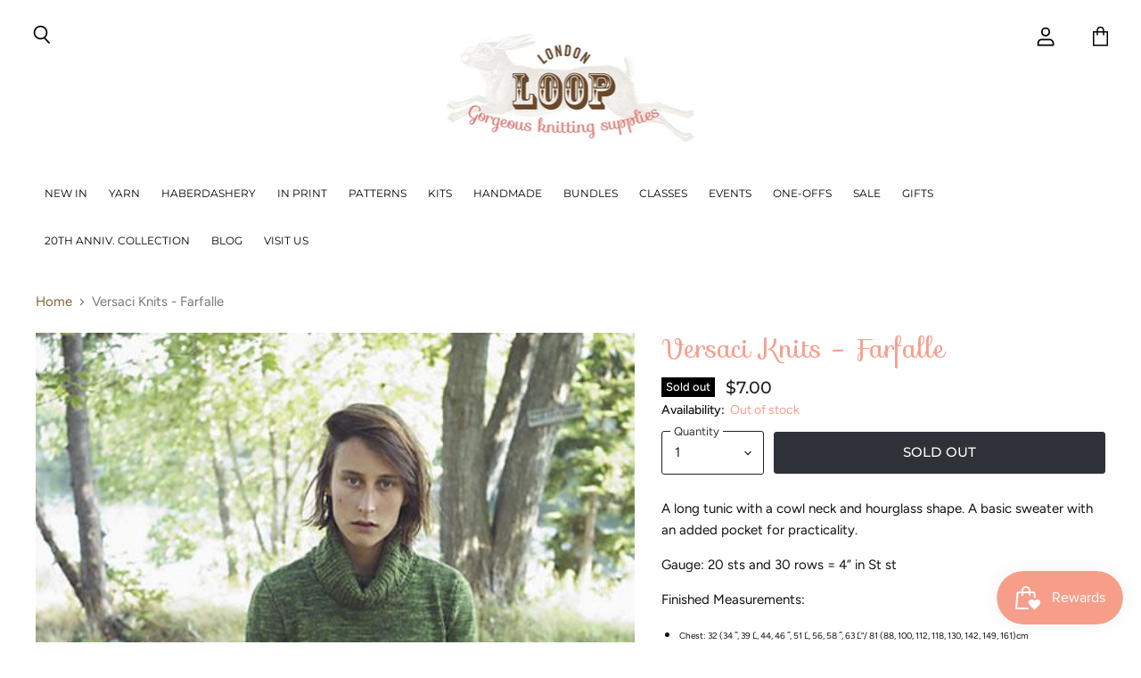

--- FILE ---
content_type: text/html; charset=utf-8
request_url: https://loopknitting.com/en-us/products/versaci-knits-farfalle
body_size: 64472
content:
<!doctype html>
<html class="no-js no-touch" lang="en">
  <head>
	<script id="pandectes-rules">   /* PANDECTES-GDPR: DO NOT MODIFY AUTO GENERATED CODE OF THIS SCRIPT */      window.PandectesSettings = {"store":{"id":55293509840,"plan":"basic","theme":"Copy of Superstore v5.3.1 (Liquify)||New SB Edits","primaryLocale":"en","adminMode":false,"headless":false,"storefrontRootDomain":"","checkoutRootDomain":"","storefrontAccessToken":""},"tsPublished":1744033291,"declaration":{"showPurpose":false,"showProvider":false,"showDateGenerated":false},"language":{"unpublished":[],"languageMode":"Single","fallbackLanguage":"en","languageDetection":"browser","languagesSupported":[]},"texts":{"managed":{"headerText":{"en":"We respect your privacy"},"consentText":{"en":"This website uses cookies to ensure you get the best experience."},"linkText":{"en":"Learn more"},"imprintText":{"en":"Imprint"},"googleLinkText":{"en":"Google's Privacy Terms"},"allowButtonText":{"en":"Accept"},"denyButtonText":{"en":"Decline"},"dismissButtonText":{"en":"Ok"},"leaveSiteButtonText":{"en":"Leave this site"},"preferencesButtonText":{"en":"Preferences"},"cookiePolicyText":{"en":"Cookie policy"},"preferencesPopupTitleText":{"en":"Manage consent preferences"},"preferencesPopupIntroText":{"en":"We use cookies to optimize website functionality, analyze the performance, and provide personalized experience to you. Some cookies are essential to make the website operate and function correctly. Those cookies cannot be disabled. In this window you can manage your preference of cookies."},"preferencesPopupSaveButtonText":{"en":"Save preferences"},"preferencesPopupCloseButtonText":{"en":"Close"},"preferencesPopupAcceptAllButtonText":{"en":"Accept all"},"preferencesPopupRejectAllButtonText":{"en":"Reject all"},"cookiesDetailsText":{"en":"Cookies details"},"preferencesPopupAlwaysAllowedText":{"en":"Always allowed"},"accessSectionParagraphText":{"en":"You have the right to request access to your data at any time."},"accessSectionTitleText":{"en":"Data portability"},"accessSectionAccountInfoActionText":{"en":"Personal data"},"accessSectionDownloadReportActionText":{"en":"Request export"},"accessSectionGDPRRequestsActionText":{"en":"Data subject requests"},"accessSectionOrdersRecordsActionText":{"en":"Orders"},"rectificationSectionParagraphText":{"en":"You have the right to request your data to be updated whenever you think it is appropriate."},"rectificationSectionTitleText":{"en":"Data Rectification"},"rectificationCommentPlaceholder":{"en":"Describe what you want to be updated"},"rectificationCommentValidationError":{"en":"Comment is required"},"rectificationSectionEditAccountActionText":{"en":"Request an update"},"erasureSectionTitleText":{"en":"Right to be forgotten"},"erasureSectionParagraphText":{"en":"You have the right to ask all your data to be erased. After that, you will no longer be able to access your account."},"erasureSectionRequestDeletionActionText":{"en":"Request personal data deletion"},"consentDate":{"en":"Consent date"},"consentId":{"en":"Consent ID"},"consentSectionChangeConsentActionText":{"en":"Change consent preference"},"consentSectionConsentedText":{"en":"You consented to the cookies policy of this website on"},"consentSectionNoConsentText":{"en":"You have not consented to the cookies policy of this website."},"consentSectionTitleText":{"en":"Your cookie consent"},"consentStatus":{"en":"Consent preference"},"confirmationFailureMessage":{"en":"Your request was not verified. Please try again and if problem persists, contact store owner for assistance"},"confirmationFailureTitle":{"en":"A problem occurred"},"confirmationSuccessMessage":{"en":"We will soon get back to you as to your request."},"confirmationSuccessTitle":{"en":"Your request is verified"},"guestsSupportEmailFailureMessage":{"en":"Your request was not submitted. Please try again and if problem persists, contact store owner for assistance."},"guestsSupportEmailFailureTitle":{"en":"A problem occurred"},"guestsSupportEmailPlaceholder":{"en":"E-mail address"},"guestsSupportEmailSuccessMessage":{"en":"If you are registered as a customer of this store, you will soon receive an email with instructions on how to proceed."},"guestsSupportEmailSuccessTitle":{"en":"Thank you for your request"},"guestsSupportEmailValidationError":{"en":"Email is not valid"},"guestsSupportInfoText":{"en":"Please login with your customer account to further proceed."},"submitButton":{"en":"Submit"},"submittingButton":{"en":"Submitting..."},"cancelButton":{"en":"Cancel"},"declIntroText":{"en":"We use cookies to optimize website functionality, analyze the performance, and provide personalized experience to you. Some cookies are essential to make the website operate and function correctly. Those cookies cannot be disabled. In this window you can manage your preference of cookies."},"declName":{"en":"Name"},"declPurpose":{"en":"Purpose"},"declType":{"en":"Type"},"declRetention":{"en":"Retention"},"declProvider":{"en":"Provider"},"declFirstParty":{"en":"First-party"},"declThirdParty":{"en":"Third-party"},"declSeconds":{"en":"seconds"},"declMinutes":{"en":"minutes"},"declHours":{"en":"hours"},"declDays":{"en":"days"},"declMonths":{"en":"months"},"declYears":{"en":"years"},"declSession":{"en":"Session"},"declDomain":{"en":"Domain"},"declPath":{"en":"Path"}},"categories":{"strictlyNecessaryCookiesTitleText":{"en":"Strictly necessary cookies"},"strictlyNecessaryCookiesDescriptionText":{"en":"These cookies are essential in order to enable you to move around the website and use its features, such as accessing secure areas of the website. The website cannot function properly without these cookies."},"functionalityCookiesTitleText":{"en":"Functional cookies"},"functionalityCookiesDescriptionText":{"en":"These cookies enable the site to provide enhanced functionality and personalisation. They may be set by us or by third party providers whose services we have added to our pages. If you do not allow these cookies then some or all of these services may not function properly."},"performanceCookiesTitleText":{"en":"Performance cookies"},"performanceCookiesDescriptionText":{"en":"These cookies enable us to monitor and improve the performance of our website. For example, they allow us to count visits, identify traffic sources and see which parts of the site are most popular."},"targetingCookiesTitleText":{"en":"Targeting cookies"},"targetingCookiesDescriptionText":{"en":"These cookies may be set through our site by our advertising partners. They may be used by those companies to build a profile of your interests and show you relevant adverts on other sites.    They do not store directly personal information, but are based on uniquely identifying your browser and internet device. If you do not allow these cookies, you will experience less targeted advertising."},"unclassifiedCookiesTitleText":{"en":"Unclassified cookies"},"unclassifiedCookiesDescriptionText":{"en":"Unclassified cookies are cookies that we are in the process of classifying, together with the providers of individual cookies."}},"auto":{}},"library":{"previewMode":false,"fadeInTimeout":0,"defaultBlocked":0,"showLink":true,"showImprintLink":false,"showGoogleLink":false,"enabled":true,"cookie":{"expiryDays":365,"secure":true},"dismissOnScroll":false,"dismissOnWindowClick":false,"dismissOnTimeout":false,"palette":{"popup":{"background":"#FFFFFF","backgroundForCalculations":{"a":1,"b":255,"g":255,"r":255},"text":"#5C5C5C"},"button":{"background":"#5C5C5C","backgroundForCalculations":{"a":1,"b":92,"g":92,"r":92},"text":"#FFFFFF","textForCalculation":{"a":1,"b":255,"g":255,"r":255},"border":"transparent"}},"content":{"href":"https://loop-knitting-uk.myshopify.com/policies/privacy-policy","close":"&#10005;","target":"","logo":""},"window":"<div role=\"dialog\" aria-live=\"polite\" aria-label=\"cookieconsent\" aria-describedby=\"cookieconsent:desc\" id=\"pandectes-banner\" class=\"cc-window-wrapper cc-bottom-left-wrapper\"><div class=\"pd-cookie-banner-window cc-window {{classes}}\"><!--googleoff: all-->{{children}}<!--googleon: all--></div></div>","compliance":{"opt-both":"<div class=\"cc-compliance cc-highlight\">{{deny}}{{allow}}</div>"},"type":"opt-both","layouts":{"basic":"{{messagelink}}{{compliance}}"},"position":"bottom-left","theme":"edgeless","revokable":false,"animateRevokable":false,"static":false,"autoAttach":true,"hasTransition":true,"blacklistPage":[""],"elements":{"close":"<button aria-label=\"dismiss cookie message\" type=\"button\" tabindex=\"0\" class=\"cc-close\">{{close}}</button>","dismiss":"<button aria-label=\"dismiss cookie message\" type=\"button\" tabindex=\"0\" class=\"cc-btn cc-btn-decision cc-dismiss\">{{dismiss}}</button>","allow":"<button aria-label=\"allow cookies\" type=\"button\" tabindex=\"0\" class=\"cc-btn cc-btn-decision cc-allow\">{{allow}}</button>","deny":"<button aria-label=\"deny cookies\" type=\"button\" tabindex=\"0\" class=\"cc-btn cc-btn-decision cc-deny\">{{deny}}</button>","preferences":"<button aria-label=\"settings cookies\" tabindex=\"0\" type=\"button\" class=\"cc-btn cc-settings\" onclick=\"Pandectes.fn.openPreferences()\">{{preferences}}</button>"}},"geolocation":{"brOnly":false,"caOnly":true,"euOnly":true},"dsr":{"guestsSupport":false,"accessSectionDownloadReportAuto":false},"banner":{"resetTs":1642153412,"extraCss":"        .cc-banner-logo {max-width: 24em!important;}    @media(min-width: 768px) {.cc-window.cc-floating{max-width: 24em!important;width: 24em!important;}}    .cc-message, .pd-cookie-banner-window .cc-header, .cc-logo {text-align: left}    .cc-window-wrapper{z-index: 1000;}    .cc-window{z-index: 1000;font-family: inherit;}    .pd-cookie-banner-window .cc-header{font-family: inherit;}    .pd-cp-ui{font-family: inherit; background-color: #FFFFFF;color:#5C5C5C;}    button.pd-cp-btn, a.pd-cp-btn{background-color:#5C5C5C;color:#FFFFFF!important;}    input + .pd-cp-preferences-slider{background-color: rgba(92, 92, 92, 0.3)}    .pd-cp-scrolling-section::-webkit-scrollbar{background-color: rgba(92, 92, 92, 0.3)}    input:checked + .pd-cp-preferences-slider{background-color: rgba(92, 92, 92, 1)}    .pd-cp-scrolling-section::-webkit-scrollbar-thumb {background-color: rgba(92, 92, 92, 1)}    .pd-cp-ui-close{color:#5C5C5C;}    .pd-cp-preferences-slider:before{background-color: #FFFFFF}    .pd-cp-title:before {border-color: #5C5C5C!important}    .pd-cp-preferences-slider{background-color:#5C5C5C}    .pd-cp-toggle{color:#5C5C5C!important}    @media(max-width:699px) {.pd-cp-ui-close-top svg {fill: #5C5C5C}}    .pd-cp-toggle:hover,.pd-cp-toggle:visited,.pd-cp-toggle:active{color:#5C5C5C!important}    .pd-cookie-banner-window {}  ","customJavascript":{},"showPoweredBy":false,"logoHeight":100,"hybridStrict":false,"cookiesBlockedByDefault":"0","isActive":true,"cookieIcon":false,"blockBots":false,"showCookiesDetails":false,"hasTransition":true,"blockingPage":false,"showOnlyLandingPage":false,"leaveSiteUrl":"https://www.google.com","linkRespectStoreLang":false},"cookies":{"0":[{"name":"_shopify_tm","type":"http","domain":".loop-knitting-uk.myshopify.com","path":"/","provider":"Shopify","firstParty":true,"retention":"1 year(s)","expires":1,"unit":"declYears","purpose":{"en":"Used for managing customer privacy settings."}},{"name":"_shopify_tw","type":"http","domain":".loop-knitting-uk.myshopify.com","path":"/","provider":"Shopify","firstParty":true,"retention":"1 year(s)","expires":1,"unit":"declYears","purpose":{"en":"Used for managing customer privacy settings."}},{"name":"_shopify_m","type":"http","domain":".loop-knitting-uk.myshopify.com","path":"/","provider":"Shopify","firstParty":true,"retention":"1 year(s)","expires":1,"unit":"declYears","purpose":{"en":"Used for managing customer privacy settings."}},{"name":"_secure_session_id","type":"http","domain":"loop-knitting-uk.myshopify.com","path":"/","provider":"Shopify","firstParty":true,"retention":"1 year(s)","expires":1,"unit":"declYears","purpose":{"en":"Used in connection with navigation through a storefront."}},{"name":"_tracking_consent","type":"http","domain":".loop-knitting-uk.myshopify.com","path":"/","provider":"Shopify","firstParty":true,"retention":"1 year(s)","expires":1,"unit":"declYears","purpose":{"en":"Tracking preferences."}},{"name":"cart_currency","type":"http","domain":"loop-knitting-uk.myshopify.com","path":"/","provider":"Shopify","firstParty":true,"retention":"1 year(s)","expires":1,"unit":"declYears","purpose":{"en":"The cookie is necessary for the secure checkout and payment function on the website. This function is provided by shopify.com."}}],"1":[{"name":"secure_customer_sig","type":"http","domain":"loop-knitting-uk.myshopify.com","path":"/","provider":"Shopify","firstParty":true,"retention":"1 year(s)","expires":1,"unit":"declYears","purpose":{"en":""}},{"name":"shopify_pay_redirect","type":"http","domain":"loop-knitting-uk.myshopify.com","path":"/","provider":"Shopify","firstParty":true,"retention":"1 year(s)","expires":1,"unit":"declYears","purpose":{"en":"The cookie is necessary for the secure checkout and payment function on the website. This function is provided by shopify.com."}}],"2":[{"name":"_shopify_sa_t","type":"http","domain":".loop-knitting-uk.myshopify.com","path":"/","provider":"Shopify","firstParty":true,"retention":"1 year(s)","expires":1,"unit":"declYears","purpose":{"en":"Shopify analytics relating to marketing & referrals."}},{"name":"_shopify_s","type":"http","domain":".loop-knitting-uk.myshopify.com","path":"/","provider":"Shopify","firstParty":true,"retention":"1 year(s)","expires":1,"unit":"declYears","purpose":{"en":"Shopify analytics."}},{"name":"_orig_referrer","type":"http","domain":".loop-knitting-uk.myshopify.com","path":"/","provider":"Shopify","firstParty":true,"retention":"1 year(s)","expires":1,"unit":"declYears","purpose":{"en":"Tracks landing pages."}},{"name":"_landing_page","type":"http","domain":".loop-knitting-uk.myshopify.com","path":"/","provider":"Shopify","firstParty":true,"retention":"1 year(s)","expires":1,"unit":"declYears","purpose":{"en":"Tracks landing pages."}},{"name":"_shopify_y","type":"http","domain":".loop-knitting-uk.myshopify.com","path":"/","provider":"Shopify","firstParty":true,"retention":"1 year(s)","expires":1,"unit":"declYears","purpose":{"en":"Shopify analytics."}},{"name":"_shopify_sa_p","type":"http","domain":".loop-knitting-uk.myshopify.com","path":"/","provider":"Shopify","firstParty":true,"retention":"1 year(s)","expires":1,"unit":"declYears","purpose":{"en":"Shopify analytics relating to marketing & referrals."}},{"name":"_y","type":"http","domain":".loop-knitting-uk.myshopify.com","path":"/","provider":"Shopify","firstParty":true,"retention":"1 year(s)","expires":1,"unit":"declYears","purpose":{"en":"Shopify analytics."}},{"name":"_s","type":"http","domain":".loop-knitting-uk.myshopify.com","path":"/","provider":"Shopify","firstParty":true,"retention":"1 year(s)","expires":1,"unit":"declYears","purpose":{"en":"Shopify analytics."}}],"4":[],"8":[{"name":"swym-session-id","type":"http","domain":".loop-knitting-uk.myshopify.com","path":"/","provider":"Unknown","firstParty":true,"retention":"1 year(s)","expires":1,"unit":"declYears","purpose":{"en":""}},{"name":"localization","type":"http","domain":"loop-knitting-uk.myshopify.com","path":"/","provider":"Unknown","firstParty":true,"retention":"1 year(s)","expires":1,"unit":"declYears","purpose":{"en":""}}]},"blocker":{"isActive":true,"googleConsentMode":{"isActive":false,"adStorageCategory":4,"analyticsStorageCategory":2,"personalizationStorageCategory":8,"functionalityStorageCategory":8,"securityStorageCategory":8,"redactData":false},"facebookPixel":{"id":"","isActive":false,"ldu":false},"microsoft":{},"rakuten":{"isActive":false,"cmp":false,"ccpa":false},"defaultBlocked":0,"patterns":{"whiteList":[],"blackList":{"1":[],"2":[],"4":[],"8":[]},"iframesWhiteList":[],"iframesBlackList":{"1":[],"2":[],"4":[],"8":[]},"beaconsWhiteList":[],"beaconsBlackList":{"1":[],"2":[],"4":[],"8":[]}}}}      !function(){"use strict";window.PandectesRules=window.PandectesRules||{},window.PandectesRules.manualBlacklist={1:[],2:[],4:[]},window.PandectesRules.blacklistedIFrames={1:[],2:[],4:[]},window.PandectesRules.blacklistedCss={1:[],2:[],4:[]},window.PandectesRules.blacklistedBeacons={1:[],2:[],4:[]};var e="javascript/blocked";function t(e){return new RegExp(e.replace(/[/\\.+?$()]/g,"\\$&").replace("*","(.*)"))}var n=function(e){var t=arguments.length>1&&void 0!==arguments[1]?arguments[1]:"log";new URLSearchParams(window.location.search).get("log")&&console[t]("PandectesRules: ".concat(e))};function a(e){var t=document.createElement("script");t.async=!0,t.src=e,document.head.appendChild(t)}function r(e,t){var n=Object.keys(e);if(Object.getOwnPropertySymbols){var a=Object.getOwnPropertySymbols(e);t&&(a=a.filter((function(t){return Object.getOwnPropertyDescriptor(e,t).enumerable}))),n.push.apply(n,a)}return n}function o(e){for(var t=1;t<arguments.length;t++){var n=null!=arguments[t]?arguments[t]:{};t%2?r(Object(n),!0).forEach((function(t){s(e,t,n[t])})):Object.getOwnPropertyDescriptors?Object.defineProperties(e,Object.getOwnPropertyDescriptors(n)):r(Object(n)).forEach((function(t){Object.defineProperty(e,t,Object.getOwnPropertyDescriptor(n,t))}))}return e}function i(e){var t=function(e,t){if("object"!=typeof e||!e)return e;var n=e[Symbol.toPrimitive];if(void 0!==n){var a=n.call(e,t||"default");if("object"!=typeof a)return a;throw new TypeError("@@toPrimitive must return a primitive value.")}return("string"===t?String:Number)(e)}(e,"string");return"symbol"==typeof t?t:t+""}function s(e,t,n){return(t=i(t))in e?Object.defineProperty(e,t,{value:n,enumerable:!0,configurable:!0,writable:!0}):e[t]=n,e}function c(e,t){return function(e){if(Array.isArray(e))return e}(e)||function(e,t){var n=null==e?null:"undefined"!=typeof Symbol&&e[Symbol.iterator]||e["@@iterator"];if(null!=n){var a,r,o,i,s=[],c=!0,l=!1;try{if(o=(n=n.call(e)).next,0===t){if(Object(n)!==n)return;c=!1}else for(;!(c=(a=o.call(n)).done)&&(s.push(a.value),s.length!==t);c=!0);}catch(e){l=!0,r=e}finally{try{if(!c&&null!=n.return&&(i=n.return(),Object(i)!==i))return}finally{if(l)throw r}}return s}}(e,t)||d(e,t)||function(){throw new TypeError("Invalid attempt to destructure non-iterable instance.\nIn order to be iterable, non-array objects must have a [Symbol.iterator]() method.")}()}function l(e){return function(e){if(Array.isArray(e))return u(e)}(e)||function(e){if("undefined"!=typeof Symbol&&null!=e[Symbol.iterator]||null!=e["@@iterator"])return Array.from(e)}(e)||d(e)||function(){throw new TypeError("Invalid attempt to spread non-iterable instance.\nIn order to be iterable, non-array objects must have a [Symbol.iterator]() method.")}()}function d(e,t){if(e){if("string"==typeof e)return u(e,t);var n=Object.prototype.toString.call(e).slice(8,-1);return"Object"===n&&e.constructor&&(n=e.constructor.name),"Map"===n||"Set"===n?Array.from(e):"Arguments"===n||/^(?:Ui|I)nt(?:8|16|32)(?:Clamped)?Array$/.test(n)?u(e,t):void 0}}function u(e,t){(null==t||t>e.length)&&(t=e.length);for(var n=0,a=new Array(t);n<t;n++)a[n]=e[n];return a}var f=window.PandectesRulesSettings||window.PandectesSettings,g=!(void 0===window.dataLayer||!Array.isArray(window.dataLayer)||!window.dataLayer.some((function(e){return"pandectes_full_scan"===e.event}))),p=function(){var e,t=arguments.length>0&&void 0!==arguments[0]?arguments[0]:"_pandectes_gdpr",n=("; "+document.cookie).split("; "+t+"=");if(n.length<2)e={};else{var a=n.pop().split(";");e=window.atob(a.shift())}var r=function(e){try{return JSON.parse(e)}catch(e){return!1}}(e);return!1!==r?r:e}(),y=f.banner.isActive,h=f.blocker,w=h.defaultBlocked,v=h.patterns,m=p&&null!==p.preferences&&void 0!==p.preferences?p.preferences:null,b=g?0:y?null===m?w:m:0,_={1:!(1&b),2:!(2&b),4:!(4&b)},k=v.blackList,S=v.whiteList,L=v.iframesBlackList,C=v.iframesWhiteList,A=v.beaconsBlackList,P=v.beaconsWhiteList,O={blackList:[],whiteList:[],iframesBlackList:{1:[],2:[],4:[],8:[]},iframesWhiteList:[],beaconsBlackList:{1:[],2:[],4:[],8:[]},beaconsWhiteList:[]};[1,2,4].map((function(e){var n;_[e]||((n=O.blackList).push.apply(n,l(k[e].length?k[e].map(t):[])),O.iframesBlackList[e]=L[e].length?L[e].map(t):[],O.beaconsBlackList[e]=A[e].length?A[e].map(t):[])})),O.whiteList=S.length?S.map(t):[],O.iframesWhiteList=C.length?C.map(t):[],O.beaconsWhiteList=P.length?P.map(t):[];var E={scripts:[],iframes:{1:[],2:[],4:[]},beacons:{1:[],2:[],4:[]},css:{1:[],2:[],4:[]}},I=function(t,n){return t&&(!n||n!==e)&&(!O.blackList||O.blackList.some((function(e){return e.test(t)})))&&(!O.whiteList||O.whiteList.every((function(e){return!e.test(t)})))},j=function(e,t){var n=O.iframesBlackList[t],a=O.iframesWhiteList;return e&&(!n||n.some((function(t){return t.test(e)})))&&(!a||a.every((function(t){return!t.test(e)})))},B=function(e,t){var n=O.beaconsBlackList[t],a=O.beaconsWhiteList;return e&&(!n||n.some((function(t){return t.test(e)})))&&(!a||a.every((function(t){return!t.test(e)})))},T=new MutationObserver((function(e){for(var t=0;t<e.length;t++)for(var n=e[t].addedNodes,a=0;a<n.length;a++){var r=n[a],o=r.dataset&&r.dataset.cookiecategory;if(1===r.nodeType&&"LINK"===r.tagName){var i=r.dataset&&r.dataset.href;if(i&&o)switch(o){case"functionality":case"C0001":E.css[1].push(i);break;case"performance":case"C0002":E.css[2].push(i);break;case"targeting":case"C0003":E.css[4].push(i)}}}})),R=new MutationObserver((function(t){for(var a=0;a<t.length;a++)for(var r=t[a].addedNodes,o=function(){var t=r[i],a=t.src||t.dataset&&t.dataset.src,o=t.dataset&&t.dataset.cookiecategory;if(1===t.nodeType&&"IFRAME"===t.tagName){if(a){var s=!1;j(a,1)||"functionality"===o||"C0001"===o?(s=!0,E.iframes[1].push(a)):j(a,2)||"performance"===o||"C0002"===o?(s=!0,E.iframes[2].push(a)):(j(a,4)||"targeting"===o||"C0003"===o)&&(s=!0,E.iframes[4].push(a)),s&&(t.removeAttribute("src"),t.setAttribute("data-src",a))}}else if(1===t.nodeType&&"IMG"===t.tagName){if(a){var c=!1;B(a,1)?(c=!0,E.beacons[1].push(a)):B(a,2)?(c=!0,E.beacons[2].push(a)):B(a,4)&&(c=!0,E.beacons[4].push(a)),c&&(t.removeAttribute("src"),t.setAttribute("data-src",a))}}else if(1===t.nodeType&&"SCRIPT"===t.tagName){var l=t.type,d=!1;if(I(a,l)?(n("rule blocked: ".concat(a)),d=!0):a&&o?n("manually blocked @ ".concat(o,": ").concat(a)):o&&n("manually blocked @ ".concat(o,": inline code")),d){E.scripts.push([t,l]),t.type=e;t.addEventListener("beforescriptexecute",(function n(a){t.getAttribute("type")===e&&a.preventDefault(),t.removeEventListener("beforescriptexecute",n)})),t.parentElement&&t.parentElement.removeChild(t)}}},i=0;i<r.length;i++)o()})),D=document.createElement,z={src:Object.getOwnPropertyDescriptor(HTMLScriptElement.prototype,"src"),type:Object.getOwnPropertyDescriptor(HTMLScriptElement.prototype,"type")};window.PandectesRules.unblockCss=function(e){var t=E.css[e]||[];t.length&&n("Unblocking CSS for ".concat(e)),t.forEach((function(e){var t=document.querySelector('link[data-href^="'.concat(e,'"]'));t.removeAttribute("data-href"),t.href=e})),E.css[e]=[]},window.PandectesRules.unblockIFrames=function(e){var t=E.iframes[e]||[];t.length&&n("Unblocking IFrames for ".concat(e)),O.iframesBlackList[e]=[],t.forEach((function(e){var t=document.querySelector('iframe[data-src^="'.concat(e,'"]'));t.removeAttribute("data-src"),t.src=e})),E.iframes[e]=[]},window.PandectesRules.unblockBeacons=function(e){var t=E.beacons[e]||[];t.length&&n("Unblocking Beacons for ".concat(e)),O.beaconsBlackList[e]=[],t.forEach((function(e){var t=document.querySelector('img[data-src^="'.concat(e,'"]'));t.removeAttribute("data-src"),t.src=e})),E.beacons[e]=[]},window.PandectesRules.unblockInlineScripts=function(e){var t=1===e?"functionality":2===e?"performance":"targeting",a=document.querySelectorAll('script[type="javascript/blocked"][data-cookiecategory="'.concat(t,'"]'));n("unblockInlineScripts: ".concat(a.length," in ").concat(t)),a.forEach((function(e){var t=document.createElement("script");t.type="text/javascript",e.hasAttribute("src")?t.src=e.getAttribute("src"):t.textContent=e.textContent,document.head.appendChild(t),e.parentNode.removeChild(e)}))},window.PandectesRules.unblockInlineCss=function(e){var t=1===e?"functionality":2===e?"performance":"targeting",a=document.querySelectorAll('link[data-cookiecategory="'.concat(t,'"]'));n("unblockInlineCss: ".concat(a.length," in ").concat(t)),a.forEach((function(e){e.href=e.getAttribute("data-href")}))},window.PandectesRules.unblock=function(e){e.length<1?(O.blackList=[],O.whiteList=[],O.iframesBlackList=[],O.iframesWhiteList=[]):(O.blackList&&(O.blackList=O.blackList.filter((function(t){return e.every((function(e){return"string"==typeof e?!t.test(e):e instanceof RegExp?t.toString()!==e.toString():void 0}))}))),O.whiteList&&(O.whiteList=[].concat(l(O.whiteList),l(e.map((function(e){if("string"==typeof e){var n=".*"+t(e)+".*";if(O.whiteList.every((function(e){return e.toString()!==n.toString()})))return new RegExp(n)}else if(e instanceof RegExp&&O.whiteList.every((function(t){return t.toString()!==e.toString()})))return e;return null})).filter(Boolean)))));var a=0;l(E.scripts).forEach((function(e,t){var n=c(e,2),r=n[0],o=n[1];if(function(e){var t=e.getAttribute("src");return O.blackList&&O.blackList.every((function(e){return!e.test(t)}))||O.whiteList&&O.whiteList.some((function(e){return e.test(t)}))}(r)){for(var i=document.createElement("script"),s=0;s<r.attributes.length;s++){var l=r.attributes[s];"src"!==l.name&&"type"!==l.name&&i.setAttribute(l.name,r.attributes[s].value)}i.setAttribute("src",r.src),i.setAttribute("type",o||"application/javascript"),document.head.appendChild(i),E.scripts.splice(t-a,1),a++}})),0==O.blackList.length&&0===O.iframesBlackList[1].length&&0===O.iframesBlackList[2].length&&0===O.iframesBlackList[4].length&&0===O.beaconsBlackList[1].length&&0===O.beaconsBlackList[2].length&&0===O.beaconsBlackList[4].length&&(n("Disconnecting observers"),R.disconnect(),T.disconnect())};var x=f.store,M=x.adminMode,N=x.headless,U=x.storefrontRootDomain,q=x.checkoutRootDomain,F=x.storefrontAccessToken,W=f.banner.isActive,H=f.blocker.defaultBlocked;W&&function(e){if(window.Shopify&&window.Shopify.customerPrivacy)e();else{var t=null;window.Shopify&&window.Shopify.loadFeatures&&window.Shopify.trackingConsent?e():t=setInterval((function(){window.Shopify&&window.Shopify.loadFeatures&&(clearInterval(t),window.Shopify.loadFeatures([{name:"consent-tracking-api",version:"0.1"}],(function(t){t?n("Shopify.customerPrivacy API - failed to load"):(n("shouldShowBanner() -> ".concat(window.Shopify.trackingConsent.shouldShowBanner()," | saleOfDataRegion() -> ").concat(window.Shopify.trackingConsent.saleOfDataRegion())),e())})))}),10)}}((function(){!function(){var e=window.Shopify.trackingConsent;if(!1!==e.shouldShowBanner()||null!==m||7!==H)try{var t=M&&!(window.Shopify&&window.Shopify.AdminBarInjector),a={preferences:!(1&b)||g||t,analytics:!(2&b)||g||t,marketing:!(4&b)||g||t};N&&(a.headlessStorefront=!0,a.storefrontRootDomain=null!=U&&U.length?U:window.location.hostname,a.checkoutRootDomain=null!=q&&q.length?q:"checkout.".concat(window.location.hostname),a.storefrontAccessToken=null!=F&&F.length?F:""),e.firstPartyMarketingAllowed()===a.marketing&&e.analyticsProcessingAllowed()===a.analytics&&e.preferencesProcessingAllowed()===a.preferences||e.setTrackingConsent(a,(function(e){e&&e.error?n("Shopify.customerPrivacy API - failed to setTrackingConsent"):n("setTrackingConsent(".concat(JSON.stringify(a),")"))}))}catch(e){n("Shopify.customerPrivacy API - exception")}}(),function(){if(N){var e=window.Shopify.trackingConsent,t=e.currentVisitorConsent();if(navigator.globalPrivacyControl&&""===t.sale_of_data){var a={sale_of_data:!1,headlessStorefront:!0};a.storefrontRootDomain=null!=U&&U.length?U:window.location.hostname,a.checkoutRootDomain=null!=q&&q.length?q:"checkout.".concat(window.location.hostname),a.storefrontAccessToken=null!=F&&F.length?F:"",e.setTrackingConsent(a,(function(e){e&&e.error?n("Shopify.customerPrivacy API - failed to setTrackingConsent({".concat(JSON.stringify(a),")")):n("setTrackingConsent(".concat(JSON.stringify(a),")"))}))}}}()}));var G=["AT","BE","BG","HR","CY","CZ","DK","EE","FI","FR","DE","GR","HU","IE","IT","LV","LT","LU","MT","NL","PL","PT","RO","SK","SI","ES","SE","GB","LI","NO","IS"],J="[Pandectes :: Google Consent Mode debug]:";function V(){var e=arguments.length<=0?void 0:arguments[0],t=arguments.length<=1?void 0:arguments[1],n=arguments.length<=2?void 0:arguments[2];if("consent"!==e)return"config"===e?"config":void 0;var a=n.ad_storage,r=n.ad_user_data,o=n.ad_personalization,i=n.functionality_storage,s=n.analytics_storage,c=n.personalization_storage,l={Command:e,Mode:t,ad_storage:a,ad_user_data:r,ad_personalization:o,functionality_storage:i,analytics_storage:s,personalization_storage:c,security_storage:n.security_storage};return console.table(l),"default"===t&&("denied"===a&&"denied"===r&&"denied"===o&&"denied"===i&&"denied"===s&&"denied"===c||console.warn("".concat(J,' all types in a "default" command should be set to "denied" except for security_storage that should be set to "granted"'))),t}var K=!1,Z=!1;function $(e){e&&("default"===e?(K=!0,Z&&console.warn("".concat(J,' "default" command was sent but there was already an "update" command before it.'))):"update"===e?(Z=!0,K||console.warn("".concat(J,' "update" command was sent but there was no "default" command before it.'))):"config"===e&&(K||console.warn("".concat(J,' a tag read consent state before a "default" command was sent.'))))}var Y=f.banner,Q=Y.isActive,X=Y.hybridStrict,ee=f.geolocation,te=ee.caOnly,ne=void 0!==te&&te,ae=ee.euOnly,re=void 0!==ae&&ae,oe=ee.brOnly,ie=void 0!==oe&&oe,se=ee.jpOnly,ce=void 0!==se&&se,le=ee.thOnly,de=void 0!==le&&le,ue=ee.chOnly,fe=void 0!==ue&&ue,ge=ee.zaOnly,pe=void 0!==ge&&ge,ye=ee.canadaOnly,he=void 0!==ye&&ye,we=ee.globalVisibility,ve=void 0===we||we,me=f.blocker,be=me.defaultBlocked,_e=void 0===be?7:be,ke=me.googleConsentMode,Se=ke.isActive,Le=ke.customEvent,Ce=ke.id,Ae=void 0===Ce?"":Ce,Pe=ke.analyticsId,Oe=void 0===Pe?"":Pe,Ee=ke.adwordsId,Ie=void 0===Ee?"":Ee,je=ke.redactData,Be=ke.urlPassthrough,Te=ke.adStorageCategory,Re=ke.analyticsStorageCategory,De=ke.functionalityStorageCategory,ze=ke.personalizationStorageCategory,xe=ke.securityStorageCategory,Me=ke.dataLayerProperty,Ne=void 0===Me?"dataLayer":Me,Ue=ke.waitForUpdate,qe=void 0===Ue?0:Ue,Fe=ke.useNativeChannel,We=void 0!==Fe&&Fe,He=ke.debugMode,Ge=void 0!==He&&He;function Je(){window[Ne].push(arguments)}window[Ne]=window[Ne]||[];var Ve,Ke,Ze,$e={hasInitialized:!1,useNativeChannel:!1,ads_data_redaction:!1,url_passthrough:!1,data_layer_property:"dataLayer",storage:{ad_storage:"granted",ad_user_data:"granted",ad_personalization:"granted",analytics_storage:"granted",functionality_storage:"granted",personalization_storage:"granted",security_storage:"granted"}};if(Q&&Se){Ge&&(Ve=Ne||"dataLayer",window[Ve].forEach((function(e){$(V.apply(void 0,l(e)))})),window[Ve].push=function(){for(var e=arguments.length,t=new Array(e),n=0;n<e;n++)t[n]=arguments[n];return $(V.apply(void 0,l(t[0]))),Array.prototype.push.apply(this,t)});var Ye=_e&Te?"denied":"granted",Qe=_e&Re?"denied":"granted",Xe=_e&De?"denied":"granted",et=_e&ze?"denied":"granted",tt=_e&xe?"denied":"granted";$e.hasInitialized=!0,$e.useNativeChannel=We,$e.url_passthrough=Be,$e.ads_data_redaction="denied"===Ye&&je,$e.storage.ad_storage=Ye,$e.storage.ad_user_data=Ye,$e.storage.ad_personalization=Ye,$e.storage.analytics_storage=Qe,$e.storage.functionality_storage=Xe,$e.storage.personalization_storage=et,$e.storage.security_storage=tt,$e.data_layer_property=Ne||"dataLayer",Je("set","developer_id.dMTZkMj",!0),$e.ads_data_redaction&&Je("set","ads_data_redaction",$e.ads_data_redaction),$e.url_passthrough&&Je("set","url_passthrough",$e.url_passthrough),function(){var e=b!==_e?{wait_for_update:qe||500}:qe?{wait_for_update:qe}:{};ve&&!X?Je("consent","default",o(o({},$e.storage),e)):(Je("consent","default",o(o(o({},$e.storage),e),{},{region:[].concat(l(re||X?G:[]),l(ne&&!X?["US-CA","US-VA","US-CT","US-UT","US-CO"]:[]),l(ie&&!X?["BR"]:[]),l(ce&&!X?["JP"]:[]),l(he&&!X?["CA"]:[]),l(de&&!X?["TH"]:[]),l(fe&&!X?["CH"]:[]),l(pe&&!X?["ZA"]:[]))})),Je("consent","default",{ad_storage:"granted",ad_user_data:"granted",ad_personalization:"granted",analytics_storage:"granted",functionality_storage:"granted",personalization_storage:"granted",security_storage:"granted"}));if(null!==m){var t=b&Te?"denied":"granted",n=b&Re?"denied":"granted",r=b&De?"denied":"granted",i=b&ze?"denied":"granted",s=b&xe?"denied":"granted";$e.storage.ad_storage=t,$e.storage.ad_user_data=t,$e.storage.ad_personalization=t,$e.storage.analytics_storage=n,$e.storage.functionality_storage=r,$e.storage.personalization_storage=i,$e.storage.security_storage=s,Je("consent","update",$e.storage)}(Ae.length||Oe.length||Ie.length)&&(window[$e.data_layer_property].push({"pandectes.start":(new Date).getTime(),event:"pandectes-rules.min.js"}),(Oe.length||Ie.length)&&Je("js",new Date));var c="https://www.googletagmanager.com";if(Ae.length){var d=Ae.split(",");window[$e.data_layer_property].push({"gtm.start":(new Date).getTime(),event:"gtm.js"});for(var u=0;u<d.length;u++){var f="dataLayer"!==$e.data_layer_property?"&l=".concat($e.data_layer_property):"";a("".concat(c,"/gtm.js?id=").concat(d[u].trim()).concat(f))}}if(Oe.length)for(var g=Oe.split(","),p=0;p<g.length;p++){var y=g[p].trim();y.length&&(a("".concat(c,"/gtag/js?id=").concat(y)),Je("config",y,{send_page_view:!1}))}if(Ie.length)for(var h=Ie.split(","),w=0;w<h.length;w++){var v=h[w].trim();v.length&&(a("".concat(c,"/gtag/js?id=").concat(v)),Je("config",v,{allow_enhanced_conversions:!0}))}}()}Q&&Le&&(Ze={event:"Pandectes_Consent_Update",pandectes_status:7===(Ke=b)?"deny":0===Ke?"allow":"mixed",pandectes_categories:{C0000:"allow",C0001:_[1]?"allow":"deny",C0002:_[2]?"allow":"deny",C0003:_[4]?"allow":"deny"}},window[Ne].push(Ze),null!==m&&function(e){if(window.Shopify&&window.Shopify.analytics)e();else{var t=null;window.Shopify&&window.Shopify.analytics?e():t=setInterval((function(){window.Shopify&&window.Shopify.analytics&&(clearInterval(t),e())}),10)}}((function(){window.Shopify.analytics.publish("Pandectes_Consent_Update",Ze)})));var nt=f.blocker,at=nt.klaviyoIsActive,rt=nt.googleConsentMode.adStorageCategory;at&&window.addEventListener("PandectesEvent_OnConsent",(function(e){var t=e.detail.preferences;if(null!=t){var n=t&rt?"denied":"granted";void 0!==window.klaviyo&&window.klaviyo.isIdentified()&&window.klaviyo.push(["identify",{ad_personalization:n,ad_user_data:n}])}})),f.banner.revokableTrigger&&(window.onload=function(){document.querySelectorAll('[href*="#reopenBanner"]').forEach((function(e){e.onclick=function(e){e.preventDefault(),window.Pandectes.fn.revokeConsent()}}))});var ot=f.banner.isActive,it=f.blocker,st=it.defaultBlocked,ct=void 0===st?7:st,lt=it.microsoft,dt=lt.isActive,ut=lt.uetTags,ft=lt.dataLayerProperty,gt=void 0===ft?"uetq":ft,pt={hasInitialized:!1,data_layer_property:"uetq",storage:{ad_storage:"granted"}};if(window[gt]=window[gt]||[],dt&&bt("_uetmsdns","1",365),ot&&dt){var yt=4&ct?"denied":"granted";if(pt.hasInitialized=!0,pt.storage.ad_storage=yt,window[gt].push("consent","default",pt.storage),"granted"==yt&&(bt("_uetmsdns","0",365),console.log("setting cookie")),null!==m){var ht=4&b?"denied":"granted";pt.storage.ad_storage=ht,window[gt].push("consent","update",pt.storage),"granted"===ht&&bt("_uetmsdns","0",365)}if(ut.length)for(var wt=ut.split(","),vt=0;vt<wt.length;vt++)wt[vt].trim().length&&mt(wt[vt])}function mt(e){var t=document.createElement("script");t.type="text/javascript",t.src="//bat.bing.com/bat.js",t.onload=function(){var t={ti:e};t.q=window.uetq,window.uetq=new UET(t),window.uetq.push("consent","default",{ad_storage:"denied"}),window[gt].push("pageLoad")},document.head.appendChild(t)}function bt(e,t,n){var a=new Date;a.setTime(a.getTime()+24*n*60*60*1e3);var r="expires="+a.toUTCString();document.cookie="".concat(e,"=").concat(t,"; ").concat(r,"; path=/; secure; samesite=strict")}window.PandectesRules.gcm=$e;var _t=f.banner.isActive,kt=f.blocker.isActive;n("Prefs: ".concat(b," | Banner: ").concat(_t?"on":"off"," | Blocker: ").concat(kt?"on":"off"));var St=null===m&&/\/checkouts\//.test(window.location.pathname);0!==b&&!1===g&&kt&&!St&&(n("Blocker will execute"),document.createElement=function(){for(var t=arguments.length,n=new Array(t),a=0;a<t;a++)n[a]=arguments[a];if("script"!==n[0].toLowerCase())return D.bind?D.bind(document).apply(void 0,n):D;var r=D.bind(document).apply(void 0,n);try{Object.defineProperties(r,{src:o(o({},z.src),{},{set:function(t){I(t,r.type)&&z.type.set.call(this,e),z.src.set.call(this,t)}}),type:o(o({},z.type),{},{get:function(){var t=z.type.get.call(this);return t===e||I(this.src,t)?null:t},set:function(t){var n=I(r.src,r.type)?e:t;z.type.set.call(this,n)}})}),r.setAttribute=function(t,n){if("type"===t){var a=I(r.src,r.type)?e:n;z.type.set.call(r,a)}else"src"===t?(I(n,r.type)&&z.type.set.call(r,e),z.src.set.call(r,n)):HTMLScriptElement.prototype.setAttribute.call(r,t,n)}}catch(e){console.warn("Yett: unable to prevent script execution for script src ",r.src,".\n",'A likely cause would be because you are using a third-party browser extension that monkey patches the "document.createElement" function.')}return r},R.observe(document.documentElement,{childList:!0,subtree:!0}),T.observe(document.documentElement,{childList:!0,subtree:!0}))}();
</script>
	
    <meta charset="utf-8">
    <meta http-equiv="X-UA-Compatible" content="IE=edge,chrome=1">
    <meta name="viewport" content="width=device-width,initial-scale=1" />

    <!-- Preconnect Domains -->
    <link rel="preconnect" href="https://cdn.shopify.com" crossorigin>
    <link rel="preconnect" href="https://fonts.shopify.com" crossorigin>
    <link rel="preconnect" href="https://monorail-edge.shopifysvc.com">
    <link rel="preload" href="https://code.jquery.com/jquery-3.6.0.min.js" as="script" integrity="sha256-/xUj+3OJU5yExlq6GSYGSHk7tPXikynS7ogEvDej/m4=" crossorigin="anonymous"/>

    
    

    <!-- Preload Assets -->
    <link rel="preload" href="//loopknitting.com/cdn/shop/t/33/assets/api.js?v=158824355061918325371768918051" as="script">

    

    <link rel="preload" href="//loopknitting.com/cdn/shop/t/33/assets/superstore.js?v=183904976777257565541768918051" as="script"><title>Versaci Knits - Farfalle — Loop Knitting</title>

    
      <meta name="description" content="A long tunic with a cowl neck and hourglass shape. A basic sweater with an added pocket for practicality. Gauge: 20 sts and 30 rows = 4” in St st Finished Measurements: Chest: 32 (34 ˝, 39 Ľ, 44, 46 ˝, 51 Ľ, 56, 58 ˝, 63 Ľ”/ 81 (88, 100, 112, 118, 130, 142, 149, 161)cm Length: 28 Ľ (29, 29 Ľ, 29 Ľ, 30, 30, 30 Ľ, 30 ˝, ">
    

    
  <link rel="shortcut icon" href="//loopknitting.com/cdn/shop/files/favicon-32x32_32x32.png?v=1634764968" type="image/png">


    
      <link rel="canonical" href="https://loopknitting.com/en-us/products/versaci-knits-farfalle" />
    

    
    















<meta property="og:site_name" content="Loop Knitting">
<meta property="og:url" content="https://loopknitting.com/en-us/products/versaci-knits-farfalle">
<meta property="og:title" content="Versaci Knits - Farfalle">
<meta property="og:type" content="website">
<meta property="og:description" content="A long tunic with a cowl neck and hourglass shape. A basic sweater with an added pocket for practicality. Gauge: 20 sts and 30 rows = 4” in St st Finished Measurements: Chest: 32 (34 ˝, 39 Ľ, 44, 46 ˝, 51 Ľ, 56, 58 ˝, 63 Ľ”/ 81 (88, 100, 112, 118, 130, 142, 149, 161)cm Length: 28 Ľ (29, 29 Ľ, 29 Ľ, 30, 30, 30 Ľ, 30 ˝, ">




    
    
    

    
    
    <meta
      property="og:image"
      content="https://loopknitting.com/cdn/shop/products/prod_5434_1200x1200.jpg?v=1626165873"
    />
    <meta
      property="og:image:secure_url"
      content="https://loopknitting.com/cdn/shop/products/prod_5434_1200x1200.jpg?v=1626165873"
    />
    <meta property="og:image:width" content="1200" />
    <meta property="og:image:height" content="1200" />
    
    
    <meta property="og:image:alt" content="Social media image" />
  
















<meta name="twitter:title" content="Versaci Knits - Farfalle">
<meta name="twitter:description" content="A long tunic with a cowl neck and hourglass shape. A basic sweater with an added pocket for practicality. Gauge: 20 sts and 30 rows = 4” in St st Finished Measurements: Chest: 32 (34 ˝, 39 Ľ, 44, 46 ˝, 51 Ľ, 56, 58 ˝, 63 Ľ”/ 81 (88, 100, 112, 118, 130, 142, 149, 161)cm Length: 28 Ľ (29, 29 Ľ, 29 Ľ, 30, 30, 30 Ľ, 30 ˝, ">


    
    
    
      
      
      <meta name="twitter:card" content="summary">
    
    
    <meta
      property="twitter:image"
      content="https://loopknitting.com/cdn/shop/products/prod_5434_1200x1200_crop_center.jpg?v=1626165873"
    />
    <meta property="twitter:image:width" content="1200" />
    <meta property="twitter:image:height" content="1200" />
    
    
    <meta property="twitter:image:alt" content="Social media image" />
  



    

    <link rel="preload" href="//loopknitting.com/cdn/fonts/montserrat/montserrat_n4.81949fa0ac9fd2021e16436151e8eaa539321637.woff2" as="font" crossorigin="anonymous">

    
      <link rel="preload" as="style" href="//loopknitting.com/cdn/shop/t/33/assets/theme.css?v=151872299673020403751768918051">
      <link rel="preload" as="style" href="//loopknitting.com/cdn/shop/t/33/assets/custom.css?v=139343579291749423231768918051">
    

    <script>window.performance && window.performance.mark && window.performance.mark('shopify.content_for_header.start');</script><meta id="shopify-digital-wallet" name="shopify-digital-wallet" content="/55293509840/digital_wallets/dialog">
<meta name="shopify-checkout-api-token" content="f1dcd67642695bef2ad057b6892c6771">
<meta id="in-context-paypal-metadata" data-shop-id="55293509840" data-venmo-supported="false" data-environment="production" data-locale="en_US" data-paypal-v4="true" data-currency="USD">
<link rel="alternate" hreflang="x-default" href="https://loopknitting.com/products/versaci-knits-farfalle">
<link rel="alternate" hreflang="en" href="https://loopknitting.com/products/versaci-knits-farfalle">
<link rel="alternate" hreflang="en-US" href="https://loopknitting.com/en-us/products/versaci-knits-farfalle">
<link rel="alternate" type="application/json+oembed" href="https://loopknitting.com/en-us/products/versaci-knits-farfalle.oembed">
<script async="async" src="/checkouts/internal/preloads.js?locale=en-US"></script>
<link rel="preconnect" href="https://shop.app" crossorigin="anonymous">
<script async="async" src="https://shop.app/checkouts/internal/preloads.js?locale=en-US&shop_id=55293509840" crossorigin="anonymous"></script>
<script id="apple-pay-shop-capabilities" type="application/json">{"shopId":55293509840,"countryCode":"GB","currencyCode":"USD","merchantCapabilities":["supports3DS"],"merchantId":"gid:\/\/shopify\/Shop\/55293509840","merchantName":"Loop Knitting","requiredBillingContactFields":["postalAddress","email","phone"],"requiredShippingContactFields":["postalAddress","email","phone"],"shippingType":"shipping","supportedNetworks":["visa","maestro","masterCard","amex","discover","elo"],"total":{"type":"pending","label":"Loop Knitting","amount":"1.00"},"shopifyPaymentsEnabled":true,"supportsSubscriptions":true}</script>
<script id="shopify-features" type="application/json">{"accessToken":"f1dcd67642695bef2ad057b6892c6771","betas":["rich-media-storefront-analytics"],"domain":"loopknitting.com","predictiveSearch":true,"shopId":55293509840,"locale":"en"}</script>
<script>var Shopify = Shopify || {};
Shopify.shop = "loop-knitting-uk.myshopify.com";
Shopify.locale = "en";
Shopify.currency = {"active":"USD","rate":"1.4077938"};
Shopify.country = "US";
Shopify.theme = {"name":"Copy of Superstore v5.3.1 (Liquify)||New SB Edit","id":188935668089,"schema_name":"Superstore","schema_version":"5.3.1","theme_store_id":null,"role":"main"};
Shopify.theme.handle = "null";
Shopify.theme.style = {"id":null,"handle":null};
Shopify.cdnHost = "loopknitting.com/cdn";
Shopify.routes = Shopify.routes || {};
Shopify.routes.root = "/en-us/";</script>
<script type="module">!function(o){(o.Shopify=o.Shopify||{}).modules=!0}(window);</script>
<script>!function(o){function n(){var o=[];function n(){o.push(Array.prototype.slice.apply(arguments))}return n.q=o,n}var t=o.Shopify=o.Shopify||{};t.loadFeatures=n(),t.autoloadFeatures=n()}(window);</script>
<script>
  window.ShopifyPay = window.ShopifyPay || {};
  window.ShopifyPay.apiHost = "shop.app\/pay";
  window.ShopifyPay.redirectState = null;
</script>
<script id="shop-js-analytics" type="application/json">{"pageType":"product"}</script>
<script defer="defer" async type="module" src="//loopknitting.com/cdn/shopifycloud/shop-js/modules/v2/client.init-shop-cart-sync_WVOgQShq.en.esm.js"></script>
<script defer="defer" async type="module" src="//loopknitting.com/cdn/shopifycloud/shop-js/modules/v2/chunk.common_C_13GLB1.esm.js"></script>
<script defer="defer" async type="module" src="//loopknitting.com/cdn/shopifycloud/shop-js/modules/v2/chunk.modal_CLfMGd0m.esm.js"></script>
<script type="module">
  await import("//loopknitting.com/cdn/shopifycloud/shop-js/modules/v2/client.init-shop-cart-sync_WVOgQShq.en.esm.js");
await import("//loopknitting.com/cdn/shopifycloud/shop-js/modules/v2/chunk.common_C_13GLB1.esm.js");
await import("//loopknitting.com/cdn/shopifycloud/shop-js/modules/v2/chunk.modal_CLfMGd0m.esm.js");

  window.Shopify.SignInWithShop?.initShopCartSync?.({"fedCMEnabled":true,"windoidEnabled":true});

</script>
<script>
  window.Shopify = window.Shopify || {};
  if (!window.Shopify.featureAssets) window.Shopify.featureAssets = {};
  window.Shopify.featureAssets['shop-js'] = {"shop-cart-sync":["modules/v2/client.shop-cart-sync_DuR37GeY.en.esm.js","modules/v2/chunk.common_C_13GLB1.esm.js","modules/v2/chunk.modal_CLfMGd0m.esm.js"],"init-fed-cm":["modules/v2/client.init-fed-cm_BucUoe6W.en.esm.js","modules/v2/chunk.common_C_13GLB1.esm.js","modules/v2/chunk.modal_CLfMGd0m.esm.js"],"shop-toast-manager":["modules/v2/client.shop-toast-manager_B0JfrpKj.en.esm.js","modules/v2/chunk.common_C_13GLB1.esm.js","modules/v2/chunk.modal_CLfMGd0m.esm.js"],"init-shop-cart-sync":["modules/v2/client.init-shop-cart-sync_WVOgQShq.en.esm.js","modules/v2/chunk.common_C_13GLB1.esm.js","modules/v2/chunk.modal_CLfMGd0m.esm.js"],"shop-button":["modules/v2/client.shop-button_B_U3bv27.en.esm.js","modules/v2/chunk.common_C_13GLB1.esm.js","modules/v2/chunk.modal_CLfMGd0m.esm.js"],"init-windoid":["modules/v2/client.init-windoid_DuP9q_di.en.esm.js","modules/v2/chunk.common_C_13GLB1.esm.js","modules/v2/chunk.modal_CLfMGd0m.esm.js"],"shop-cash-offers":["modules/v2/client.shop-cash-offers_BmULhtno.en.esm.js","modules/v2/chunk.common_C_13GLB1.esm.js","modules/v2/chunk.modal_CLfMGd0m.esm.js"],"pay-button":["modules/v2/client.pay-button_CrPSEbOK.en.esm.js","modules/v2/chunk.common_C_13GLB1.esm.js","modules/v2/chunk.modal_CLfMGd0m.esm.js"],"init-customer-accounts":["modules/v2/client.init-customer-accounts_jNk9cPYQ.en.esm.js","modules/v2/client.shop-login-button_DJ5ldayH.en.esm.js","modules/v2/chunk.common_C_13GLB1.esm.js","modules/v2/chunk.modal_CLfMGd0m.esm.js"],"avatar":["modules/v2/client.avatar_BTnouDA3.en.esm.js"],"checkout-modal":["modules/v2/client.checkout-modal_pBPyh9w8.en.esm.js","modules/v2/chunk.common_C_13GLB1.esm.js","modules/v2/chunk.modal_CLfMGd0m.esm.js"],"init-shop-for-new-customer-accounts":["modules/v2/client.init-shop-for-new-customer-accounts_BUoCy7a5.en.esm.js","modules/v2/client.shop-login-button_DJ5ldayH.en.esm.js","modules/v2/chunk.common_C_13GLB1.esm.js","modules/v2/chunk.modal_CLfMGd0m.esm.js"],"init-customer-accounts-sign-up":["modules/v2/client.init-customer-accounts-sign-up_CnczCz9H.en.esm.js","modules/v2/client.shop-login-button_DJ5ldayH.en.esm.js","modules/v2/chunk.common_C_13GLB1.esm.js","modules/v2/chunk.modal_CLfMGd0m.esm.js"],"init-shop-email-lookup-coordinator":["modules/v2/client.init-shop-email-lookup-coordinator_CzjY5t9o.en.esm.js","modules/v2/chunk.common_C_13GLB1.esm.js","modules/v2/chunk.modal_CLfMGd0m.esm.js"],"shop-follow-button":["modules/v2/client.shop-follow-button_CsYC63q7.en.esm.js","modules/v2/chunk.common_C_13GLB1.esm.js","modules/v2/chunk.modal_CLfMGd0m.esm.js"],"shop-login-button":["modules/v2/client.shop-login-button_DJ5ldayH.en.esm.js","modules/v2/chunk.common_C_13GLB1.esm.js","modules/v2/chunk.modal_CLfMGd0m.esm.js"],"shop-login":["modules/v2/client.shop-login_B9ccPdmx.en.esm.js","modules/v2/chunk.common_C_13GLB1.esm.js","modules/v2/chunk.modal_CLfMGd0m.esm.js"],"lead-capture":["modules/v2/client.lead-capture_D0K_KgYb.en.esm.js","modules/v2/chunk.common_C_13GLB1.esm.js","modules/v2/chunk.modal_CLfMGd0m.esm.js"],"payment-terms":["modules/v2/client.payment-terms_BWmiNN46.en.esm.js","modules/v2/chunk.common_C_13GLB1.esm.js","modules/v2/chunk.modal_CLfMGd0m.esm.js"]};
</script>
<script>(function() {
  var isLoaded = false;
  function asyncLoad() {
    if (isLoaded) return;
    isLoaded = true;
    var urls = ["https:\/\/d23dclunsivw3h.cloudfront.net\/redirect-app.js?shop=loop-knitting-uk.myshopify.com","https:\/\/chimpstatic.com\/mcjs-connected\/js\/users\/532e927e535f63dd63e0e9a17\/30657cf1f51199a17c823d3fe.js?shop=loop-knitting-uk.myshopify.com","\/\/backinstock.useamp.com\/widget\/53654_1767158005.js?category=bis\u0026v=6\u0026shop=loop-knitting-uk.myshopify.com"];
    for (var i = 0; i < urls.length; i++) {
      var s = document.createElement('script');
      s.type = 'text/javascript';
      s.async = true;
      s.src = urls[i];
      var x = document.getElementsByTagName('script')[0];
      x.parentNode.insertBefore(s, x);
    }
  };
  if(window.attachEvent) {
    window.attachEvent('onload', asyncLoad);
  } else {
    window.addEventListener('load', asyncLoad, false);
  }
})();</script>
<script id="__st">var __st={"a":55293509840,"offset":0,"reqid":"c53385a2-38c8-4dbc-ad2c-21ba1f251068-1769567187","pageurl":"loopknitting.com\/en-us\/products\/versaci-knits-farfalle","u":"f3f0f8b8f048","p":"product","rtyp":"product","rid":6687643369680};</script>
<script>window.ShopifyPaypalV4VisibilityTracking = true;</script>
<script id="captcha-bootstrap">!function(){'use strict';const t='contact',e='account',n='new_comment',o=[[t,t],['blogs',n],['comments',n],[t,'customer']],c=[[e,'customer_login'],[e,'guest_login'],[e,'recover_customer_password'],[e,'create_customer']],r=t=>t.map((([t,e])=>`form[action*='/${t}']:not([data-nocaptcha='true']) input[name='form_type'][value='${e}']`)).join(','),a=t=>()=>t?[...document.querySelectorAll(t)].map((t=>t.form)):[];function s(){const t=[...o],e=r(t);return a(e)}const i='password',u='form_key',d=['recaptcha-v3-token','g-recaptcha-response','h-captcha-response',i],f=()=>{try{return window.sessionStorage}catch{return}},m='__shopify_v',_=t=>t.elements[u];function p(t,e,n=!1){try{const o=window.sessionStorage,c=JSON.parse(o.getItem(e)),{data:r}=function(t){const{data:e,action:n}=t;return t[m]||n?{data:e,action:n}:{data:t,action:n}}(c);for(const[e,n]of Object.entries(r))t.elements[e]&&(t.elements[e].value=n);n&&o.removeItem(e)}catch(o){console.error('form repopulation failed',{error:o})}}const l='form_type',E='cptcha';function T(t){t.dataset[E]=!0}const w=window,h=w.document,L='Shopify',v='ce_forms',y='captcha';let A=!1;((t,e)=>{const n=(g='f06e6c50-85a8-45c8-87d0-21a2b65856fe',I='https://cdn.shopify.com/shopifycloud/storefront-forms-hcaptcha/ce_storefront_forms_captcha_hcaptcha.v1.5.2.iife.js',D={infoText:'Protected by hCaptcha',privacyText:'Privacy',termsText:'Terms'},(t,e,n)=>{const o=w[L][v],c=o.bindForm;if(c)return c(t,g,e,D).then(n);var r;o.q.push([[t,g,e,D],n]),r=I,A||(h.body.append(Object.assign(h.createElement('script'),{id:'captcha-provider',async:!0,src:r})),A=!0)});var g,I,D;w[L]=w[L]||{},w[L][v]=w[L][v]||{},w[L][v].q=[],w[L][y]=w[L][y]||{},w[L][y].protect=function(t,e){n(t,void 0,e),T(t)},Object.freeze(w[L][y]),function(t,e,n,w,h,L){const[v,y,A,g]=function(t,e,n){const i=e?o:[],u=t?c:[],d=[...i,...u],f=r(d),m=r(i),_=r(d.filter((([t,e])=>n.includes(e))));return[a(f),a(m),a(_),s()]}(w,h,L),I=t=>{const e=t.target;return e instanceof HTMLFormElement?e:e&&e.form},D=t=>v().includes(t);t.addEventListener('submit',(t=>{const e=I(t);if(!e)return;const n=D(e)&&!e.dataset.hcaptchaBound&&!e.dataset.recaptchaBound,o=_(e),c=g().includes(e)&&(!o||!o.value);(n||c)&&t.preventDefault(),c&&!n&&(function(t){try{if(!f())return;!function(t){const e=f();if(!e)return;const n=_(t);if(!n)return;const o=n.value;o&&e.removeItem(o)}(t);const e=Array.from(Array(32),(()=>Math.random().toString(36)[2])).join('');!function(t,e){_(t)||t.append(Object.assign(document.createElement('input'),{type:'hidden',name:u})),t.elements[u].value=e}(t,e),function(t,e){const n=f();if(!n)return;const o=[...t.querySelectorAll(`input[type='${i}']`)].map((({name:t})=>t)),c=[...d,...o],r={};for(const[a,s]of new FormData(t).entries())c.includes(a)||(r[a]=s);n.setItem(e,JSON.stringify({[m]:1,action:t.action,data:r}))}(t,e)}catch(e){console.error('failed to persist form',e)}}(e),e.submit())}));const S=(t,e)=>{t&&!t.dataset[E]&&(n(t,e.some((e=>e===t))),T(t))};for(const o of['focusin','change'])t.addEventListener(o,(t=>{const e=I(t);D(e)&&S(e,y())}));const B=e.get('form_key'),M=e.get(l),P=B&&M;t.addEventListener('DOMContentLoaded',(()=>{const t=y();if(P)for(const e of t)e.elements[l].value===M&&p(e,B);[...new Set([...A(),...v().filter((t=>'true'===t.dataset.shopifyCaptcha))])].forEach((e=>S(e,t)))}))}(h,new URLSearchParams(w.location.search),n,t,e,['guest_login'])})(!0,!0)}();</script>
<script integrity="sha256-4kQ18oKyAcykRKYeNunJcIwy7WH5gtpwJnB7kiuLZ1E=" data-source-attribution="shopify.loadfeatures" defer="defer" src="//loopknitting.com/cdn/shopifycloud/storefront/assets/storefront/load_feature-a0a9edcb.js" crossorigin="anonymous"></script>
<script crossorigin="anonymous" defer="defer" src="//loopknitting.com/cdn/shopifycloud/storefront/assets/shopify_pay/storefront-65b4c6d7.js?v=20250812"></script>
<script data-source-attribution="shopify.dynamic_checkout.dynamic.init">var Shopify=Shopify||{};Shopify.PaymentButton=Shopify.PaymentButton||{isStorefrontPortableWallets:!0,init:function(){window.Shopify.PaymentButton.init=function(){};var t=document.createElement("script");t.src="https://loopknitting.com/cdn/shopifycloud/portable-wallets/latest/portable-wallets.en.js",t.type="module",document.head.appendChild(t)}};
</script>
<script data-source-attribution="shopify.dynamic_checkout.buyer_consent">
  function portableWalletsHideBuyerConsent(e){var t=document.getElementById("shopify-buyer-consent"),n=document.getElementById("shopify-subscription-policy-button");t&&n&&(t.classList.add("hidden"),t.setAttribute("aria-hidden","true"),n.removeEventListener("click",e))}function portableWalletsShowBuyerConsent(e){var t=document.getElementById("shopify-buyer-consent"),n=document.getElementById("shopify-subscription-policy-button");t&&n&&(t.classList.remove("hidden"),t.removeAttribute("aria-hidden"),n.addEventListener("click",e))}window.Shopify?.PaymentButton&&(window.Shopify.PaymentButton.hideBuyerConsent=portableWalletsHideBuyerConsent,window.Shopify.PaymentButton.showBuyerConsent=portableWalletsShowBuyerConsent);
</script>
<script data-source-attribution="shopify.dynamic_checkout.cart.bootstrap">document.addEventListener("DOMContentLoaded",(function(){function t(){return document.querySelector("shopify-accelerated-checkout-cart, shopify-accelerated-checkout")}if(t())Shopify.PaymentButton.init();else{new MutationObserver((function(e,n){t()&&(Shopify.PaymentButton.init(),n.disconnect())})).observe(document.body,{childList:!0,subtree:!0})}}));
</script>
<link id="shopify-accelerated-checkout-styles" rel="stylesheet" media="screen" href="https://loopknitting.com/cdn/shopifycloud/portable-wallets/latest/accelerated-checkout-backwards-compat.css" crossorigin="anonymous">
<style id="shopify-accelerated-checkout-cart">
        #shopify-buyer-consent {
  margin-top: 1em;
  display: inline-block;
  width: 100%;
}

#shopify-buyer-consent.hidden {
  display: none;
}

#shopify-subscription-policy-button {
  background: none;
  border: none;
  padding: 0;
  text-decoration: underline;
  font-size: inherit;
  cursor: pointer;
}

#shopify-subscription-policy-button::before {
  box-shadow: none;
}

      </style>

<script>window.performance && window.performance.mark && window.performance.mark('shopify.content_for_header.end');</script>

    <script>
      document.documentElement.className=document.documentElement.className.replace(/\bno-js\b/,'js');
      if(window.Shopify&&window.Shopify.designMode)document.documentElement.className+=' in-theme-editor';
      if(('ontouchstart' in window)||window.DocumentTouch&&document instanceof DocumentTouch)document.documentElement.className=document.documentElement.className.replace(/\bno-touch\b/,'has-touch');
    </script>

    <script src="//loopknitting.com/cdn/shop/t/33/assets/api.js?v=158824355061918325371768918051" defer></script>

    
      <link href="//loopknitting.com/cdn/shop/t/33/assets/theme.css?v=151872299673020403751768918051" rel="stylesheet" type="text/css" media="all" />
      <link href="//loopknitting.com/cdn/shop/t/33/assets/custom.css?v=139343579291749423231768918051" rel="stylesheet" type="text/css" media="all" />
    

    

    
    <script>
      window.Theme = window.Theme || {};
      window.Theme.version = '5.3.1';
      window.Theme.name = 'Superstore';
      window.Theme.routes = {
        "root_url": "/en-us",
        "account_url": "/en-us/account",
        "account_login_url": "https://loopknitting.com/customer_authentication/redirect?locale=en&region_country=US",
        "account_logout_url": "/en-us/account/logout",
        "account_register_url": "https://shopify.com/55293509840/account?locale=en",
        "account_addresses_url": "/en-us/account/addresses",
        "collections_url": "/en-us/collections",
        "all_products_collection_url": "/en-us/collections/all",
        "search_url": "/en-us/search",
        "predictive_search_url": "/en-us/search/suggest",
        "cart_url": "/en-us/cart",
        "cart_add_url": "/en-us/cart/add",
        "cart_change_url": "/en-us/cart/change",
        "cart_clear_url": "/en-us/cart/clear",
        "product_recommendations_url": "/en-us/recommendations/products",
      };
    </script>
    

  <!-- BEGIN app block: shopify://apps/pandectes-gdpr/blocks/banner/58c0baa2-6cc1-480c-9ea6-38d6d559556a -->
  
    
      <!-- TCF is active, scripts are loaded above -->
      
      <script>
        
          window.PandectesSettings = {"store":{"id":55293509840,"plan":"basic","theme":"Copy of Superstore v5.3.1 (Liquify)||New SB Edits","primaryLocale":"en","adminMode":false,"headless":false,"storefrontRootDomain":"","checkoutRootDomain":"","storefrontAccessToken":""},"tsPublished":1744040831,"declaration":{"showPurpose":false,"showProvider":false,"showDateGenerated":false},"language":{"unpublished":[],"languageMode":"Single","fallbackLanguage":"en","languageDetection":"browser","languagesSupported":[]},"texts":{"managed":{"headerText":{"en":"We respect your privacy"},"consentText":{"en":"This website uses cookies to ensure you get the best experience."},"linkText":{"en":"Learn more"},"imprintText":{"en":"Imprint"},"googleLinkText":{"en":"Google's Privacy Terms"},"allowButtonText":{"en":"Accept"},"denyButtonText":{"en":"Decline"},"dismissButtonText":{"en":"Ok"},"leaveSiteButtonText":{"en":"Leave this site"},"preferencesButtonText":{"en":"Preferences"},"cookiePolicyText":{"en":"Cookie policy"},"preferencesPopupTitleText":{"en":"Manage consent preferences"},"preferencesPopupIntroText":{"en":"We use cookies to optimize website functionality, analyze the performance, and provide personalized experience to you. Some cookies are essential to make the website operate and function correctly. Those cookies cannot be disabled. In this window you can manage your preference of cookies."},"preferencesPopupSaveButtonText":{"en":"Save preferences"},"preferencesPopupCloseButtonText":{"en":"Close"},"preferencesPopupAcceptAllButtonText":{"en":"Accept all"},"preferencesPopupRejectAllButtonText":{"en":"Reject all"},"cookiesDetailsText":{"en":"Cookies details"},"preferencesPopupAlwaysAllowedText":{"en":"Always allowed"},"accessSectionParagraphText":{"en":"You have the right to request access to your data at any time."},"accessSectionTitleText":{"en":"Data portability"},"accessSectionAccountInfoActionText":{"en":"Personal data"},"accessSectionDownloadReportActionText":{"en":"Request export"},"accessSectionGDPRRequestsActionText":{"en":"Data subject requests"},"accessSectionOrdersRecordsActionText":{"en":"Orders"},"rectificationSectionParagraphText":{"en":"You have the right to request your data to be updated whenever you think it is appropriate."},"rectificationSectionTitleText":{"en":"Data Rectification"},"rectificationCommentPlaceholder":{"en":"Describe what you want to be updated"},"rectificationCommentValidationError":{"en":"Comment is required"},"rectificationSectionEditAccountActionText":{"en":"Request an update"},"erasureSectionTitleText":{"en":"Right to be forgotten"},"erasureSectionParagraphText":{"en":"You have the right to ask all your data to be erased. After that, you will no longer be able to access your account."},"erasureSectionRequestDeletionActionText":{"en":"Request personal data deletion"},"consentDate":{"en":"Consent date"},"consentId":{"en":"Consent ID"},"consentSectionChangeConsentActionText":{"en":"Change consent preference"},"consentSectionConsentedText":{"en":"You consented to the cookies policy of this website on"},"consentSectionNoConsentText":{"en":"You have not consented to the cookies policy of this website."},"consentSectionTitleText":{"en":"Your cookie consent"},"consentStatus":{"en":"Consent preference"},"confirmationFailureMessage":{"en":"Your request was not verified. Please try again and if problem persists, contact store owner for assistance"},"confirmationFailureTitle":{"en":"A problem occurred"},"confirmationSuccessMessage":{"en":"We will soon get back to you as to your request."},"confirmationSuccessTitle":{"en":"Your request is verified"},"guestsSupportEmailFailureMessage":{"en":"Your request was not submitted. Please try again and if problem persists, contact store owner for assistance."},"guestsSupportEmailFailureTitle":{"en":"A problem occurred"},"guestsSupportEmailPlaceholder":{"en":"E-mail address"},"guestsSupportEmailSuccessMessage":{"en":"If you are registered as a customer of this store, you will soon receive an email with instructions on how to proceed."},"guestsSupportEmailSuccessTitle":{"en":"Thank you for your request"},"guestsSupportEmailValidationError":{"en":"Email is not valid"},"guestsSupportInfoText":{"en":"Please login with your customer account to further proceed."},"submitButton":{"en":"Submit"},"submittingButton":{"en":"Submitting..."},"cancelButton":{"en":"Cancel"},"declIntroText":{"en":"We use cookies to optimize website functionality, analyze the performance, and provide personalized experience to you. Some cookies are essential to make the website operate and function correctly. Those cookies cannot be disabled. In this window you can manage your preference of cookies."},"declName":{"en":"Name"},"declPurpose":{"en":"Purpose"},"declType":{"en":"Type"},"declRetention":{"en":"Retention"},"declProvider":{"en":"Provider"},"declFirstParty":{"en":"First-party"},"declThirdParty":{"en":"Third-party"},"declSeconds":{"en":"seconds"},"declMinutes":{"en":"minutes"},"declHours":{"en":"hours"},"declDays":{"en":"days"},"declMonths":{"en":"months"},"declYears":{"en":"years"},"declSession":{"en":"Session"},"declDomain":{"en":"Domain"},"declPath":{"en":"Path"}},"categories":{"strictlyNecessaryCookiesTitleText":{"en":"Strictly necessary cookies"},"strictlyNecessaryCookiesDescriptionText":{"en":"These cookies are essential in order to enable you to move around the website and use its features, such as accessing secure areas of the website. The website cannot function properly without these cookies."},"functionalityCookiesTitleText":{"en":"Functional cookies"},"functionalityCookiesDescriptionText":{"en":"These cookies enable the site to provide enhanced functionality and personalisation. They may be set by us or by third party providers whose services we have added to our pages. If you do not allow these cookies then some or all of these services may not function properly."},"performanceCookiesTitleText":{"en":"Performance cookies"},"performanceCookiesDescriptionText":{"en":"These cookies enable us to monitor and improve the performance of our website. For example, they allow us to count visits, identify traffic sources and see which parts of the site are most popular."},"targetingCookiesTitleText":{"en":"Targeting cookies"},"targetingCookiesDescriptionText":{"en":"These cookies may be set through our site by our advertising partners. They may be used by those companies to build a profile of your interests and show you relevant adverts on other sites.    They do not store directly personal information, but are based on uniquely identifying your browser and internet device. If you do not allow these cookies, you will experience less targeted advertising."},"unclassifiedCookiesTitleText":{"en":"Unclassified cookies"},"unclassifiedCookiesDescriptionText":{"en":"Unclassified cookies are cookies that we are in the process of classifying, together with the providers of individual cookies."}},"auto":{}},"library":{"previewMode":false,"fadeInTimeout":0,"defaultBlocked":0,"showLink":true,"showImprintLink":false,"showGoogleLink":false,"enabled":true,"cookie":{"expiryDays":365,"secure":true},"dismissOnScroll":false,"dismissOnWindowClick":false,"dismissOnTimeout":false,"palette":{"popup":{"background":"#FFFFFF","backgroundForCalculations":{"a":1,"b":255,"g":255,"r":255},"text":"#5C5C5C"},"button":{"background":"#5C5C5C","backgroundForCalculations":{"a":1,"b":92,"g":92,"r":92},"text":"#FFFFFF","textForCalculation":{"a":1,"b":255,"g":255,"r":255},"border":"transparent"}},"content":{"href":"https://loop-knitting-uk.myshopify.com/policies/privacy-policy","close":"&#10005;","target":"","logo":""},"window":"<div role=\"dialog\" aria-live=\"polite\" aria-label=\"cookieconsent\" aria-describedby=\"cookieconsent:desc\" id=\"pandectes-banner\" class=\"cc-window-wrapper cc-bottom-left-wrapper\"><div class=\"pd-cookie-banner-window cc-window {{classes}}\"><!--googleoff: all-->{{children}}<!--googleon: all--></div></div>","compliance":{"opt-both":"<div class=\"cc-compliance cc-highlight\">{{deny}}{{allow}}</div>"},"type":"opt-both","layouts":{"basic":"{{messagelink}}{{compliance}}"},"position":"bottom-left","theme":"edgeless","revokable":false,"animateRevokable":false,"static":false,"autoAttach":true,"hasTransition":true,"blacklistPage":[""],"elements":{"close":"<button aria-label=\"dismiss cookie message\" type=\"button\" tabindex=\"0\" class=\"cc-close\">{{close}}</button>","dismiss":"<button aria-label=\"dismiss cookie message\" type=\"button\" tabindex=\"0\" class=\"cc-btn cc-btn-decision cc-dismiss\">{{dismiss}}</button>","allow":"<button aria-label=\"allow cookies\" type=\"button\" tabindex=\"0\" class=\"cc-btn cc-btn-decision cc-allow\">{{allow}}</button>","deny":"<button aria-label=\"deny cookies\" type=\"button\" tabindex=\"0\" class=\"cc-btn cc-btn-decision cc-deny\">{{deny}}</button>","preferences":"<button aria-label=\"settings cookies\" tabindex=\"0\" type=\"button\" class=\"cc-btn cc-settings\" onclick=\"Pandectes.fn.openPreferences()\">{{preferences}}</button>"}},"geolocation":{"brOnly":false,"caOnly":true,"euOnly":true},"dsr":{"guestsSupport":false,"accessSectionDownloadReportAuto":false},"banner":{"resetTs":1642153412,"extraCss":"        .cc-banner-logo {max-width: 24em!important;}    @media(min-width: 768px) {.cc-window.cc-floating{max-width: 24em!important;width: 24em!important;}}    .cc-message, .pd-cookie-banner-window .cc-header, .cc-logo {text-align: left}    .cc-window-wrapper{z-index: 1000;}    .cc-window{z-index: 1000;font-family: inherit;}    .pd-cookie-banner-window .cc-header{font-family: inherit;}    .pd-cp-ui{font-family: inherit; background-color: #FFFFFF;color:#5C5C5C;}    button.pd-cp-btn, a.pd-cp-btn{background-color:#5C5C5C;color:#FFFFFF!important;}    input + .pd-cp-preferences-slider{background-color: rgba(92, 92, 92, 0.3)}    .pd-cp-scrolling-section::-webkit-scrollbar{background-color: rgba(92, 92, 92, 0.3)}    input:checked + .pd-cp-preferences-slider{background-color: rgba(92, 92, 92, 1)}    .pd-cp-scrolling-section::-webkit-scrollbar-thumb {background-color: rgba(92, 92, 92, 1)}    .pd-cp-ui-close{color:#5C5C5C;}    .pd-cp-preferences-slider:before{background-color: #FFFFFF}    .pd-cp-title:before {border-color: #5C5C5C!important}    .pd-cp-preferences-slider{background-color:#5C5C5C}    .pd-cp-toggle{color:#5C5C5C!important}    @media(max-width:699px) {.pd-cp-ui-close-top svg {fill: #5C5C5C}}    .pd-cp-toggle:hover,.pd-cp-toggle:visited,.pd-cp-toggle:active{color:#5C5C5C!important}    .pd-cookie-banner-window {}  ","customJavascript":{},"showPoweredBy":false,"logoHeight":100,"hybridStrict":false,"cookiesBlockedByDefault":"0","isActive":true,"cookieIcon":false,"blockBots":false,"showCookiesDetails":false,"hasTransition":true,"blockingPage":false,"showOnlyLandingPage":false,"leaveSiteUrl":"https://www.google.com","linkRespectStoreLang":false},"cookies":{"0":[{"name":"_shopify_tm","type":"http","domain":".loop-knitting-uk.myshopify.com","path":"/","provider":"Shopify","firstParty":true,"retention":"1 year(s)","expires":1,"unit":"declYears","purpose":{"en":"Used for managing customer privacy settings."}},{"name":"_shopify_tw","type":"http","domain":".loop-knitting-uk.myshopify.com","path":"/","provider":"Shopify","firstParty":true,"retention":"1 year(s)","expires":1,"unit":"declYears","purpose":{"en":"Used for managing customer privacy settings."}},{"name":"_shopify_m","type":"http","domain":".loop-knitting-uk.myshopify.com","path":"/","provider":"Shopify","firstParty":true,"retention":"1 year(s)","expires":1,"unit":"declYears","purpose":{"en":"Used for managing customer privacy settings."}},{"name":"_secure_session_id","type":"http","domain":"loop-knitting-uk.myshopify.com","path":"/","provider":"Shopify","firstParty":true,"retention":"1 year(s)","expires":1,"unit":"declYears","purpose":{"en":"Used in connection with navigation through a storefront."}},{"name":"_tracking_consent","type":"http","domain":".loop-knitting-uk.myshopify.com","path":"/","provider":"Shopify","firstParty":true,"retention":"1 year(s)","expires":1,"unit":"declYears","purpose":{"en":"Used to store a user's preferences if a merchant has set up privacy rules in the visitor's region."}},{"name":"cart_currency","type":"http","domain":"loop-knitting-uk.myshopify.com","path":"/","provider":"Shopify","firstParty":true,"retention":"1 year(s)","expires":1,"unit":"declYears","purpose":{"en":"Used after a checkout is completed to initialize a new empty cart with the same currency as the one just used."}},{"name":"keep_alive","type":"http","domain":"loopknitting.com","path":"/","provider":"Shopify","firstParty":true,"retention":"30 minute(s)","expires":30,"unit":"declMinutes","purpose":{"en":"Used when international domain redirection is enabled to determine if a request is the first one of a session."}},{"name":"_tracking_consent","type":"http","domain":".loopknitting.com","path":"/","provider":"Shopify","firstParty":true,"retention":"1 year(s)","expires":1,"unit":"declYears","purpose":{"en":"Used to store a user's preferences if a merchant has set up privacy rules in the visitor's region."}},{"name":"secure_customer_sig","type":"http","domain":"loopknitting.com","path":"/","provider":"Shopify","firstParty":true,"retention":"1 year(s)","expires":1,"unit":"declYears","purpose":{"en":"Used to identify a user after they sign into a shop as a customer so they do not need to log in again."}},{"name":"cart_currency","type":"http","domain":"loopknitting.com","path":"/","provider":"Shopify","firstParty":true,"retention":"2 week(s)","expires":2,"unit":"declWeeks","purpose":{"en":"Used after a checkout is completed to initialize a new empty cart with the same currency as the one just used."}},{"name":"shopify_pay_redirect","type":"http","domain":"loopknitting.com","path":"/","provider":"Shopify","firstParty":true,"retention":"1 hour(s)","expires":1,"unit":"declHours","purpose":{"en":"Used to accelerate the checkout process when the buyer has a Shop Pay account."}},{"name":"_pandectes_gdpr","type":"http","domain":".loopknitting.com","path":"/","provider":"Pandectes","firstParty":true,"retention":"1 year(s)","expires":1,"unit":"declYears","purpose":{"en":"Used for the functionality of the cookies consent banner."}},{"name":"localization","type":"http","domain":"loopknitting.com","path":"/","provider":"Shopify","firstParty":true,"retention":"1 year(s)","expires":1,"unit":"declYears","purpose":{"en":"Used to localize the cart to the correct country."}}],"1":[{"name":"secure_customer_sig","type":"http","domain":"loop-knitting-uk.myshopify.com","path":"/","provider":"Shopify","firstParty":true,"retention":"1 year(s)","expires":1,"unit":"declYears","purpose":{"en":"Used to identify a user after they sign into a shop as a customer so they do not need to log in again."}},{"name":"shopify_pay_redirect","type":"http","domain":"loop-knitting-uk.myshopify.com","path":"/","provider":"Shopify","firstParty":true,"retention":"1 year(s)","expires":1,"unit":"declYears","purpose":{"en":"Used to accelerate the checkout process when the buyer has a Shop Pay account."}}],"2":[{"name":"_shopify_sa_t","type":"http","domain":".loop-knitting-uk.myshopify.com","path":"/","provider":"Shopify","firstParty":true,"retention":"1 year(s)","expires":1,"unit":"declYears","purpose":{"en":"Capture the landing page of visitor when they come from other sites to support marketing analytics."}},{"name":"_shopify_s","type":"http","domain":".loop-knitting-uk.myshopify.com","path":"/","provider":"Shopify","firstParty":true,"retention":"1 year(s)","expires":1,"unit":"declYears","purpose":{"en":"Used to identify a given browser session/shop combination. Duration is 30 minute rolling expiry of last use."}},{"name":"_orig_referrer","type":"http","domain":".loop-knitting-uk.myshopify.com","path":"/","provider":"Shopify","firstParty":true,"retention":"1 year(s)","expires":1,"unit":"declYears","purpose":{"en":"Allows merchant to identify where people are visiting them from."}},{"name":"_landing_page","type":"http","domain":".loop-knitting-uk.myshopify.com","path":"/","provider":"Shopify","firstParty":true,"retention":"1 year(s)","expires":1,"unit":"declYears","purpose":{"en":"Capture the landing page of visitor when they come from other sites."}},{"name":"_shopify_y","type":"http","domain":".loop-knitting-uk.myshopify.com","path":"/","provider":"Shopify","firstParty":true,"retention":"1 year(s)","expires":1,"unit":"declYears","purpose":{"en":"Shopify analytics."}},{"name":"_shopify_sa_p","type":"http","domain":".loop-knitting-uk.myshopify.com","path":"/","provider":"Shopify","firstParty":true,"retention":"1 year(s)","expires":1,"unit":"declYears","purpose":{"en":"Capture the landing page of visitor when they come from other sites to support marketing analytics."}},{"name":"_y","type":"http","domain":".loop-knitting-uk.myshopify.com","path":"/","provider":"Shopify","firstParty":true,"retention":"1 year(s)","expires":1,"unit":"declYears","purpose":{"en":"Shopify analytics."}},{"name":"_s","type":"http","domain":".loop-knitting-uk.myshopify.com","path":"/","provider":"Shopify","firstParty":true,"retention":"1 year(s)","expires":1,"unit":"declYears","purpose":{"en":"Shopify analytics."}},{"name":"_shopify_sa_t","type":"http","domain":"loopknitting.com","path":"/","provider":"Shopify","firstParty":true,"retention":"30 minute(s)","expires":30,"unit":"declMinutes","purpose":{"en":"Capture the landing page of visitor when they come from other sites to support marketing analytics."}},{"name":"_shopify_sa_p","type":"http","domain":"loopknitting.com","path":"/","provider":"Shopify","firstParty":true,"retention":"30 minute(s)","expires":30,"unit":"declMinutes","purpose":{"en":"Capture the landing page of visitor when they come from other sites to support marketing analytics."}},{"name":"_shopify_s","type":"http","domain":"com","path":"/","provider":"Shopify","firstParty":false,"retention":"Session","expires":1,"unit":"declSeconds","purpose":{"en":"Used to identify a given browser session/shop combination. Duration is 30 minute rolling expiry of last use."}},{"name":"_shopify_y","type":"http","domain":".loopknitting.com","path":"/","provider":"Shopify","firstParty":true,"retention":"1 year(s)","expires":1,"unit":"declYears","purpose":{"en":"Shopify analytics."}},{"name":"_shopify_s","type":"http","domain":".loopknitting.com","path":"/","provider":"Shopify","firstParty":true,"retention":"30 minute(s)","expires":30,"unit":"declMinutes","purpose":{"en":"Used to identify a given browser session/shop combination. Duration is 30 minute rolling expiry of last use."}},{"name":"_orig_referrer","type":"http","domain":".loopknitting.com","path":"/","provider":"Shopify","firstParty":true,"retention":"2 week(s)","expires":2,"unit":"declWeeks","purpose":{"en":"Allows merchant to identify where people are visiting them from."}},{"name":"_landing_page","type":"http","domain":".loopknitting.com","path":"/","provider":"Shopify","firstParty":true,"retention":"2 week(s)","expires":2,"unit":"declWeeks","purpose":{"en":"Capture the landing page of visitor when they come from other sites."}}],"4":[{"name":"swym-session-id","type":"http","domain":".loopknitting.com","path":"/","provider":"Swym","firstParty":true,"retention":"30 minute(s)","expires":30,"unit":"declMinutes","purpose":{"en":"Used by the SWYM Wishlist Plus Shopify plugin."}},{"name":"swym-pid","type":"http","domain":".loopknitting.com","path":"/","provider":"Swym","firstParty":true,"retention":"1 year(s)","expires":1,"unit":"declYears","purpose":{"en":"Used by swym application."}},{"name":"swym-swymRegid","type":"http","domain":".loopknitting.com","path":"/","provider":"Amazon","firstParty":true,"retention":"1 year(s)","expires":1,"unit":"declYears","purpose":{"en":"Used by swym application."}}],"8":[{"name":"swym-session-id","type":"http","domain":".loop-knitting-uk.myshopify.com","path":"/","provider":"Unknown","firstParty":true,"retention":"1 year(s)","expires":1,"unit":"declYears","purpose":{"en":"Used by the SWYM Wishlist Plus Shopify plugin."}},{"name":"localization","type":"http","domain":"loop-knitting-uk.myshopify.com","path":"/","provider":"Unknown","firstParty":true,"retention":"1 year(s)","expires":1,"unit":"declYears","purpose":{"en":"Used to localize the cart to the correct country."}},{"name":"swym-email","type":"http","domain":".loopknitting.com","path":"/","provider":"Unknown","firstParty":true,"retention":"1 year(s)","expires":1,"unit":"declYears","purpose":{"en":"Used by swym application."}},{"name":"swym-v-ckd","type":"http","domain":".loopknitting.com","path":"/","provider":"Unknown","firstParty":true,"retention":"30 minute(s)","expires":30,"unit":"declMinutes","purpose":{"en":""}},{"name":"wpm-test-cookie","type":"http","domain":"com","path":"/","provider":"Unknown","firstParty":false,"retention":"Session","expires":1,"unit":"declSeconds","purpose":{"en":""}},{"name":"wpm-test-cookie","type":"http","domain":"loopknitting.com","path":"/","provider":"Unknown","firstParty":true,"retention":"Session","expires":1,"unit":"declSeconds","purpose":{"en":""}},{"name":"__verify","type":"http","domain":"loopknitting.com","path":"/","provider":"Unknown","firstParty":true,"retention":"Session","expires":1,"unit":"declSeconds","purpose":{"en":""}}]},"blocker":{"isActive":true,"googleConsentMode":{"isActive":false,"adStorageCategory":4,"analyticsStorageCategory":2,"personalizationStorageCategory":8,"functionalityStorageCategory":8,"securityStorageCategory":8,"redactData":false},"facebookPixel":{"id":"","isActive":false,"ldu":false},"microsoft":{},"rakuten":{"isActive":false,"cmp":false,"ccpa":false},"defaultBlocked":0,"patterns":{"whiteList":[],"blackList":{"1":[],"2":[],"4":[],"8":[]},"iframesWhiteList":[],"iframesBlackList":{"1":[],"2":[],"4":[],"8":[]},"beaconsWhiteList":[],"beaconsBlackList":{"1":[],"2":[],"4":[],"8":[]}}}};
        
        window.addEventListener('DOMContentLoaded', function(){
          const script = document.createElement('script');
          
            script.src = "https://cdn.shopify.com/extensions/019bff45-8283-7132-982f-a6896ff95f38/gdpr-247/assets/pandectes-core.js";
          
          script.defer = true;
          document.body.appendChild(script);
        })
      </script>
    
  


<!-- END app block --><!-- BEGIN app block: shopify://apps/precom-coming-soon-preorders/blocks/app-embed/7c015b04-7c8f-46b9-8c69-733f0ba3bb1b -->    <!-- GSSTART Coming Soon code start... Do not change -->
<script type="text/javascript"> gsProductByVariant = {};  gsProductByVariant[39893941289168] =  0 ;   gsProductCSID = "6687643369680"; gsDefaultV = "39893941289168"; </script><script    type="text/javascript" src="https://gravity-software.com/js/shopify/pac_shopbystore55293509840.js?v=ac70182cfef8b72b6d52c9b9a4fb5887499de43"></script>
<!-- Coming Soon code end. Do not change GSEND -->


    
<!-- END app block --><!-- BEGIN app block: shopify://apps/sc-easy-redirects/blocks/app/be3f8dbd-5d43-46b4-ba43-2d65046054c2 -->
    <!-- common for all pages -->
    
    
        
            <script src="https://cdn.shopify.com/extensions/264f3360-3201-4ab7-9087-2c63466c86a3/sc-easy-redirects-5/assets/esc-redirect-app.js" async></script>
        
    




<!-- END app block --><script src="https://cdn.shopify.com/extensions/019bec07-88cf-781e-9102-f5f8ea30a972/wishlist-shopify-app-638/assets/wishlistcollections.js" type="text/javascript" defer="defer"></script>
<link href="https://cdn.shopify.com/extensions/019bec07-88cf-781e-9102-f5f8ea30a972/wishlist-shopify-app-638/assets/wishlistcollections.css" rel="stylesheet" type="text/css" media="all">
<script src="https://cdn.shopify.com/extensions/019c0057-895d-7ff2-b2c3-37d5559f1468/smile-io-279/assets/smile-loader.js" type="text/javascript" defer="defer"></script>
<link href="https://monorail-edge.shopifysvc.com" rel="dns-prefetch">
<script>(function(){if ("sendBeacon" in navigator && "performance" in window) {try {var session_token_from_headers = performance.getEntriesByType('navigation')[0].serverTiming.find(x => x.name == '_s').description;} catch {var session_token_from_headers = undefined;}var session_cookie_matches = document.cookie.match(/_shopify_s=([^;]*)/);var session_token_from_cookie = session_cookie_matches && session_cookie_matches.length === 2 ? session_cookie_matches[1] : "";var session_token = session_token_from_headers || session_token_from_cookie || "";function handle_abandonment_event(e) {var entries = performance.getEntries().filter(function(entry) {return /monorail-edge.shopifysvc.com/.test(entry.name);});if (!window.abandonment_tracked && entries.length === 0) {window.abandonment_tracked = true;var currentMs = Date.now();var navigation_start = performance.timing.navigationStart;var payload = {shop_id: 55293509840,url: window.location.href,navigation_start,duration: currentMs - navigation_start,session_token,page_type: "product"};window.navigator.sendBeacon("https://monorail-edge.shopifysvc.com/v1/produce", JSON.stringify({schema_id: "online_store_buyer_site_abandonment/1.1",payload: payload,metadata: {event_created_at_ms: currentMs,event_sent_at_ms: currentMs}}));}}window.addEventListener('pagehide', handle_abandonment_event);}}());</script>
<script id="web-pixels-manager-setup">(function e(e,d,r,n,o){if(void 0===o&&(o={}),!Boolean(null===(a=null===(i=window.Shopify)||void 0===i?void 0:i.analytics)||void 0===a?void 0:a.replayQueue)){var i,a;window.Shopify=window.Shopify||{};var t=window.Shopify;t.analytics=t.analytics||{};var s=t.analytics;s.replayQueue=[],s.publish=function(e,d,r){return s.replayQueue.push([e,d,r]),!0};try{self.performance.mark("wpm:start")}catch(e){}var l=function(){var e={modern:/Edge?\/(1{2}[4-9]|1[2-9]\d|[2-9]\d{2}|\d{4,})\.\d+(\.\d+|)|Firefox\/(1{2}[4-9]|1[2-9]\d|[2-9]\d{2}|\d{4,})\.\d+(\.\d+|)|Chrom(ium|e)\/(9{2}|\d{3,})\.\d+(\.\d+|)|(Maci|X1{2}).+ Version\/(15\.\d+|(1[6-9]|[2-9]\d|\d{3,})\.\d+)([,.]\d+|)( \(\w+\)|)( Mobile\/\w+|) Safari\/|Chrome.+OPR\/(9{2}|\d{3,})\.\d+\.\d+|(CPU[ +]OS|iPhone[ +]OS|CPU[ +]iPhone|CPU IPhone OS|CPU iPad OS)[ +]+(15[._]\d+|(1[6-9]|[2-9]\d|\d{3,})[._]\d+)([._]\d+|)|Android:?[ /-](13[3-9]|1[4-9]\d|[2-9]\d{2}|\d{4,})(\.\d+|)(\.\d+|)|Android.+Firefox\/(13[5-9]|1[4-9]\d|[2-9]\d{2}|\d{4,})\.\d+(\.\d+|)|Android.+Chrom(ium|e)\/(13[3-9]|1[4-9]\d|[2-9]\d{2}|\d{4,})\.\d+(\.\d+|)|SamsungBrowser\/([2-9]\d|\d{3,})\.\d+/,legacy:/Edge?\/(1[6-9]|[2-9]\d|\d{3,})\.\d+(\.\d+|)|Firefox\/(5[4-9]|[6-9]\d|\d{3,})\.\d+(\.\d+|)|Chrom(ium|e)\/(5[1-9]|[6-9]\d|\d{3,})\.\d+(\.\d+|)([\d.]+$|.*Safari\/(?![\d.]+ Edge\/[\d.]+$))|(Maci|X1{2}).+ Version\/(10\.\d+|(1[1-9]|[2-9]\d|\d{3,})\.\d+)([,.]\d+|)( \(\w+\)|)( Mobile\/\w+|) Safari\/|Chrome.+OPR\/(3[89]|[4-9]\d|\d{3,})\.\d+\.\d+|(CPU[ +]OS|iPhone[ +]OS|CPU[ +]iPhone|CPU IPhone OS|CPU iPad OS)[ +]+(10[._]\d+|(1[1-9]|[2-9]\d|\d{3,})[._]\d+)([._]\d+|)|Android:?[ /-](13[3-9]|1[4-9]\d|[2-9]\d{2}|\d{4,})(\.\d+|)(\.\d+|)|Mobile Safari.+OPR\/([89]\d|\d{3,})\.\d+\.\d+|Android.+Firefox\/(13[5-9]|1[4-9]\d|[2-9]\d{2}|\d{4,})\.\d+(\.\d+|)|Android.+Chrom(ium|e)\/(13[3-9]|1[4-9]\d|[2-9]\d{2}|\d{4,})\.\d+(\.\d+|)|Android.+(UC? ?Browser|UCWEB|U3)[ /]?(15\.([5-9]|\d{2,})|(1[6-9]|[2-9]\d|\d{3,})\.\d+)\.\d+|SamsungBrowser\/(5\.\d+|([6-9]|\d{2,})\.\d+)|Android.+MQ{2}Browser\/(14(\.(9|\d{2,})|)|(1[5-9]|[2-9]\d|\d{3,})(\.\d+|))(\.\d+|)|K[Aa][Ii]OS\/(3\.\d+|([4-9]|\d{2,})\.\d+)(\.\d+|)/},d=e.modern,r=e.legacy,n=navigator.userAgent;return n.match(d)?"modern":n.match(r)?"legacy":"unknown"}(),u="modern"===l?"modern":"legacy",c=(null!=n?n:{modern:"",legacy:""})[u],f=function(e){return[e.baseUrl,"/wpm","/b",e.hashVersion,"modern"===e.buildTarget?"m":"l",".js"].join("")}({baseUrl:d,hashVersion:r,buildTarget:u}),m=function(e){var d=e.version,r=e.bundleTarget,n=e.surface,o=e.pageUrl,i=e.monorailEndpoint;return{emit:function(e){var a=e.status,t=e.errorMsg,s=(new Date).getTime(),l=JSON.stringify({metadata:{event_sent_at_ms:s},events:[{schema_id:"web_pixels_manager_load/3.1",payload:{version:d,bundle_target:r,page_url:o,status:a,surface:n,error_msg:t},metadata:{event_created_at_ms:s}}]});if(!i)return console&&console.warn&&console.warn("[Web Pixels Manager] No Monorail endpoint provided, skipping logging."),!1;try{return self.navigator.sendBeacon.bind(self.navigator)(i,l)}catch(e){}var u=new XMLHttpRequest;try{return u.open("POST",i,!0),u.setRequestHeader("Content-Type","text/plain"),u.send(l),!0}catch(e){return console&&console.warn&&console.warn("[Web Pixels Manager] Got an unhandled error while logging to Monorail."),!1}}}}({version:r,bundleTarget:l,surface:e.surface,pageUrl:self.location.href,monorailEndpoint:e.monorailEndpoint});try{o.browserTarget=l,function(e){var d=e.src,r=e.async,n=void 0===r||r,o=e.onload,i=e.onerror,a=e.sri,t=e.scriptDataAttributes,s=void 0===t?{}:t,l=document.createElement("script"),u=document.querySelector("head"),c=document.querySelector("body");if(l.async=n,l.src=d,a&&(l.integrity=a,l.crossOrigin="anonymous"),s)for(var f in s)if(Object.prototype.hasOwnProperty.call(s,f))try{l.dataset[f]=s[f]}catch(e){}if(o&&l.addEventListener("load",o),i&&l.addEventListener("error",i),u)u.appendChild(l);else{if(!c)throw new Error("Did not find a head or body element to append the script");c.appendChild(l)}}({src:f,async:!0,onload:function(){if(!function(){var e,d;return Boolean(null===(d=null===(e=window.Shopify)||void 0===e?void 0:e.analytics)||void 0===d?void 0:d.initialized)}()){var d=window.webPixelsManager.init(e)||void 0;if(d){var r=window.Shopify.analytics;r.replayQueue.forEach((function(e){var r=e[0],n=e[1],o=e[2];d.publishCustomEvent(r,n,o)})),r.replayQueue=[],r.publish=d.publishCustomEvent,r.visitor=d.visitor,r.initialized=!0}}},onerror:function(){return m.emit({status:"failed",errorMsg:"".concat(f," has failed to load")})},sri:function(e){var d=/^sha384-[A-Za-z0-9+/=]+$/;return"string"==typeof e&&d.test(e)}(c)?c:"",scriptDataAttributes:o}),m.emit({status:"loading"})}catch(e){m.emit({status:"failed",errorMsg:(null==e?void 0:e.message)||"Unknown error"})}}})({shopId: 55293509840,storefrontBaseUrl: "https://loopknitting.com",extensionsBaseUrl: "https://extensions.shopifycdn.com/cdn/shopifycloud/web-pixels-manager",monorailEndpoint: "https://monorail-edge.shopifysvc.com/unstable/produce_batch",surface: "storefront-renderer",enabledBetaFlags: ["2dca8a86"],webPixelsConfigList: [{"id":"1960509817","configuration":"{\"swymApiEndpoint\":\"https:\/\/swymstore-v3free-01.swymrelay.com\",\"swymTier\":\"v3free-01\"}","eventPayloadVersion":"v1","runtimeContext":"STRICT","scriptVersion":"5b6f6917e306bc7f24523662663331c0","type":"APP","apiClientId":1350849,"privacyPurposes":["ANALYTICS","MARKETING","PREFERENCES"],"dataSharingAdjustments":{"protectedCustomerApprovalScopes":["read_customer_email","read_customer_name","read_customer_personal_data","read_customer_phone"]}},{"id":"shopify-app-pixel","configuration":"{}","eventPayloadVersion":"v1","runtimeContext":"STRICT","scriptVersion":"0450","apiClientId":"shopify-pixel","type":"APP","privacyPurposes":["ANALYTICS","MARKETING"]},{"id":"shopify-custom-pixel","eventPayloadVersion":"v1","runtimeContext":"LAX","scriptVersion":"0450","apiClientId":"shopify-pixel","type":"CUSTOM","privacyPurposes":["ANALYTICS","MARKETING"]}],isMerchantRequest: false,initData: {"shop":{"name":"Loop Knitting","paymentSettings":{"currencyCode":"GBP"},"myshopifyDomain":"loop-knitting-uk.myshopify.com","countryCode":"GB","storefrontUrl":"https:\/\/loopknitting.com\/en-us"},"customer":null,"cart":null,"checkout":null,"productVariants":[{"price":{"amount":7.0,"currencyCode":"USD"},"product":{"title":"Versaci Knits - Farfalle","vendor":"Versaci Knits","id":"6687643369680","untranslatedTitle":"Versaci Knits - Farfalle","url":"\/en-us\/products\/versaci-knits-farfalle","type":"Patterns"},"id":"39893941289168","image":{"src":"\/\/loopknitting.com\/cdn\/shop\/products\/prod_5434.jpg?v=1626165873"},"sku":"VEKFARF","title":"Default Title","untranslatedTitle":"Default Title"}],"purchasingCompany":null},},"https://loopknitting.com/cdn","fcfee988w5aeb613cpc8e4bc33m6693e112",{"modern":"","legacy":""},{"shopId":"55293509840","storefrontBaseUrl":"https:\/\/loopknitting.com","extensionBaseUrl":"https:\/\/extensions.shopifycdn.com\/cdn\/shopifycloud\/web-pixels-manager","surface":"storefront-renderer","enabledBetaFlags":"[\"2dca8a86\"]","isMerchantRequest":"false","hashVersion":"fcfee988w5aeb613cpc8e4bc33m6693e112","publish":"custom","events":"[[\"page_viewed\",{}],[\"product_viewed\",{\"productVariant\":{\"price\":{\"amount\":7.0,\"currencyCode\":\"USD\"},\"product\":{\"title\":\"Versaci Knits - Farfalle\",\"vendor\":\"Versaci Knits\",\"id\":\"6687643369680\",\"untranslatedTitle\":\"Versaci Knits - Farfalle\",\"url\":\"\/en-us\/products\/versaci-knits-farfalle\",\"type\":\"Patterns\"},\"id\":\"39893941289168\",\"image\":{\"src\":\"\/\/loopknitting.com\/cdn\/shop\/products\/prod_5434.jpg?v=1626165873\"},\"sku\":\"VEKFARF\",\"title\":\"Default Title\",\"untranslatedTitle\":\"Default Title\"}}]]"});</script><script>
  window.ShopifyAnalytics = window.ShopifyAnalytics || {};
  window.ShopifyAnalytics.meta = window.ShopifyAnalytics.meta || {};
  window.ShopifyAnalytics.meta.currency = 'USD';
  var meta = {"product":{"id":6687643369680,"gid":"gid:\/\/shopify\/Product\/6687643369680","vendor":"Versaci Knits","type":"Patterns","handle":"versaci-knits-farfalle","variants":[{"id":39893941289168,"price":700,"name":"Versaci Knits - Farfalle","public_title":null,"sku":"VEKFARF"}],"remote":false},"page":{"pageType":"product","resourceType":"product","resourceId":6687643369680,"requestId":"c53385a2-38c8-4dbc-ad2c-21ba1f251068-1769567187"}};
  for (var attr in meta) {
    window.ShopifyAnalytics.meta[attr] = meta[attr];
  }
</script>
<script class="analytics">
  (function () {
    var customDocumentWrite = function(content) {
      var jquery = null;

      if (window.jQuery) {
        jquery = window.jQuery;
      } else if (window.Checkout && window.Checkout.$) {
        jquery = window.Checkout.$;
      }

      if (jquery) {
        jquery('body').append(content);
      }
    };

    var hasLoggedConversion = function(token) {
      if (token) {
        return document.cookie.indexOf('loggedConversion=' + token) !== -1;
      }
      return false;
    }

    var setCookieIfConversion = function(token) {
      if (token) {
        var twoMonthsFromNow = new Date(Date.now());
        twoMonthsFromNow.setMonth(twoMonthsFromNow.getMonth() + 2);

        document.cookie = 'loggedConversion=' + token + '; expires=' + twoMonthsFromNow;
      }
    }

    var trekkie = window.ShopifyAnalytics.lib = window.trekkie = window.trekkie || [];
    if (trekkie.integrations) {
      return;
    }
    trekkie.methods = [
      'identify',
      'page',
      'ready',
      'track',
      'trackForm',
      'trackLink'
    ];
    trekkie.factory = function(method) {
      return function() {
        var args = Array.prototype.slice.call(arguments);
        args.unshift(method);
        trekkie.push(args);
        return trekkie;
      };
    };
    for (var i = 0; i < trekkie.methods.length; i++) {
      var key = trekkie.methods[i];
      trekkie[key] = trekkie.factory(key);
    }
    trekkie.load = function(config) {
      trekkie.config = config || {};
      trekkie.config.initialDocumentCookie = document.cookie;
      var first = document.getElementsByTagName('script')[0];
      var script = document.createElement('script');
      script.type = 'text/javascript';
      script.onerror = function(e) {
        var scriptFallback = document.createElement('script');
        scriptFallback.type = 'text/javascript';
        scriptFallback.onerror = function(error) {
                var Monorail = {
      produce: function produce(monorailDomain, schemaId, payload) {
        var currentMs = new Date().getTime();
        var event = {
          schema_id: schemaId,
          payload: payload,
          metadata: {
            event_created_at_ms: currentMs,
            event_sent_at_ms: currentMs
          }
        };
        return Monorail.sendRequest("https://" + monorailDomain + "/v1/produce", JSON.stringify(event));
      },
      sendRequest: function sendRequest(endpointUrl, payload) {
        // Try the sendBeacon API
        if (window && window.navigator && typeof window.navigator.sendBeacon === 'function' && typeof window.Blob === 'function' && !Monorail.isIos12()) {
          var blobData = new window.Blob([payload], {
            type: 'text/plain'
          });

          if (window.navigator.sendBeacon(endpointUrl, blobData)) {
            return true;
          } // sendBeacon was not successful

        } // XHR beacon

        var xhr = new XMLHttpRequest();

        try {
          xhr.open('POST', endpointUrl);
          xhr.setRequestHeader('Content-Type', 'text/plain');
          xhr.send(payload);
        } catch (e) {
          console.log(e);
        }

        return false;
      },
      isIos12: function isIos12() {
        return window.navigator.userAgent.lastIndexOf('iPhone; CPU iPhone OS 12_') !== -1 || window.navigator.userAgent.lastIndexOf('iPad; CPU OS 12_') !== -1;
      }
    };
    Monorail.produce('monorail-edge.shopifysvc.com',
      'trekkie_storefront_load_errors/1.1',
      {shop_id: 55293509840,
      theme_id: 188935668089,
      app_name: "storefront",
      context_url: window.location.href,
      source_url: "//loopknitting.com/cdn/s/trekkie.storefront.a804e9514e4efded663580eddd6991fcc12b5451.min.js"});

        };
        scriptFallback.async = true;
        scriptFallback.src = '//loopknitting.com/cdn/s/trekkie.storefront.a804e9514e4efded663580eddd6991fcc12b5451.min.js';
        first.parentNode.insertBefore(scriptFallback, first);
      };
      script.async = true;
      script.src = '//loopknitting.com/cdn/s/trekkie.storefront.a804e9514e4efded663580eddd6991fcc12b5451.min.js';
      first.parentNode.insertBefore(script, first);
    };
    trekkie.load(
      {"Trekkie":{"appName":"storefront","development":false,"defaultAttributes":{"shopId":55293509840,"isMerchantRequest":null,"themeId":188935668089,"themeCityHash":"6802231798320900681","contentLanguage":"en","currency":"USD","eventMetadataId":"eda1498f-c27b-4d55-bb81-b25746491235"},"isServerSideCookieWritingEnabled":true,"monorailRegion":"shop_domain","enabledBetaFlags":["65f19447","b5387b81"]},"Session Attribution":{},"S2S":{"facebookCapiEnabled":false,"source":"trekkie-storefront-renderer","apiClientId":580111}}
    );

    var loaded = false;
    trekkie.ready(function() {
      if (loaded) return;
      loaded = true;

      window.ShopifyAnalytics.lib = window.trekkie;

      var originalDocumentWrite = document.write;
      document.write = customDocumentWrite;
      try { window.ShopifyAnalytics.merchantGoogleAnalytics.call(this); } catch(error) {};
      document.write = originalDocumentWrite;

      window.ShopifyAnalytics.lib.page(null,{"pageType":"product","resourceType":"product","resourceId":6687643369680,"requestId":"c53385a2-38c8-4dbc-ad2c-21ba1f251068-1769567187","shopifyEmitted":true});

      var match = window.location.pathname.match(/checkouts\/(.+)\/(thank_you|post_purchase)/)
      var token = match? match[1]: undefined;
      if (!hasLoggedConversion(token)) {
        setCookieIfConversion(token);
        window.ShopifyAnalytics.lib.track("Viewed Product",{"currency":"USD","variantId":39893941289168,"productId":6687643369680,"productGid":"gid:\/\/shopify\/Product\/6687643369680","name":"Versaci Knits - Farfalle","price":"7.00","sku":"VEKFARF","brand":"Versaci Knits","variant":null,"category":"Patterns","nonInteraction":true,"remote":false},undefined,undefined,{"shopifyEmitted":true});
      window.ShopifyAnalytics.lib.track("monorail:\/\/trekkie_storefront_viewed_product\/1.1",{"currency":"USD","variantId":39893941289168,"productId":6687643369680,"productGid":"gid:\/\/shopify\/Product\/6687643369680","name":"Versaci Knits - Farfalle","price":"7.00","sku":"VEKFARF","brand":"Versaci Knits","variant":null,"category":"Patterns","nonInteraction":true,"remote":false,"referer":"https:\/\/loopknitting.com\/en-us\/products\/versaci-knits-farfalle"});
      }
    });


        var eventsListenerScript = document.createElement('script');
        eventsListenerScript.async = true;
        eventsListenerScript.src = "//loopknitting.com/cdn/shopifycloud/storefront/assets/shop_events_listener-3da45d37.js";
        document.getElementsByTagName('head')[0].appendChild(eventsListenerScript);

})();</script>
<script
  defer
  src="https://loopknitting.com/cdn/shopifycloud/perf-kit/shopify-perf-kit-3.0.4.min.js"
  data-application="storefront-renderer"
  data-shop-id="55293509840"
  data-render-region="gcp-us-east1"
  data-page-type="product"
  data-theme-instance-id="188935668089"
  data-theme-name="Superstore"
  data-theme-version="5.3.1"
  data-monorail-region="shop_domain"
  data-resource-timing-sampling-rate="10"
  data-shs="true"
  data-shs-beacon="true"
  data-shs-export-with-fetch="true"
  data-shs-logs-sample-rate="1"
  data-shs-beacon-endpoint="https://loopknitting.com/api/collect"
></script>
</head>

  <body
    
    class="template-product"
    
      data-instant-allow-query-string
    
  >
    
        <!-- BEGIN sections: header-group-basic -->
<div id="shopify-section-sections--27312315662713__announcement-bar" class="shopify-section shopify-section-group-header-group-basic site-announcement"><script
  type="application/json"
  data-section-id="sections--27312315662713__announcement-bar"
  data-section-index="1"
  data-section-type="static-announcement"
></script>










</div><div id="shopify-section-sections--27312315662713__utility-bar" class="shopify-section shopify-section-group-header-group-basic"><style data-shopify>
  .utility-bar {
    background-color: #1b175d;
  }

  .utility-bar a {
    color: #ffffff;
  }

  .utility-bar a:hover {
    color: #ffffff;
  }
</style>

<script
  type="application/json"
  data-section-type="static-utility-bar"
  data-section-id="sections--27312315662713__utility-bar"
  data-section-index="2"
  data-section-data
>
  {
    "settings": {
      "mobile_layout": "below"
    }
  }
</script>



</div><div id="shopify-section-sections--27312315662713__header" class="shopify-section shopify-section-group-header-group-basic site-header-wrapper">

<script
  type="application/json"
  data-section-id="sections--27312315662713__header"
  data-section-type="static-header"
  data-section-index="3"
  data-section-data
>
  {
    "settings": {
      "header_layout": "basic",
      "navigation_layout": "inside",
      "sticky_header": false,
      "desktop_logo_position": "center",
      "live_search": {
        "enable": true,
        "content_types": null,
        "money_format": "${{amount}}",
        "context": {
          "view_all_results": "View all results",
          "view_all_products": "View all products",
          "content_results": {
            "title": "Posts and pages",
            "no_results": "No results."
          },
          "no_results_products": {
            "title": "No products for “*terms*”.",
            "message": "Sorry, we couldn’t find any matches."
          }
        }
      }
    }
  }
</script>

<style data-shopify>
  
</style>



<header
  class="
    site-header
    site-header--basic
    site-header--basic-navigation-inside
    site-header-loading
    site-header--desktop-logo-center
    site-header--mobile-logo-center
    site-header-accounts-enabled
    
  "
  role="banner"
  data-site-header
>

  <div
    class="
      site-header-main
      
        site-header--full-width
      
      live-search--hidden
      
        live-search-enabled
      
    "
    data-site-header-main
    
  >
    <button class="site-header-button site-header-menu-button" href="#" data-menu-toggle>
      <div class="site-header-icon site-header-menu-icon" tabindex="-1">
        
                                                                                      <svg class="icon-menu "    aria-hidden="true"    focusable="false"    role="presentation"    xmlns="http://www.w3.org/2000/svg" width="22" height="18" viewBox="0 0 22 18" fill="none">          <title>Menu icon</title>        <path d="M21 2H1" stroke="currentColor" stroke-width="2" stroke-linecap="square" stroke-linejoin="round"/>      <path d="M21 9H1" stroke="currentColor" stroke-width="2" stroke-linecap="square" stroke-linejoin="round"/>      <path d="M21 16H1" stroke="currentColor" stroke-width="2" stroke-linecap="square" stroke-linejoin="round"/>    </svg>                            

        <span class="visually-hidden">Menu</span>
      </div>
    </button>
    <div class="site-logo">
      <a
        class="site-logo-link"
        href="/en-us"
      >
        
        

        
          
          

          

          

  
    <noscript data-rimg-noscript>
      <img
        
          src="//loopknitting.com/cdn/shop/files/Logo_for_web_321x160.jpg?v=1627650399"
        

        alt="Loop Knitting"
        data-rimg="noscript"
        srcset="//loopknitting.com/cdn/shop/files/Logo_for_web_321x160.jpg?v=1627650399 1x, //loopknitting.com/cdn/shop/files/Logo_for_web_514x256.jpg?v=1627650399 1.6x"
        class="desktop-logo-image"
        style="
            height: 160px;
          "
        
      >
    </noscript>
  

  <img
    
      src="//loopknitting.com/cdn/shop/files/Logo_for_web_321x160.jpg?v=1627650399"
    
    alt="Loop Knitting"

    
      data-rimg="lazy"
      data-rimg-scale="1"
      data-rimg-template="//loopknitting.com/cdn/shop/files/Logo_for_web_{size}.jpg?v=1627650399"
      data-rimg-max="515x257"
      data-rimg-crop="false"
      
      srcset="data:image/svg+xml;utf8,<svg%20xmlns='http://www.w3.org/2000/svg'%20width='321'%20height='160'></svg>"
    

    class="desktop-logo-image"
    style="
            height: 160px;
          "
    
  >




          
        

        
          

          
          

          

          

  

  <img
    
      src="//loopknitting.com/cdn/shop/files/Logo_for_web_161x80.jpg?v=1627650399"
    
    alt="Loop Knitting"

    
      data-rimg
      srcset="//loopknitting.com/cdn/shop/files/Logo_for_web_161x80.jpg?v=1627650399 1x, //loopknitting.com/cdn/shop/files/Logo_for_web_322x160.jpg?v=1627650399 2x, //loopknitting.com/cdn/shop/files/Logo_for_web_483x240.jpg?v=1627650399 3x, //loopknitting.com/cdn/shop/files/Logo_for_web_517x257.jpg?v=1627650399 3.21x"
    

    class="mobile-logo-image"
    style="
            max-height: 80px;
          "
    
  >




          
        
      </a>
    </div>
  <nav
    class="site-navigation"
    aria-label="Main"
  >
    





<ul
  class="navmenu navmenu-depth-1"
  data-navmenu
  aria-label="Main menu"
>
  
    
    

    
    
    
    

    
    
<li
      class="navmenu-item            navmenu-id-new-in            "
      
      data-test-linkthing
      
      
    >
      <a
        class="navmenu-link  "
        href="/en-us/collections/new-in"
        
      >
        New In
        
      </a>

      

      
    </li>
  
    
    

    
    
    
    

    
    
<li
      class="navmenu-item      navmenu-item-parent      navmenu-id-yarn      navmenu-meganav-item-parent      "
      data-navmenu-meganav-trigger
      data-test-linkthing
      data-navmenu-parent
      
    >
      <a
        class="navmenu-link navmenu-link-parent "
        href="/en-us/pages/yarn"
        
          aria-haspopup="true"
          aria-expanded="false"
        
      >
        Yarn
        
      </a>

      

      
        
<div
  class="navmenu-submenu  navmenu-meganav      navmenu-meganav--desktop  "
  data-navmenu-submenu
  
    data-meganav-menu
    data-meganav-id="meganav-1"
    data-meganav-id-meganav-1
  
>
  
  <div class="meganav-inner">
    <div class="navmenu-meganav--scroller">
  
      
      

      <ul class="navmenu  navmenu-depth-2  navmenu-meganav-items">
        




        
          
          
<li
            class="navmenu-item            navmenu-item-parent            navmenu-item-count-5-up            navmenu-id-yarn-brand-a-j            navmenu-meganav-item"
            data-navmenu-trigger
            
            ><div class="navmenu-item-text navmenu-link-parent">
                Yarn Brand A- J
              </div>

            



<ul
  class="navmenu navmenu-depth-3 navmenu-submenu"
  data-navmenu
  data-navmenu-submenu
  aria-label="Main menu"
>
  
    

    
    

    
      <li
        class="navmenu-item navmenu-id-bc-garn"
      >
        <a
          class="navmenu-link "
          href="/en-us/collections/bc-garn-1"
        >
          BC GARN
        </a>
      </li>
    
  
    

    
    

    
      <li
        class="navmenu-item navmenu-id-biches-buches"
      >
        <a
          class="navmenu-link "
          href="/en-us/collections/biches-buches-2"
        >
          BICHES & BÛCHES
        </a>
      </li>
    
  
    

    
    

    
      <li
        class="navmenu-item navmenu-id-big-bad-wool"
      >
        <a
          class="navmenu-link "
          href="/en-us/collections/big-bad-wool-2"
        >
          BIG BAD WOOL
        </a>
      </li>
    
  
    

    
    

    
      <li
        class="navmenu-item navmenu-id-blue-sky-fibers"
      >
        <a
          class="navmenu-link "
          href="/en-us/collections/blue-sky-fibers-1"
        >
          BLUE SKY FIBERS
        </a>
      </li>
    
  
    

    
    

    
      <li
        class="navmenu-item navmenu-id-borgo-de-pazzi"
      >
        <a
          class="navmenu-link "
          href="/en-us/collections/borgo-de-pazzi-1"
        >
          BORGO DE' PAZZI
        </a>
      </li>
    
  
    

    
    

    
      <li
        class="navmenu-item navmenu-id-camarose"
      >
        <a
          class="navmenu-link "
          href="/en-us/collections/camarose-1"
        >
          CAMAROSE
        </a>
      </li>
    
  
    

    
    

    
      <li
        class="navmenu-item navmenu-id-daughter-of-a-shepherd"
      >
        <a
          class="navmenu-link "
          href="/en-us/collections/daughter-of-a-shepherd"
        >
          DAUGHTER OF A SHEPHERD
        </a>
      </li>
    
  
    

    
    

    
      <li
        class="navmenu-item navmenu-id-de-rerum-natura"
      >
        <a
          class="navmenu-link "
          href="/en-us/collections/de-rerum-natura"
        >
          DE RERUM NATURA
        </a>
      </li>
    
  
    

    
    

    
      <li
        class="navmenu-item navmenu-id-eden-cottage-yarns"
      >
        <a
          class="navmenu-link "
          href="/en-us/collections/eden-cottage-yarns"
        >
          EDEN COTTAGE YARNS
        </a>
      </li>
    
  
    

    
    

    
      <li
        class="navmenu-item navmenu-id-freia-yarns"
      >
        <a
          class="navmenu-link "
          href="/en-us/collections/freia"
        >
          FREIA YARNS
        </a>
      </li>
    
  
    

    
    

    
      <li
        class="navmenu-item navmenu-id-gepard"
      >
        <a
          class="navmenu-link "
          href="/en-us/collections/gepard-yarn"
        >
          GEPARD
        </a>
      </li>
    
  
    

    
    

    
      <li
        class="navmenu-item navmenu-id-hedgehog-fibres"
      >
        <a
          class="navmenu-link "
          href="/en-us/collections/hedgehog-fibres"
        >
          HEDGEHOG FIBRES
        </a>
      </li>
    
  
    

    
    

    
      <li
        class="navmenu-item navmenu-id-herbarium-dyeworks"
      >
        <a
          class="navmenu-link "
          href="/en-us/collections/herbarium-dyeworks"
        >
          HERBARIUM DYEWORKS
        </a>
      </li>
    
  
    

    
    

    
      <li
        class="navmenu-item navmenu-id-isager"
      >
        <a
          class="navmenu-link "
          href="/en-us/collections/isager"
        >
          ISAGER
        </a>
      </li>
    
  
    

    
    

    
      <li
        class="navmenu-item navmenu-id-ito"
      >
        <a
          class="navmenu-link "
          href="/en-us/collections/ito"
        >
          ITO
        </a>
      </li>
    
  
    

    
    

    
      <li
        class="navmenu-item navmenu-id-jamiesons-of-shetland"
      >
        <a
          class="navmenu-link "
          href="/en-us/collections/jamiesons-of-shetland"
        >
          JAMIESON'S OF SHETLAND
        </a>
      </li>
    
  
    

    
    

    
      <li
        class="navmenu-item navmenu-id-john-arbon-textiles"
      >
        <a
          class="navmenu-link "
          href="/en-us/collections/john-arbon-textiles"
        >
          JOHN ARBON TEXTILES
        </a>
      </li>
    
  
</ul>

          </li>
        
          
          
<li
            class="navmenu-item            navmenu-item-parent            navmenu-item-count-5-up            navmenu-id-yarn-brand-k-o            navmenu-meganav-item"
            data-navmenu-trigger
            
            ><div class="navmenu-item-text navmenu-link-parent">
                Yarn Brand K - O
              </div>

            



<ul
  class="navmenu navmenu-depth-3 navmenu-submenu"
  data-navmenu
  data-navmenu-submenu
  aria-label="Main menu"
>
  
    

    
    

    
      <li
        class="navmenu-item navmenu-id-knit-collage-handmade-yarn"
      >
        <a
          class="navmenu-link "
          href="/en-us/collections/knit-collage-handmade-yarn"
        >
          KNIT COLLAGE HANDMADE YARN
        </a>
      </li>
    
  
    

    
    

    
      <li
        class="navmenu-item navmenu-id-kokon"
      >
        <a
          class="navmenu-link "
          href="/en-us/collections/kokon"
        >
          KOKON
        </a>
      </li>
    
  
    

    
    

    
      <li
        class="navmenu-item navmenu-id-krea-deluxe"
      >
        <a
          class="navmenu-link "
          href="/en-us/collections/krea-deluxe"
        >
          KREA DELUXE
        </a>
      </li>
    
  
    

    
    

    
      <li
        class="navmenu-item navmenu-id-kremke-soul-wool"
      >
        <a
          class="navmenu-link "
          href="/en-us/collections/kremke-soul-wool"
        >
          KREMKE SOUL WOOL
        </a>
      </li>
    
  
    

    
    

    
      <li
        class="navmenu-item navmenu-id-la-bien-aimee"
      >
        <a
          class="navmenu-link "
          href="/en-us/collections/la-bien-aimee"
        >
          LA BIEN AIMÉE
        </a>
      </li>
    
  
    

    
    

    
      <li
        class="navmenu-item navmenu-id-lang"
      >
        <a
          class="navmenu-link "
          href="/en-us/collections/lang"
        >
          LANG
        </a>
      </li>
    
  
    

    
    

    
      <li
        class="navmenu-item navmenu-id-lichen-and-lace"
      >
        <a
          class="navmenu-link "
          href="/en-us/collections/lichen-and-lace"
        >
          LICHEN AND LACE
        </a>
      </li>
    
  
    

    
    

    
      <li
        class="navmenu-item navmenu-id-life-in-the-long-grass"
      >
        <a
          class="navmenu-link "
          href="/en-us/collections/life-in-the-long-grass"
        >
          LIFE IN THE LONG GRASS
        </a>
      </li>
    
  
    

    
    

    
      <li
        class="navmenu-item navmenu-id-madelinetosh"
      >
        <a
          class="navmenu-link "
          href="/en-us/collections/madelinetosh"
        >
          MADELINETOSH
        </a>
      </li>
    
  
    

    
    

    
      <li
        class="navmenu-item navmenu-id-malabrigo"
      >
        <a
          class="navmenu-link "
          href="/en-us/collections/malabrigo"
        >
          MALABRIGO
        </a>
      </li>
    
  
    

    
    

    
      <li
        class="navmenu-item navmenu-id-mehlsen-naturally-dyed"
      >
        <a
          class="navmenu-link "
          href="/en-us/collections/mehlsen-naturally-dyed"
        >
          MEHLSEN NATURALLY DYED
        </a>
      </li>
    
  
    

    
    

    
      <li
        class="navmenu-item navmenu-id-mondo-fil"
      >
        <a
          class="navmenu-link "
          href="/en-us/collections/mondo-fil"
        >
          MONDO FIL
        </a>
      </li>
    
  
    

    
    

    
      <li
        class="navmenu-item navmenu-id-mrs-moon"
      >
        <a
          class="navmenu-link "
          href="/en-us/collections/mrs-moon"
        >
          MRS MOON
        </a>
      </li>
    
  
    

    
    

    
      <li
        class="navmenu-item navmenu-id-myak"
      >
        <a
          class="navmenu-link "
          href="/en-us/collections/myak"
        >
          MYAK
        </a>
      </li>
    
  
    

    
    

    
      <li
        class="navmenu-item navmenu-id-orkney-angora"
      >
        <a
          class="navmenu-link "
          href="/en-us/collections/orkney-angora"
        >
          ORKNEY ANGORA
        </a>
      </li>
    
  
</ul>

          </li>
        
          
          
<li
            class="navmenu-item            navmenu-item-parent            navmenu-item-count-5-up            navmenu-id-yarn-brand-p-v            navmenu-meganav-item"
            data-navmenu-trigger
            
            ><div class="navmenu-item-text navmenu-link-parent">
                Yarn Brand  P- V
              </div>

            



<ul
  class="navmenu navmenu-depth-3 navmenu-submenu"
  data-navmenu
  data-navmenu-submenu
  aria-label="Main menu"
>
  
    

    
    

    
      <li
        class="navmenu-item navmenu-id-qing-fibre"
      >
        <a
          class="navmenu-link "
          href="/en-us/collections/qing-fibre"
        >
          QING FIBRE
        </a>
      </li>
    
  
    

    
    

    
      <li
        class="navmenu-item navmenu-id-quince-co"
      >
        <a
          class="navmenu-link "
          href="/en-us/collections/quince-co-2"
        >
          QUINCE & CO
        </a>
      </li>
    
  
    

    
    

    
      <li
        class="navmenu-item navmenu-id-rico-ricorumi"
      >
        <a
          class="navmenu-link "
          href="/en-us/collections/rico"
        >
          RICO & RICORUMI
        </a>
      </li>
    
  
    

    
    

    
      <li
        class="navmenu-item navmenu-id-scheepjes"
      >
        <a
          class="navmenu-link "
          href="/en-us/collections/scheepjes"
        >
          SCHEEPJES
        </a>
      </li>
    
  
    

    
    

    
      <li
        class="navmenu-item navmenu-id-schoppel-wolle"
      >
        <a
          class="navmenu-link "
          href="/en-us/collections/schoppel-wolle"
        >
          SCHOPPEL WOLLE
        </a>
      </li>
    
  
    

    
    

    
      <li
        class="navmenu-item navmenu-id-spincycle-yarns"
      >
        <a
          class="navmenu-link "
          href="/en-us/collections/spincycle-yarns"
        >
          SPINCYCLE YARNS
        </a>
      </li>
    
  
    

    
    

    
      <li
        class="navmenu-item navmenu-id-teinture-sauvage"
      >
        <a
          class="navmenu-link "
          href="/en-us/collections/teinture-sauvage"
        >
          TEINTURE SAUVAGE
        </a>
      </li>
    
  
    

    
    

    
      <li
        class="navmenu-item navmenu-id-the-border-mill-for-loop"
      >
        <a
          class="navmenu-link "
          href="/en-us/collections/the-border-mill-for-loop"
        >
          THE BORDER MILL FOR LOOP
        </a>
      </li>
    
  
    

    
    

    
      <li
        class="navmenu-item navmenu-id-the-uncommon-thread"
      >
        <a
          class="navmenu-link "
          href="/en-us/collections/the-uncommon-thread"
        >
          THE UNCOMMON THREAD
        </a>
      </li>
    
  
    

    
    

    
      <li
        class="navmenu-item navmenu-id-twirl"
      >
        <a
          class="navmenu-link "
          href="/en-us/collections/twirl"
        >
          TWIRL
        </a>
      </li>
    
  
    

    
    

    
      <li
        class="navmenu-item navmenu-id-urth-yarns"
      >
        <a
          class="navmenu-link "
          href="/en-us/collections/urth-yarns"
        >
          URTH YARNS
        </a>
      </li>
    
  
    

    
    

    
      <li
        class="navmenu-item navmenu-id-vilaines"
      >
        <a
          class="navmenu-link "
          href="/en-us/collections/vilaines"
        >
          (VI)LAINES
        </a>
      </li>
    
  
    

    
    

    
      <li
        class="navmenu-item navmenu-id-woolfolk"
      >
        <a
          class="navmenu-link "
          href="/en-us/collections/woolfolk"
        >
          WOOLFOLK
        </a>
      </li>
    
  
    

    
    

    
      <li
        class="navmenu-item navmenu-id-yama-yarn"
      >
        <a
          class="navmenu-link "
          href="/en-us/collections/yama"
        >
          YAMA YARN
        </a>
      </li>
    
  
    

    
    

    
      <li
        class="navmenu-item navmenu-id-zakami"
      >
        <a
          class="navmenu-link "
          href="/en-us/collections/zakami-yarns"
        >
          ZAKAMI
        </a>
      </li>
    
  
</ul>

          </li>
        
          
          
<li
            class="navmenu-item            navmenu-item-parent            navmenu-item-count-5-up            navmenu-id-fibre            navmenu-meganav-item"
            data-navmenu-trigger
            
            ><div class="navmenu-item-text navmenu-link-parent">
                Fibre
              </div>

            



<ul
  class="navmenu navmenu-depth-3 navmenu-submenu"
  data-navmenu
  data-navmenu-submenu
  aria-label="Main menu"
>
  
    

    
    

    
      <li
        class="navmenu-item navmenu-id-alpaca"
      >
        <a
          class="navmenu-link "
          href="/en-us/collections/alpaca-yarn"
        >
          ALPACA
        </a>
      </li>
    
  
    

    
    

    
      <li
        class="navmenu-item navmenu-id-baby"
      >
        <a
          class="navmenu-link "
          href="/en-us/collections/baby"
        >
          BABY
        </a>
      </li>
    
  
    

    
    

    
      <li
        class="navmenu-item navmenu-id-british-yarns"
      >
        <a
          class="navmenu-link "
          href="/en-us/collections/british-yarns"
        >
          BRITISH YARNS
        </a>
      </li>
    
  
    

    
    

    
      <li
        class="navmenu-item navmenu-id-cashmere"
      >
        <a
          class="navmenu-link "
          href="/en-us/collections/cashmere"
        >
          CASHMERE
        </a>
      </li>
    
  
    

    
    

    
      <li
        class="navmenu-item navmenu-id-cotton-linen-and-plant-fibres"
      >
        <a
          class="navmenu-link "
          href="/en-us/collections/cotton-linen-and-plant-fibres"
        >
          COTTON, LINEN AND PLANT FIBRES
        </a>
      </li>
    
  
    

    
    

    
      <li
        class="navmenu-item navmenu-id-handspun"
      >
        <a
          class="navmenu-link "
          href="/en-us/collections/handspun-yarns"
        >
          HANDSPUN
        </a>
      </li>
    
  
    

    
    

    
      <li
        class="navmenu-item navmenu-id-hand-dyed"
      >
        <a
          class="navmenu-link "
          href="/en-us/collections/hand-dyed-yarn"
        >
          HAND DYED
        </a>
      </li>
    
  
    

    
    

    
      <li
        class="navmenu-item navmenu-id-mohair"
      >
        <a
          class="navmenu-link "
          href="/en-us/collections/mohair"
        >
          MOHAIR
        </a>
      </li>
    
  
    

    
    

    
      <li
        class="navmenu-item navmenu-id-naturally-dyed"
      >
        <a
          class="navmenu-link "
          href="/en-us/collections/naturally-dyed-yarns"
        >
          NATURALLY DYED
        </a>
      </li>
    
  
    

    
    

    
      <li
        class="navmenu-item navmenu-id-non-superwash-yarns"
      >
        <a
          class="navmenu-link "
          href="/en-us/collections/non-superwash-yarns"
        >
          NON-SUPERWASH YARNS
        </a>
      </li>
    
  
    

    
    

    
      <li
        class="navmenu-item navmenu-id-organic"
      >
        <a
          class="navmenu-link "
          href="/en-us/collections/organic-yarns"
        >
          ORGANIC
        </a>
      </li>
    
  
    

    
    

    
      <li
        class="navmenu-item navmenu-id-quirky-and-textured"
      >
        <a
          class="navmenu-link "
          href="/en-us/collections/quirky-and-textured-yarns"
        >
          QUIRKY AND TEXTURED
        </a>
      </li>
    
  
    

    
    

    
      <li
        class="navmenu-item navmenu-id-silks"
      >
        <a
          class="navmenu-link "
          href="/en-us/collections/silks"
        >
          SILKS
        </a>
      </li>
    
  
</ul>

          </li>
        
          
          
<li
            class="navmenu-item            navmenu-item-parent            navmenu-item-count-5-up            navmenu-id-weight            navmenu-meganav-item"
            data-navmenu-trigger
            
            ><div class="navmenu-item-text navmenu-link-parent">
                Weight
              </div>

            



<ul
  class="navmenu navmenu-depth-3 navmenu-submenu"
  data-navmenu
  data-navmenu-submenu
  aria-label="Main menu"
>
  
    

    
    

    
      <li
        class="navmenu-item navmenu-id-mini-skeins"
      >
        <a
          class="navmenu-link "
          href="/en-us/collections/mini-skeins"
        >
          MINI SKEINS
        </a>
      </li>
    
  
    

    
    

    
      <li
        class="navmenu-item navmenu-id-lace"
      >
        <a
          class="navmenu-link "
          href="/en-us/collections/lace-weight-yarns"
        >
          LACE 
        </a>
      </li>
    
  
    

    
    

    
      <li
        class="navmenu-item navmenu-id-4-ply-fingering"
      >
        <a
          class="navmenu-link "
          href="/en-us/collections/4-ply-fingering-weight-yarns"
        >
          4 PLY/FINGERING
        </a>
      </li>
    
  
    

    
    

    
      <li
        class="navmenu-item navmenu-id-sock-yarns"
      >
        <a
          class="navmenu-link "
          href="/en-us/collections/sock-yarns"
        >
          SOCK YARNS
        </a>
      </li>
    
  
    

    
    

    
      <li
        class="navmenu-item navmenu-id-sport"
      >
        <a
          class="navmenu-link "
          href="/en-us/collections/sportweight-yarns"
        >
          SPORT 
        </a>
      </li>
    
  
    

    
    

    
      <li
        class="navmenu-item navmenu-id-dk-double-knitting"
      >
        <a
          class="navmenu-link "
          href="/en-us/collections/dk-double-knit-weight-yarns"
        >
          DK (DOUBLE KNITTING)
        </a>
      </li>
    
  
    

    
    

    
      <li
        class="navmenu-item navmenu-id-aran-worsted"
      >
        <a
          class="navmenu-link "
          href="/en-us/collections/aran-worsted-weight-yarns"
        >
          ARAN/WORSTED
        </a>
      </li>
    
  
    

    
    

    
      <li
        class="navmenu-item navmenu-id-chunky-super-chunky"
      >
        <a
          class="navmenu-link "
          href="/en-us/collections/chunky-super-chunky-weight-yarns"
        >
          CHUNKY/SUPER CHUNKY
        </a>
      </li>
    
  
</ul>

          </li>
        

        



      </ul>
  
    </div>
  </div>
  
</div>

      
    </li>
  
    
    

    
    
    
    

    
    
<li
      class="navmenu-item      navmenu-item-parent      navmenu-id-haberdashery      navmenu-meganav-item-parent      "
      data-navmenu-meganav-trigger
      data-test-linkthing
      data-navmenu-parent
      
    >
      <a
        class="navmenu-link navmenu-link-parent "
        href="/en-us/pages/haberdashery"
        
          aria-haspopup="true"
          aria-expanded="false"
        
      >
        Haberdashery
        
      </a>

      

      
        
<div
  class="navmenu-submenu  navmenu-meganav      navmenu-meganav--desktop  "
  data-navmenu-submenu
  
    data-meganav-menu
    data-meganav-id="meganav_images_TymzGr"
    data-meganav-id-meganav_images_TymzGr
  
>
  
  <div class="meganav-inner">
    <div class="navmenu-meganav--scroller">
  
      
      

      <ul class="navmenu  navmenu-depth-2  navmenu-meganav-items">
        




        
          
          
<li
            class="navmenu-item            navmenu-item-parent            navmenu-item-count-5-up            navmenu-id-brands            navmenu-meganav-item"
            data-navmenu-trigger
            
            ><div class="navmenu-item-text navmenu-link-parent">
                Brands 
              </div>

            



<ul
  class="navmenu navmenu-depth-3 navmenu-submenu"
  data-navmenu
  data-navmenu-submenu
  aria-label="Main menu"
>
  
    

    
    

    
      <li
        class="navmenu-item navmenu-id-addi"
      >
        <a
          class="navmenu-link "
          href="/en-us/collections/addi"
        >
          ADDI
        </a>
      </li>
    
  
    

    
    

    
      <li
        class="navmenu-item navmenu-id-au-ver-a-soie"
      >
        <a
          class="navmenu-link "
          href="/en-us/collections/au-ver-a-soie-1"
        >
          AU VER A SOIE
        </a>
      </li>
    
  
    

    
    

    
      <li
        class="navmenu-item navmenu-id-bryson"
      >
        <a
          class="navmenu-link "
          href="/en-us/collections/bryson"
        >
          BRYSON
        </a>
      </li>
    
  
    

    
    

    
      <li
        class="navmenu-item navmenu-id-chiaogoo"
      >
        <a
          class="navmenu-link "
          href="/en-us/collections/chiaogoo"
        >
          CHIAOGOO
        </a>
      </li>
    
  
    

    
    

    
      <li
        class="navmenu-item navmenu-id-accessories"
      >
        <a
          class="navmenu-link "
          href="/en-us/collections/accessories-all-sizes"
        >
          Accessories
        </a>
      </li>
    
  
    

    
    

    
      <li
        class="navmenu-item navmenu-id-mini-tips"
      >
        <a
          class="navmenu-link "
          href="/en-us/collections/mini-tips"
        >
          Mini Tips
        </a>
      </li>
    
  
    

    
    

    
      <li
        class="navmenu-item navmenu-id-4-inch-tips"
      >
        <a
          class="navmenu-link "
          href="/en-us/collections/4-inch-tips"
        >
          4 Inch Tips
        </a>
      </li>
    
  
    

    
    

    
      <li
        class="navmenu-item navmenu-id-5-inch-tips"
      >
        <a
          class="navmenu-link "
          href="/en-us/collections/5-inch-tips"
        >
          5 Inch Tips
        </a>
      </li>
    
  
    

    
    

    
      <li
        class="navmenu-item navmenu-id-sets"
      >
        <a
          class="navmenu-link "
          href="/en-us/collections/sets"
        >
          Sets
        </a>
      </li>
    
  
    

    
    

    
      <li
        class="navmenu-item navmenu-id-clover"
      >
        <a
          class="navmenu-link "
          href="/en-us/collections/clover"
        >
          CLOVER
        </a>
      </li>
    
  
    

    
    

    
      <li
        class="navmenu-item navmenu-id-cocoknits"
      >
        <a
          class="navmenu-link "
          href="/en-us/collections/cocoknits-1"
        >
          COCOKNITS
        </a>
      </li>
    
  
    

    
    

    
      <li
        class="navmenu-item navmenu-id-cohana"
      >
        <a
          class="navmenu-link "
          href="/en-us/collections/cohana-1"
        >
          COHANA
        </a>
      </li>
    
  
    

    
    

    
      <li
        class="navmenu-item navmenu-id-degen"
      >
        <a
          class="navmenu-link "
          href="/en-us/collections/degen-haberdashery"
        >
          DEGEN
        </a>
      </li>
    
  
    

    
    

    
      <li
        class="navmenu-item navmenu-id-firefly-notes"
      >
        <a
          class="navmenu-link "
          href="/en-us/collections/firefly-notes"
        >
          FIREFLY NOTES
        </a>
      </li>
    
  
    

    
    

    
      <li
        class="navmenu-item navmenu-id-lacis"
      >
        <a
          class="navmenu-link "
          href="/en-us/collections/lacis-1"
        >
          LACIS
        </a>
      </li>
    
  
    

    
    

    
      <li
        class="navmenu-item navmenu-id-ldh"
      >
        <a
          class="navmenu-link "
          href="/en-us/collections/ldh-scissors"
        >
          LDH
        </a>
      </li>
    
  
    

    
    

    
      <li
        class="navmenu-item navmenu-id-lykke"
      >
        <a
          class="navmenu-link "
          href="/en-us/collections/lykke"
        >
          LYKKE
        </a>
      </li>
    
  
    

    
    

    
      <li
        class="navmenu-item navmenu-id-kinki-amibari-ka"
      >
        <a
          class="navmenu-link "
          href="/en-us/collections/kinki-amibari-ka"
        >
          KINKI AMIBARI (KA)
        </a>
      </li>
    
  
    

    
    

    
      <li
        class="navmenu-item navmenu-id-knitpro"
      >
        <a
          class="navmenu-link "
          href="/en-us/collections/knitpro"
        >
          KNITPRO
        </a>
      </li>
    
  
    

    
    

    
      <li
        class="navmenu-item navmenu-id-mehlsen-naturally-dyed"
      >
        <a
          class="navmenu-link "
          href="/en-us/collections/mehlsen-naturally-dyed"
        >
          MEHLSEN NATURALLY DYED
        </a>
      </li>
    
  
    

    
    

    
      <li
        class="navmenu-item navmenu-id-miyuki-matsuo"
      >
        <a
          class="navmenu-link "
          href="/en-us/collections/matsuo-miyuki"
        >
          MIYUKI MATSUO
        </a>
      </li>
    
  
    

    
    

    
      <li
        class="navmenu-item navmenu-id-nona"
      >
        <a
          class="navmenu-link "
          href="/en-us/collections/nona"
        >
          NONA
        </a>
      </li>
    
  
    

    
    

    
      <li
        class="navmenu-item navmenu-id-nurge"
      >
        <a
          class="navmenu-link "
          href="/en-us/collections/nurge"
        >
          NURGE
        </a>
      </li>
    
  
    

    
    

    
      <li
        class="navmenu-item navmenu-id-petiteknit"
      >
        <a
          class="navmenu-link "
          href="/en-us/collections/petiteknit-1"
        >
          PETITEKNIT
        </a>
      </li>
    
  
    

    
    

    
      <li
        class="navmenu-item navmenu-id-presencia-finca-perle"
      >
        <a
          class="navmenu-link "
          href="/en-us/collections/presencia-finca-perle-thread"
        >
          PRESENCIA FINCA PERLE
        </a>
      </li>
    
  
    

    
    

    
      <li
        class="navmenu-item navmenu-id-re-designed"
      >
        <a
          class="navmenu-link "
          href="/en-us/collections/re-designed-bags"
        >
          RE: DESIGNED 
        </a>
      </li>
    
  
    

    
    

    
      <li
        class="navmenu-item navmenu-id-sajou"
      >
        <a
          class="navmenu-link "
          href="/en-us/collections/sajou"
        >
          SAJOU
        </a>
      </li>
    
  
    

    
    

    
      <li
        class="navmenu-item navmenu-id-studio-carta"
      >
        <a
          class="navmenu-link "
          href="/en-us/collections/studio-carta"
        >
          STUDIO CARTA
        </a>
      </li>
    
  
    

    
    

    
      <li
        class="navmenu-item navmenu-id-teinture-sauvage"
      >
        <a
          class="navmenu-link "
          href="/en-us/collections/teinture-sauvage"
        >
          TEINTURE SAUVAGE
        </a>
      </li>
    
  
    

    
    

    
      <li
        class="navmenu-item navmenu-id-tulip"
      >
        <a
          class="navmenu-link "
          href="/en-us/collections/tulip"
        >
          TULIP
        </a>
      </li>
    
  
</ul>

          </li>
        
          
          
<li
            class="navmenu-item            navmenu-item-parent            navmenu-item-count-5-up            navmenu-id-tools            navmenu-meganav-item"
            data-navmenu-trigger
            
            ><a href="/en-us/pages/haberdashery" class="navmenu-item-text navmenu-link-parent">
                Tools
              </a>

            



<ul
  class="navmenu navmenu-depth-3 navmenu-submenu"
  data-navmenu
  data-navmenu-submenu
  aria-label="Main menu"
>
  
    

    
    

    
      <li
        class="navmenu-item navmenu-id-cable-needles"
      >
        <a
          class="navmenu-link "
          href="/en-us/collections/cable-needles"
        >
          CABLE NEEDLES
        </a>
      </li>
    
  
    

    
    

    
      <li
        class="navmenu-item navmenu-id-circular-knitting-needles"
      >
        <a
          class="navmenu-link "
          href="/en-us/collections/circular-knitting-needles"
        >
          CIRCULAR KNITTING NEEDLES 
        </a>
      </li>
    
  
    

    
    

    
      <li
        class="navmenu-item navmenu-id-crochet-hooks"
      >
        <a
          class="navmenu-link "
          href="/en-us/collections/crochet-hooks-1"
        >
          CROCHET HOOKS
        </a>
      </li>
    
  
    

    
    

    
      <li
        class="navmenu-item navmenu-id-double-pointed-knitting-needles"
      >
        <a
          class="navmenu-link "
          href="/en-us/collections/double-pointed-knitting-needles"
        >
          DOUBLE POINTED KNITTING NEEDLES
        </a>
      </li>
    
  
    

    
    

    
      <li
        class="navmenu-item navmenu-id-knitting-needles"
      >
        <a
          class="navmenu-link "
          href="/en-us/collections/knitting-needles-1"
        >
          KNITTING NEEDLES
        </a>
      </li>
    
  
    

    
    

    
      <li
        class="navmenu-item navmenu-id-needle-gauges"
      >
        <a
          class="navmenu-link "
          href="/en-us/collections/needle-gauges"
        >
          NEEDLE GAUGES
        </a>
      </li>
    
  
    

    
    

    
      <li
        class="navmenu-item navmenu-id-row-counters-markers-and-tape-measures"
      >
        <a
          class="navmenu-link "
          href="/en-us/collections/row-counters-and-stitch-markers"
        >
          ROW COUNTERS, MARKERS,AND TAPE MEASURES
        </a>
      </li>
    
  
    

    
    

    
      <li
        class="navmenu-item navmenu-id-straight-knitting-needles"
      >
        <a
          class="navmenu-link "
          href="/en-us/collections/straight-needles"
        >
          STRAIGHT KNITTING NEEDLES
        </a>
      </li>
    
  
    

    
    

    
      <li
        class="navmenu-item navmenu-id-stitching"
      >
        <a
          class="navmenu-link "
          href="/en-us/collections/stitching-tools"
        >
          STITCHING 
        </a>
      </li>
    
  
</ul>

          </li>
        
          
          
<li
            class="navmenu-item            navmenu-item-parent            navmenu-item-count-5-up            navmenu-id-embroidery-darning            navmenu-meganav-item"
            data-navmenu-trigger
            
            ><a href="/en-us/collections/embroidery-darning" class="navmenu-item-text navmenu-link-parent">
                Embroidery & Darning
              </a>

            



<ul
  class="navmenu navmenu-depth-3 navmenu-submenu"
  data-navmenu
  data-navmenu-submenu
  aria-label="Main menu"
>
  
    

    
    

    
      <li
        class="navmenu-item navmenu-id-au-ver-a-soie"
      >
        <a
          class="navmenu-link "
          href="/en-us/collections/au-ver-a-soie-1"
        >
          AU VER A SOIE
        </a>
      </li>
    
  
    

    
    

    
      <li
        class="navmenu-item navmenu-id-corinne-lapierre"
      >
        <a
          class="navmenu-link "
          href="/en-us/collections/corinne-lapierre"
        >
          CORINNE LAPIERRE
        </a>
      </li>
    
  
    

    
    

    
      <li
        class="navmenu-item navmenu-id-darning-mushrooms"
      >
        <a
          class="navmenu-link "
          href="/en-us/collections/darning-mushrooms"
        >
          DARNING MUSHROOMS
        </a>
      </li>
    
  
    

    
    

    
      <li
        class="navmenu-item navmenu-id-embroidery-hoops"
      >
        <a
          class="navmenu-link "
          href="/en-us/collections/embroidery-hoops"
        >
          EMBROIDERY HOOPS
        </a>
      </li>
    
  
    

    
    

    
      <li
        class="navmenu-item navmenu-id-embroidery-threads"
      >
        <a
          class="navmenu-link "
          href="/en-us/collections/embroidery-threads"
        >
          EMBROIDERY THREADS
        </a>
      </li>
    
  
    

    
    

    
      <li
        class="navmenu-item navmenu-id-hikaru-noguchi"
      >
        <a
          class="navmenu-link "
          href="/en-us/collections/hikaru-noguchi"
        >
          HIKARU NOGUCHI
        </a>
      </li>
    
  
    

    
    

    
      <li
        class="navmenu-item navmenu-id-ldh-scissors"
      >
        <a
          class="navmenu-link "
          href="/en-us/collections/ldh-scissors"
        >
          LDH SCISSORS
        </a>
      </li>
    
  
    

    
    

    
      <li
        class="navmenu-item navmenu-id-love-it-amsterdam"
      >
        <a
          class="navmenu-link "
          href="/en-us/collections/love-it-amsterdam"
        >
          LOVE IT AMSTERDAM
        </a>
      </li>
    
  
    

    
    

    
      <li
        class="navmenu-item navmenu-id-mehslen-naturally-dyed"
      >
        <a
          class="navmenu-link "
          href="/en-us/collections/mehlsen-naturally-dyed"
        >
          MEHSLEN NATURALLY DYED
        </a>
      </li>
    
  
    

    
    

    
      <li
        class="navmenu-item navmenu-id-mimstermade"
      >
        <a
          class="navmenu-link "
          href="/en-us/collections/mimstermade"
        >
          MIMSTERMADE
        </a>
      </li>
    
  
    

    
    

    
      <li
        class="navmenu-item navmenu-id-nona"
      >
        <a
          class="navmenu-link "
          href="/en-us/collections/nona"
        >
          NONA
        </a>
      </li>
    
  
    

    
    

    
      <li
        class="navmenu-item navmenu-id-presencia-finca-perle-thread"
      >
        <a
          class="navmenu-link "
          href="/en-us/collections/presencia-finca-perle-thread"
        >
          PRESENCIA FINCA PERLE THREAD
        </a>
      </li>
    
  
    

    
    

    
      <li
        class="navmenu-item navmenu-id-punch-needle"
      >
        <a
          class="navmenu-link "
          href="/en-us/collections/punch-needle"
        >
          PUNCH NEEDLE
        </a>
      </li>
    
  
    

    
    

    
      <li
        class="navmenu-item navmenu-id-sajou"
      >
        <a
          class="navmenu-link "
          href="/en-us/collections/sajou"
        >
          SAJOU
        </a>
      </li>
    
  
    

    
    

    
      <li
        class="navmenu-item navmenu-id-sashiko-embroidery"
      >
        <a
          class="navmenu-link "
          href="/en-us/collections/sashiko-embroidery"
        >
          SASHIKO EMBROIDERY
        </a>
      </li>
    
  
    

    
    

    
      <li
        class="navmenu-item navmenu-id-sewing-embroidery-needles"
      >
        <a
          class="navmenu-link "
          href="/en-us/collections/sewing-embroidery-needles"
        >
          SEWING + EMBROIDERY NEEDLES
        </a>
      </li>
    
  
    

    
    

    
      <li
        class="navmenu-item navmenu-id-stitch-school"
      >
        <a
          class="navmenu-link "
          href="/en-us/collections/stitch-school"
        >
          STITCH SCHOOL
        </a>
      </li>
    
  
    

    
    

    
      <li
        class="navmenu-item navmenu-id-studio-carta"
      >
        <a
          class="navmenu-link "
          href="/en-us/collections/studio-carta"
        >
          STUDIO CARTA
        </a>
      </li>
    
  
    

    
    

    
      <li
        class="navmenu-item navmenu-id-teinture-sauvage"
      >
        <a
          class="navmenu-link "
          href="/en-us/collections/teinture-sauvage"
        >
          TEINTURE SAUVAGE
        </a>
      </li>
    
  
    

    
    

    
      <li
        class="navmenu-item navmenu-id-temaricious"
      >
        <a
          class="navmenu-link "
          href="/en-us/collections/temaricious-1"
        >
          TEMARICIOUS
        </a>
      </li>
    
  
</ul>

          </li>
        
          
          
<li
            class="navmenu-item            navmenu-item-parent            navmenu-item-count-5-up            navmenu-id-more-haberdashery            navmenu-meganav-item"
            data-navmenu-trigger
            
            ><a href="/en-us/pages/haberdashery" class="navmenu-item-text navmenu-link-parent">
                More Haberdashery
              </a>

            



<ul
  class="navmenu navmenu-depth-3 navmenu-submenu"
  data-navmenu
  data-navmenu-submenu
  aria-label="Main menu"
>
  
    

    
    

    
      <li
        class="navmenu-item navmenu-id-felting"
      >
        <a
          class="navmenu-link "
          href="/en-us/collections/felting"
        >
          FELTING
        </a>
      </li>
    
  
    

    
    

    
      <li
        class="navmenu-item navmenu-id-finishing-washing-blocking"
      >
        <a
          class="navmenu-link "
          href="/en-us/collections/finishing-washing-blocking"
        >
          FINISHING,WASHING, BLOCKING
        </a>
      </li>
    
  
    

    
    

    
      <li
        class="navmenu-item navmenu-id-miscellaneous"
      >
        <a
          class="navmenu-link "
          href="/en-us/collections/miscellaneous-1"
        >
          MISCELLANEOUS
        </a>
      </li>
    
  
    

    
    

    
      <li
        class="navmenu-item navmenu-id-scissors"
      >
        <a
          class="navmenu-link "
          href="/en-us/collections/scissors"
        >
          SCISSORS
        </a>
      </li>
    
  
    

    
    

    
      <li
        class="navmenu-item navmenu-id-toy-making"
      >
        <a
          class="navmenu-link "
          href="/en-us/collections/toy-making"
        >
          TOY MAKING
        </a>
      </li>
    
  
    

    
    

    
      <li
        class="navmenu-item navmenu-id-wool-winders-and-swifts"
      >
        <a
          class="navmenu-link "
          href="/en-us/collections/wool-winders-and-swift"
        >
          WOOL WINDERS AND SWIFTS
        </a>
      </li>
    
  
    

    
    

    
      <li
        class="navmenu-item navmenu-id-vintage"
      >
        <a
          class="navmenu-link "
          href="/en-us/collections/vintage"
        >
          VINTAGE
        </a>
      </li>
    
  
</ul>

          </li>
        
          
          
<li
            class="navmenu-item            navmenu-item-parent            navmenu-item-count-5-up            navmenu-id-accessories            navmenu-meganav-item"
            data-navmenu-trigger
            
            ><a href="/en-us/search" class="navmenu-item-text navmenu-link-parent">
                Accessories
              </a>

            



<ul
  class="navmenu navmenu-depth-3 navmenu-submenu"
  data-navmenu
  data-navmenu-submenu
  aria-label="Main menu"
>
  
    

    
    

    
      <li
        class="navmenu-item navmenu-id-buttons"
      >
        <a
          class="navmenu-link "
          href="/en-us/collections/buttons-1"
        >
          BUTTONS
        </a>
      </li>
    
  
    

    
    

    
      <li
        class="navmenu-item navmenu-id-baby-buttons"
      >
        <a
          class="navmenu-link "
          href="/en-us/collections/baby-buttons"
        >
          Baby Buttons
        </a>
      </li>
    
  
    

    
    

    
      <li
        class="navmenu-item navmenu-id-tiny-buttons-up-to-10mm"
      >
        <a
          class="navmenu-link "
          href="/en-us/collections/tiny-baby-buttons"
        >
          Tiny Buttons (up to 10mm)
        </a>
      </li>
    
  
    

    
    

    
      <li
        class="navmenu-item navmenu-id-small-buttons-11-15mm"
      >
        <a
          class="navmenu-link "
          href="/en-us/collections/small-button-11mm-15mm"
        >
          Small Buttons (11 - 15mm)
        </a>
      </li>
    
  
    

    
    

    
      <li
        class="navmenu-item navmenu-id-medium-buttons-16-20mm"
      >
        <a
          class="navmenu-link "
          href="/en-us/collections/medium-buttons-16mm-20mm"
        >
          Medium Buttons (16-20mm)
        </a>
      </li>
    
  
    

    
    

    
      <li
        class="navmenu-item navmenu-id-large-buttons-21-28mm"
      >
        <a
          class="navmenu-link "
          href="/en-us/collections/large-buttons-21mm-28mm"
        >
          Large Buttons (21 - 28mm)
        </a>
      </li>
    
  
    

    
    

    
      <li
        class="navmenu-item navmenu-id-extra-large-buttons"
      >
        <a
          class="navmenu-link "
          href="/en-us/collections/extra-large-buttons-30mm"
        >
          Extra Large Buttons
        </a>
      </li>
    
  
    

    
    

    
      <li
        class="navmenu-item navmenu-id-knitting-and-crochet-bags"
      >
        <a
          class="navmenu-link "
          href="/en-us/collections/knitting-and-crochet-bags"
        >
          KNITTING AND CROCHET BAGS
        </a>
      </li>
    
  
    

    
    

    
      <li
        class="navmenu-item navmenu-id-ribbons-and-pompoms"
      >
        <a
          class="navmenu-link "
          href="/en-us/collections/ribbons-and-pompoms"
        >
          RIBBONS AND POMPOMS
        </a>
      </li>
    
  
    

    
    

    
      <li
        class="navmenu-item navmenu-id-shawl-kilt-pins-and-brooches"
      >
        <a
          class="navmenu-link "
          href="/en-us/collections/shawl-kilt-pins-and-brooches"
        >
          SHAWL,KILT PINS AND BROOCHES
        </a>
      </li>
    
  
    

    
    

    
      <li
        class="navmenu-item navmenu-id-toggles"
      >
        <a
          class="navmenu-link "
          href="/en-us/collections/toggles"
        >
          TOGGLES
        </a>
      </li>
    
  
</ul>

          </li>
        

        



      </ul>
  
    </div>
  </div>
  
</div>

      
    </li>
  
    
    

    
    
    
    

    
    
<li
      class="navmenu-item      navmenu-item-parent      navmenu-id-in-print      navmenu-meganav-item-parent      "
      data-navmenu-meganav-trigger
      data-test-linkthing
      data-navmenu-parent
      
    >
      <a
        class="navmenu-link navmenu-link-parent "
        href="/en-us/pages/in-print"
        
          aria-haspopup="true"
          aria-expanded="false"
        
      >
        In Print
        
      </a>

      

      
        
<div
  class="navmenu-submenu  navmenu-meganav      navmenu-meganav--desktop  "
  data-navmenu-submenu
  
    data-meganav-menu
    data-meganav-id="meganav_images_4UWVBJ"
    data-meganav-id-meganav_images_4UWVBJ
  
>
  
  <div class="meganav-inner">
    <div class="navmenu-meganav--scroller">
  
      
      

      <ul class="navmenu  navmenu-depth-2  navmenu-meganav-items">
        




        
          
          
<li
            class="navmenu-item            navmenu-item-parent            navmenu-item-count-5-up            navmenu-id-books            navmenu-meganav-item"
            data-navmenu-trigger
            
            ><a href="/en-us/search" class="navmenu-item-text navmenu-link-parent">
                Books
              </a>

            



<ul
  class="navmenu navmenu-depth-3 navmenu-submenu"
  data-navmenu
  data-navmenu-submenu
  aria-label="Main menu"
>
  
    

    
    

    
      <li
        class="navmenu-item navmenu-id-animals-toys-books-booklets"
      >
        <a
          class="navmenu-link "
          href="/en-us/collections/animals-toys-books-booklets"
        >
          ANIMALS & TOYS BOOKS + BOOKLETS
        </a>
      </li>
    
  
    

    
    

    
      <li
        class="navmenu-item navmenu-id-artist-craft-artists-books"
      >
        <a
          class="navmenu-link "
          href="/en-us/collections/artist-craft-artists-books"
        >
          ARTIST + CRAFT ARTISTS BOOKS
        </a>
      </li>
    
  
    

    
    

    
      <li
        class="navmenu-item navmenu-id-babies-children-pattern-books"
      >
        <a
          class="navmenu-link "
          href="/en-us/collections/babies-children-pattern-books"
        >
          BABIES & CHILDREN PATTERN BOOKS
        </a>
      </li>
    
  
    

    
    

    
      <li
        class="navmenu-item navmenu-id-beginners-crochet-books"
      >
        <a
          class="navmenu-link "
          href="/en-us/collections/beginners-crochet-books"
        >
          BEGINNERS CROCHET BOOKS
        </a>
      </li>
    
  
    

    
    

    
      <li
        class="navmenu-item navmenu-id-beginners-knitting-books"
      >
        <a
          class="navmenu-link "
          href="/en-us/collections/beginners-knitting-books"
        >
           BEGINNERS KNITTING BOOKS
        </a>
      </li>
    
  
    

    
    

    
      <li
        class="navmenu-item navmenu-id-cable-knitting-books"
      >
        <a
          class="navmenu-link "
          href="/en-us/collections/cable-knitting-books"
        >
          CABLE KNITTING BOOKS
        </a>
      </li>
    
  
    

    
    

    
      <li
        class="navmenu-item navmenu-id-craft-making"
      >
        <a
          class="navmenu-link "
          href="/en-us/collections/craft-making"
        >
          CRAFT + MAKING
        </a>
      </li>
    
  
    

    
    

    
      <li
        class="navmenu-item navmenu-id-crochet-pattern-books"
      >
        <a
          class="navmenu-link "
          href="/en-us/collections/crochet-pattern-books"
        >
          CROCHET PATTERN BOOKS
        </a>
      </li>
    
  
    

    
    

    
      <li
        class="navmenu-item navmenu-id-dyeing-felting-spinning-books"
      >
        <a
          class="navmenu-link "
          href="/en-us/collections/dyeing-felting-spinning-books"
        >
          DYEING, FELTING + SPINNING BOOKS
        </a>
      </li>
    
  
    

    
    

    
      <li
        class="navmenu-item navmenu-id-embroidery-mending-books"
      >
        <a
          class="navmenu-link "
          href="/en-us/collections/embroidery-mending-books"
        >
          EMBROIDERY + MENDING BOOKS
        </a>
      </li>
    
  
    

    
    

    
      <li
        class="navmenu-item navmenu-id-fairisle-and-colourwork-books"
      >
        <a
          class="navmenu-link "
          href="/en-us/collections/fairisle-and-colourwork-books"
        >
          FAIRISLE AND COLOURWORK BOOKS
        </a>
      </li>
    
  
    

    
    

    
      <li
        class="navmenu-item navmenu-id-gloves-mittens-pattern-books"
      >
        <a
          class="navmenu-link "
          href="/en-us/collections/gloves-mittens-pattern-books"
        >
          GLOVES & MITTENS PATTERN BOOKS
        </a>
      </li>
    
  
</ul>

          </li>
        
          
          
<li
            class="navmenu-item            navmenu-item-parent            navmenu-item-count-5-up            navmenu-id-books            navmenu-meganav-item"
            data-navmenu-trigger
            
            ><a href="/en-us/search" class="navmenu-item-text navmenu-link-parent">
                Books
              </a>

            



<ul
  class="navmenu navmenu-depth-3 navmenu-submenu"
  data-navmenu
  data-navmenu-submenu
  aria-label="Main menu"
>
  
    

    
    

    
      <li
        class="navmenu-item navmenu-id-historical-knitting-books"
      >
        <a
          class="navmenu-link "
          href="/en-us/collections/historical-knitting-books"
        >
          HISTORICAL KNITTING BOOKS
        </a>
      </li>
    
  
    

    
    

    
      <li
        class="navmenu-item navmenu-id-home-and-interiors-pattern-books"
      >
        <a
          class="navmenu-link "
          href="/en-us/collections/home-and-interiors-pattern-books"
        >
          HOME AND INTERIORS PATTERN BOOKS
        </a>
      </li>
    
  
    

    
    

    
      <li
        class="navmenu-item navmenu-id-japanese-pattern-books"
      >
        <a
          class="navmenu-link "
          href="/en-us/collections/japanese-pattern-books"
        >
          JAPANESE PATTERN BOOKS
        </a>
      </li>
    
  
    

    
    

    
      <li
        class="navmenu-item navmenu-id-knitting-pattern-books"
      >
        <a
          class="navmenu-link "
          href="/en-us/collections/knitting-pattern-books"
        >
          KNITTING PATTERN BOOKS
        </a>
      </li>
    
  
    

    
    

    
      <li
        class="navmenu-item navmenu-id-lace-knitting-books"
      >
        <a
          class="navmenu-link "
          href="/en-us/collections/lace-knitting-books"
        >
          LACE KNITTING BOOKS
        </a>
      </li>
    
  
    

    
    

    
      <li
        class="navmenu-item navmenu-id-loops-books"
      >
        <a
          class="navmenu-link "
          href="/en-us/collections/loops-books"
        >
          LOOP'S BOOKS
        </a>
      </li>
    
  
    

    
    

    
      <li
        class="navmenu-item navmenu-id-mens-pattern-books"
      >
        <a
          class="navmenu-link "
          href="/en-us/collections/mens-pattern-books"
        >
          MENS PATTERN BOOKS
        </a>
      </li>
    
  
    

    
    

    
      <li
        class="navmenu-item navmenu-id-punch-needle-books"
      >
        <a
          class="navmenu-link "
          href="/en-us/collections/punch-needle-books"
        >
          PUNCH NEEDLE BOOKS
        </a>
      </li>
    
  
    

    
    

    
      <li
        class="navmenu-item navmenu-id-shawls-scarves-pattern-books"
      >
        <a
          class="navmenu-link "
          href="/en-us/collections/shawls-scarves-pattern-books"
        >
          SHAWLS & SCARVES PATTERN BOOKS
        </a>
      </li>
    
  
    

    
    

    
      <li
        class="navmenu-item navmenu-id-sock-knitting-books"
      >
        <a
          class="navmenu-link "
          href="/en-us/collections/sock-knitting-books"
        >
          SOCK KNITTING BOOKS
        </a>
      </li>
    
  
    

    
    

    
      <li
        class="navmenu-item navmenu-id-crochet-stitches-techniques"
      >
        <a
          class="navmenu-link "
          href="/en-us/collections/crochet-stitches-and-techniques"
        >
          CROCHET STITCHES & TECHNIQUES
        </a>
      </li>
    
  
    

    
    

    
      <li
        class="navmenu-item navmenu-id-knitting-stitches-techniques"
      >
        <a
          class="navmenu-link "
          href="/en-us/collections/knitting-stitches-and-techniques"
        >
          KNITTING STITCHES & TECHNIQUES
        </a>
      </li>
    
  
    

    
    

    
      <li
        class="navmenu-item navmenu-id-stitch-dictionaries-techniques"
      >
        <a
          class="navmenu-link "
          href="/en-us/collections/stitch-dictionaries-techniques"
        >
          STITCH DICTIONARIES & TECHNIQUES
        </a>
      </li>
    
  
</ul>

          </li>
        
          
          
<li
            class="navmenu-item            navmenu-item-parent            navmenu-item-count-5-up            navmenu-id-magazines            navmenu-meganav-item"
            data-navmenu-trigger
            
            ><a href="/en-us/collections/magazines" class="navmenu-item-text navmenu-link-parent">
                Magazines
              </a>

            



<ul
  class="navmenu navmenu-depth-3 navmenu-submenu"
  data-navmenu
  data-navmenu-submenu
  aria-label="Main menu"
>
  
    

    
    

    
      <li
        class="navmenu-item navmenu-id-amirisu"
      >
        <a
          class="navmenu-link "
          href="/en-us/collections/amirisu-1"
        >
          AMIRISU
        </a>
      </li>
    
  
    

    
    

    
      <li
        class="navmenu-item navmenu-id-crafts"
      >
        <a
          class="navmenu-link "
          href="/en-us/collections/crafts-magazine-1"
        >
          CRAFTS
        </a>
      </li>
    
  
    

    
    

    
      <li
        class="navmenu-item navmenu-id-embroidery"
      >
        <a
          class="navmenu-link "
          href="/en-us/collections/embroidery"
        >
          EMBROIDERY
        </a>
      </li>
    
  
    

    
    

    
      <li
        class="navmenu-item navmenu-id-faire"
      >
        <a
          class="navmenu-link "
          href="/en-us/collections/faire-magazine"
        >
          FAIRE
        </a>
      </li>
    
  
    

    
    

    
      <li
        class="navmenu-item navmenu-id-laine"
      >
        <a
          class="navmenu-link "
          href="/en-us/collections/laine"
        >
          LAINE
        </a>
      </li>
    
  
    

    
    

    
      <li
        class="navmenu-item navmenu-id-life-in-the-long-grass"
      >
        <a
          class="navmenu-link "
          href="/en-us/collections/life-in-the-long-grass-magazine"
        >
          LIFE IN THE LONG GRASS
        </a>
      </li>
    
  
    

    
    

    
      <li
        class="navmenu-item navmenu-id-making"
      >
        <a
          class="navmenu-link "
          href="/en-us/collections/making"
        >
          MAKING
        </a>
      </li>
    
  
    

    
    

    
      <li
        class="navmenu-item navmenu-id-moorit"
      >
        <a
          class="navmenu-link "
          href="/en-us/collections/moorit-crochet-magazine"
        >
          MOORIT 
        </a>
      </li>
    
  
    

    
    

    
      <li
        class="navmenu-item navmenu-id-selvedge"
      >
        <a
          class="navmenu-link "
          href="/en-us/collections/selvedge"
        >
          SELVEDGE
        </a>
      </li>
    
  
    

    
    

    
      <li
        class="navmenu-item navmenu-id-yarn-the-journal-of-scottish-yarns"
      >
        <a
          class="navmenu-link "
          href="/en-us/collections/the-journal-of-scottish-yarns"
        >
          YARN - THE JOURNAL OF SCOTTISH YARNS
        </a>
      </li>
    
  
</ul>

          </li>
        
          
          
<li
            class="navmenu-item            navmenu-item-parent            navmenu-item-count-5-up            navmenu-id-pattern-books            navmenu-meganav-item"
            data-navmenu-trigger
            
            ><a href="/en-us/collections/pattern-books-1" class="navmenu-item-text navmenu-link-parent">
                Pattern Books
              </a>

            



<ul
  class="navmenu navmenu-depth-3 navmenu-submenu"
  data-navmenu
  data-navmenu-submenu
  aria-label="Main menu"
>
  
    

    
    

    
      <li
        class="navmenu-item navmenu-id-dreamcozy"
      >
        <a
          class="navmenu-link "
          href="/en-us/collections/cozy-publishing"
        >
          DREAMCOZY
        </a>
      </li>
    
  
    

    
    

    
      <li
        class="navmenu-item navmenu-id-isager"
      >
        <a
          class="navmenu-link "
          href="/en-us/collections/isager-pattern-books"
        >
          ISAGER
        </a>
      </li>
    
  
    

    
    

    
      <li
        class="navmenu-item navmenu-id-kate-davies"
      >
        <a
          class="navmenu-link "
          href="/en-us/collections/kate-davies"
        >
          KATE DAVIES
        </a>
      </li>
    
  
    

    
    

    
      <li
        class="navmenu-item navmenu-id-laine-publishing"
      >
        <a
          class="navmenu-link "
          href="/en-us/collections/laine-publishing"
        >
          LAINE PUBLISHING
        </a>
      </li>
    
  
    

    
    

    
      <li
        class="navmenu-item navmenu-id-loops-books"
      >
        <a
          class="navmenu-link "
          href="/en-us/collections/loops-books"
        >
          LOOP'S BOOKS
        </a>
      </li>
    
  
    

    
    

    
      <li
        class="navmenu-item navmenu-id-rico-design"
      >
        <a
          class="navmenu-link "
          href="/en-us/collections/rico-design"
        >
          RICO DESIGN
        </a>
      </li>
    
  
    

    
    

    
      <li
        class="navmenu-item navmenu-id-rico-design-ricorumi"
      >
        <a
          class="navmenu-link "
          href="/en-us/collections/rico-design-ricorumi"
        >
          RICO DESIGN RICORUMI
        </a>
      </li>
    
  
</ul>

          </li>
        
          
          
<li
            class="navmenu-item            navmenu-item-parent            navmenu-item-count-2            navmenu-id-cards-stationery            navmenu-meganav-item"
            data-navmenu-trigger
            
            ><a href="/en-us/collections/cards-and-stationery" class="navmenu-item-text navmenu-link-parent">
                Cards & Stationery
              </a>

            



<ul
  class="navmenu navmenu-depth-3 navmenu-submenu"
  data-navmenu
  data-navmenu-submenu
  aria-label="Main menu"
>
  
    

    
    

    
      <li
        class="navmenu-item navmenu-id-greeting-cards-postcards"
      >
        <a
          class="navmenu-link "
          href="/en-us/collections/greeting-cards-postcards"
        >
          GREETING CARDS & POSTCARDS
        </a>
      </li>
    
  
    

    
    

    
      <li
        class="navmenu-item navmenu-id-washi-tape"
      >
        <a
          class="navmenu-link "
          href="/en-us/collections/washi-tape"
        >
          WASHI TAPE
        </a>
      </li>
    
  
</ul>

          </li>
        

        



      </ul>
  
    </div>
  </div>
  
</div>

      
    </li>
  
    
    

    
    
    
    

    
    
<li
      class="navmenu-item      navmenu-item-parent      navmenu-id-patterns      navmenu-meganav-item-parent      "
      data-navmenu-meganav-trigger
      data-test-linkthing
      data-navmenu-parent
      
    >
      <a
        class="navmenu-link navmenu-link-parent "
        href="/en-us/pages/patterns"
        
          aria-haspopup="true"
          aria-expanded="false"
        
      >
        Patterns 
        
      </a>

      

      
        
<div
  class="navmenu-submenu  navmenu-meganav      navmenu-meganav--desktop  "
  data-navmenu-submenu
  
    data-meganav-menu
    data-meganav-id="meganav_images_Jf3Hif"
    data-meganav-id-meganav_images_Jf3Hif
  
>
  
  <div class="meganav-inner">
    <div class="navmenu-meganav--scroller">
  
      
      

      <ul class="navmenu  navmenu-depth-2  navmenu-meganav-items">
        




        
          
          
<li
            class="navmenu-item            navmenu-item-parent            navmenu-item-count-5-up            navmenu-id-designer-a-k            navmenu-meganav-item"
            data-navmenu-trigger
            
            ><a href="/en-us/search" class="navmenu-item-text navmenu-link-parent">
                Designer A - K
              </a>

            



<ul
  class="navmenu navmenu-depth-3 navmenu-submenu"
  data-navmenu
  data-navmenu-submenu
  aria-label="Main menu"
>
  
    

    
    

    
      <li
        class="navmenu-item navmenu-id-ambah-obrien"
      >
        <a
          class="navmenu-link "
          href="/en-us/collections/ambah-obrien-1"
        >
          AMBAH O'BRIEN
        </a>
      </li>
    
  
    

    
    

    
      <li
        class="navmenu-item navmenu-id-biches-buches"
      >
        <a
          class="navmenu-link "
          href="/en-us/collections/biches-buches-1"
        >
          BICHES & BÛCHES
        </a>
      </li>
    
  
    

    
    

    
      <li
        class="navmenu-item navmenu-id-big-bad-wool"
      >
        <a
          class="navmenu-link "
          href="/en-us/collections/big-bad-wool"
        >
          BIG BAD WOOL
        </a>
      </li>
    
  
    

    
    

    
      <li
        class="navmenu-item navmenu-id-boyland-knitworks"
      >
        <a
          class="navmenu-link "
          href="/en-us/collections/boyland-knitworks-1"
        >
          BOYLAND KNITWORKS
        </a>
      </li>
    
  
    

    
    

    
      <li
        class="navmenu-item navmenu-id-camarose"
      >
        <a
          class="navmenu-link "
          href="/en-us/collections/camarose-2"
        >
          CAMAROSE
        </a>
      </li>
    
  
    

    
    

    
      <li
        class="navmenu-item navmenu-id-cocoknits"
      >
        <a
          class="navmenu-link "
          href="/en-us/collections/cocoknits"
        >
          COCOKNITS
        </a>
      </li>
    
  
    

    
    

    
      <li
        class="navmenu-item navmenu-id-drea-renee-knits"
      >
        <a
          class="navmenu-link "
          href="/en-us/collections/drea-renee-knits"
        >
          DREA RENEE KNITS
        </a>
      </li>
    
  
    

    
    

    
      <li
        class="navmenu-item navmenu-id-frogginette"
      >
        <a
          class="navmenu-link "
          href="/en-us/collections/frogginette"
        >
          FROGGINETTE
        </a>
      </li>
    
  
    

    
    

    
      <li
        class="navmenu-item navmenu-id-gepard"
      >
        <a
          class="navmenu-link "
          href="/en-us/collections/gepard"
        >
          GEPARD
        </a>
      </li>
    
  
    

    
    

    
      <li
        class="navmenu-item navmenu-id-heirloom-stitches"
      >
        <a
          class="navmenu-link "
          href="/en-us/collections/heirloom-stitches"
        >
          HEIRLOOM STITCHES
        </a>
      </li>
    
  
    

    
    

    
      <li
        class="navmenu-item navmenu-id-isager"
      >
        <a
          class="navmenu-link "
          href="/en-us/collections/isager-1"
        >
          ISAGER
        </a>
      </li>
    
  
    

    
    

    
      <li
        class="navmenu-item navmenu-id-jane-crowfoot"
      >
        <a
          class="navmenu-link "
          href="/en-us/collections/jane-crowfoot"
        >
          JANE CROWFOOT
        </a>
      </li>
    
  
    

    
    

    
      <li
        class="navmenu-item navmenu-id-joji-locatelli"
      >
        <a
          class="navmenu-link "
          href="/en-us/collections/joji-locatelli"
        >
          JOJI LOCATELLI
        </a>
      </li>
    
  
    

    
    

    
      <li
        class="navmenu-item navmenu-id-justyna-lorkowska-letes-knits"
      >
        <a
          class="navmenu-link "
          href="/en-us/collections/justyna-lorkowska-letes-knits"
        >
          JUSTYNA LORKOWSKA (LETE'S KNITS)
        </a>
      </li>
    
  
    

    
    

    
      <li
        class="navmenu-item navmenu-id-kate-davies"
      >
        <a
          class="navmenu-link "
          href="/en-us/collections/kate-davies-1"
        >
          KATE DAVIES
        </a>
      </li>
    
  
    

    
    

    
      <li
        class="navmenu-item navmenu-id-knitbot-aka-hannah-fettig"
      >
        <a
          class="navmenu-link "
          href="/en-us/collections/knitbot-aka-hannah-fettig"
        >
          KNITBOT (AKA HANNAH FETTIG)
        </a>
      </li>
    
  
    

    
    

    
      <li
        class="navmenu-item navmenu-id-knitgraffiti"
      >
        <a
          class="navmenu-link "
          href="/en-us/collections/knitgraffiti"
        >
          KNITGRAFFITI
        </a>
      </li>
    
  
</ul>

          </li>
        
          
          
<li
            class="navmenu-item            navmenu-item-parent            navmenu-item-count-5-up            navmenu-id-designer-l-p            navmenu-meganav-item"
            data-navmenu-trigger
            
            ><a href="/en-us/search" class="navmenu-item-text navmenu-link-parent">
                Designer L - P
              </a>

            



<ul
  class="navmenu navmenu-depth-3 navmenu-submenu"
  data-navmenu
  data-navmenu-submenu
  aria-label="Main menu"
>
  
    

    
    

    
      <li
        class="navmenu-item navmenu-id-loop-blog-patterns"
      >
        <a
          class="navmenu-link "
          href="/en-us/collections/loop-blog-patterns-1"
        >
          LOOP BLOG PATTERNS
        </a>
      </li>
    
  
    

    
    

    
      <li
        class="navmenu-item navmenu-id-loop-patterns"
      >
        <a
          class="navmenu-link "
          href="/en-us/collections/loop-patterns"
        >
          LOOP PATTERNS
        </a>
      </li>
    
  
    

    
    

    
      <li
        class="navmenu-item navmenu-id-mac-me"
      >
        <a
          class="navmenu-link "
          href="/en-us/collections/mac-me"
        >
          MAC & ME
        </a>
      </li>
    
  
    

    
    

    
      <li
        class="navmenu-item navmenu-id-mairlynd"
      >
        <a
          class="navmenu-link "
          href="/en-us/collections/mairlynd-1"
        >
          MAIRLYND
        </a>
      </li>
    
  
    

    
    

    
      <li
        class="navmenu-item navmenu-id-mandarines"
      >
        <a
          class="navmenu-link "
          href="/en-us/collections/mandarines"
        >
          MANDARINE'S
        </a>
      </li>
    
  
    

    
    

    
      <li
        class="navmenu-item navmenu-id-mrs-moon"
      >
        <a
          class="navmenu-link "
          href="/en-us/collections/mrs-moon-1"
        >
          MRS MOON
        </a>
      </li>
    
  
    

    
    

    
      <li
        class="navmenu-item navmenu-id-olgajazzy"
      >
        <a
          class="navmenu-link "
          href="/en-us/collections/olga-jazzy"
        >
          OLGAJAZZY
        </a>
      </li>
    
  
    

    
    

    
      <li
        class="navmenu-item navmenu-id-olive-knits"
      >
        <a
          class="navmenu-link "
          href="/en-us/collections/olive-knits"
        >
          OLIVE KNITS
        </a>
      </li>
    
  
    

    
    

    
      <li
        class="navmenu-item navmenu-id-paulina-popiolek"
      >
        <a
          class="navmenu-link "
          href="/en-us/collections/paulina-popiolek"
        >
          PAULINA POPIOLEK
        </a>
      </li>
    
  
    

    
    

    
      <li
        class="navmenu-item navmenu-id-petiteknit-adult"
      >
        <a
          class="navmenu-link "
          href="/en-us/collections/petiteknit"
        >
          PETITEKNIT - ADULT
        </a>
      </li>
    
  
    

    
    

    
      <li
        class="navmenu-item navmenu-id-petiteknit-children-baby"
      >
        <a
          class="navmenu-link "
          href="/en-us/collections/petite-knit-children-baby"
        >
          PETITEKNIT - CHILDREN & BABY
        </a>
      </li>
    
  
</ul>

          </li>
        
          
          
<li
            class="navmenu-item            navmenu-item-parent            navmenu-item-count-5-up            navmenu-id-designer-r-z            navmenu-meganav-item"
            data-navmenu-trigger
            
            ><a href="/en-us/search" class="navmenu-item-text navmenu-link-parent">
                Designer R - Z
              </a>

            



<ul
  class="navmenu navmenu-depth-3 navmenu-submenu"
  data-navmenu
  data-navmenu-submenu
  aria-label="Main menu"
>
  
    

    
    

    
      <li
        class="navmenu-item navmenu-id-ruke-knits"
      >
        <a
          class="navmenu-link "
          href="/en-us/collections/ruke-knits-1"
        >
          RUKE KNITS
        </a>
      </li>
    
  
    

    
    

    
      <li
        class="navmenu-item navmenu-id-stephen-west"
      >
        <a
          class="navmenu-link "
          href="/en-us/collections/stephen-west-patterns"
        >
          STEPHEN WEST
        </a>
      </li>
    
  
    

    
    

    
      <li
        class="navmenu-item navmenu-id-stolen-stitches"
      >
        <a
          class="navmenu-link "
          href="/en-us/collections/stolen-stitches"
        >
          STOLEN STITCHES
        </a>
      </li>
    
  
    

    
    

    
      <li
        class="navmenu-item navmenu-id-the-brown-stitch"
      >
        <a
          class="navmenu-link "
          href="/en-us/collections/the-brown-stitch-1"
        >
          THE BROWN STITCH
        </a>
      </li>
    
  
    

    
    

    
      <li
        class="navmenu-item navmenu-id-through-the-loops-kirsten-kapur"
      >
        <a
          class="navmenu-link "
          href="/en-us/collections/through-the-loops-kirsten-kapur"
        >
          THROUGH THE LOOPS (KIRSTEN KAPUR)
        </a>
      </li>
    
  
    

    
    

    
      <li
        class="navmenu-item navmenu-id-truly-myrtle"
      >
        <a
          class="navmenu-link "
          href="/en-us/collections/truly-myrtle"
        >
          TRULY MYRTLE
        </a>
      </li>
    
  
    

    
    

    
      <li
        class="navmenu-item navmenu-id-versaci-knits"
      >
        <a
          class="navmenu-link "
          href="/en-us/collections/versaci-knits-1"
        >
          VERSACI KNITS
        </a>
      </li>
    
  
    

    
    

    
      <li
        class="navmenu-item navmenu-id-woolfolk"
      >
        <a
          class="navmenu-link "
          href="/en-us/collections/woolfolk-1"
        >
          WOOLFOLK
        </a>
      </li>
    
  
</ul>

          </li>
        
          
          
<li
            class="navmenu-item            navmenu-item-parent            navmenu-item-count-5-up            navmenu-id-categories            navmenu-meganav-item"
            data-navmenu-trigger
            
            ><a href="/en-us/search" class="navmenu-item-text navmenu-link-parent">
                Categories
              </a>

            



<ul
  class="navmenu navmenu-depth-3 navmenu-submenu"
  data-navmenu
  data-navmenu-submenu
  aria-label="Main menu"
>
  
    

    
    

    
      <li
        class="navmenu-item navmenu-id-baby-patterns"
      >
        <a
          class="navmenu-link "
          href="/en-us/collections/baby-patterns"
        >
          BABY PATTERNS
        </a>
      </li>
    
  
    

    
    

    
      <li
        class="navmenu-item navmenu-id-blanket-patterns"
      >
        <a
          class="navmenu-link "
          href="/en-us/collections/blanket-patterns"
        >
          BLANKET PATTERNS
        </a>
      </li>
    
  
    

    
    

    
      <li
        class="navmenu-item navmenu-id-childrens-patterns"
      >
        <a
          class="navmenu-link "
          href="/en-us/collections/childrens-patterns"
        >
          CHILDREN'S PATTERNS
        </a>
      </li>
    
  
    

    
    

    
      <li
        class="navmenu-item navmenu-id-crochet-patterns"
      >
        <a
          class="navmenu-link "
          href="/en-us/collections/crochet-patterns"
        >
          CROCHET PATTERNS
        </a>
      </li>
    
  
    

    
    

    
      <li
        class="navmenu-item navmenu-id-gloves-mittens-handwarmers"
      >
        <a
          class="navmenu-link "
          href="/en-us/collections/gloves-mittens-and-handwarmers"
        >
          GLOVES, MITTENS & HANDWARMERS
        </a>
      </li>
    
  
    

    
    

    
      <li
        class="navmenu-item navmenu-id-hat-patterns"
      >
        <a
          class="navmenu-link "
          href="/en-us/collections/hat-patterns"
        >
          HAT PATTERNS
        </a>
      </li>
    
  
    

    
    

    
      <li
        class="navmenu-item navmenu-id-home-patterns"
      >
        <a
          class="navmenu-link "
          href="/en-us/collections/home-patterns"
        >
          HOME PATTERNS
        </a>
      </li>
    
  
    

    
    

    
      <li
        class="navmenu-item navmenu-id-mens-patterns"
      >
        <a
          class="navmenu-link "
          href="/en-us/collections/mens-patterns"
        >
          MEN'S PATTERNS
        </a>
      </li>
    
  
    

    
    

    
      <li
        class="navmenu-item navmenu-id-scarf-cowl-patterns"
      >
        <a
          class="navmenu-link "
          href="/en-us/collections/scarf-and-cowl-patterns"
        >
          SCARF & COWL PATTERNS
        </a>
      </li>
    
  
    

    
    

    
      <li
        class="navmenu-item navmenu-id-shawl-wrap-patterns"
      >
        <a
          class="navmenu-link "
          href="/en-us/collections/shawl-and-wrap-patterns"
        >
          SHAWL & WRAP PATTERNS
        </a>
      </li>
    
  
    

    
    

    
      <li
        class="navmenu-item navmenu-id-slippers-booties"
      >
        <a
          class="navmenu-link "
          href="/en-us/collections/slippers-and-booties"
        >
          SLIPPERS & BOOTIES
        </a>
      </li>
    
  
    

    
    

    
      <li
        class="navmenu-item navmenu-id-sock-patterns"
      >
        <a
          class="navmenu-link "
          href="/en-us/collections/sock-patterns"
        >
          SOCK PATTERNS
        </a>
      </li>
    
  
    

    
    

    
      <li
        class="navmenu-item navmenu-id-sweaters-cardigans-shrugs"
      >
        <a
          class="navmenu-link "
          href="/en-us/collections/sweaters-cardigans-and-shrugs"
        >
          SWEATERS, CARDIGANS & SHRUGS
        </a>
      </li>
    
  
    

    
    

    
      <li
        class="navmenu-item navmenu-id-toy-patterns"
      >
        <a
          class="navmenu-link "
          href="/en-us/collections/toy-patterns"
        >
          TOY PATTERNS
        </a>
      </li>
    
  
</ul>

          </li>
        
          
          
<li
            class="navmenu-item            navmenu-item-parent            navmenu-item-count-5-up            navmenu-id-patterns-by-gauge            navmenu-meganav-item"
            data-navmenu-trigger
            
            ><a href="/en-us/collections/patterns-by-gauge" class="navmenu-item-text navmenu-link-parent">
                Patterns by Gauge
              </a>

            



<ul
  class="navmenu navmenu-depth-3 navmenu-submenu"
  data-navmenu
  data-navmenu-submenu
  aria-label="Main menu"
>
  
    

    
    

    
      <li
        class="navmenu-item navmenu-id-lace-patterns"
      >
        <a
          class="navmenu-link "
          href="/en-us/collections/lace-patterns-1"
        >
          LACE PATTERNS
        </a>
      </li>
    
  
    

    
    

    
      <li
        class="navmenu-item navmenu-id-4ply-fingering-patterns"
      >
        <a
          class="navmenu-link "
          href="/en-us/collections/4ply-fingering-patterns"
        >
          4PLY/FINGERING PATTERNS
        </a>
      </li>
    
  
    

    
    

    
      <li
        class="navmenu-item navmenu-id-sport-weight-patterns"
      >
        <a
          class="navmenu-link "
          href="/en-us/collections/sport-weight-patterns"
        >
          SPORT WEIGHT PATTERNS
        </a>
      </li>
    
  
    

    
    

    
      <li
        class="navmenu-item navmenu-id-dk-patterns"
      >
        <a
          class="navmenu-link "
          href="/en-us/collections/dk-patterns"
        >
          DK PATTERNS
        </a>
      </li>
    
  
    

    
    

    
      <li
        class="navmenu-item navmenu-id-aran-worsted-patterns"
      >
        <a
          class="navmenu-link "
          href="/en-us/collections/aran-worsted-patterns"
        >
          ARAN/WORSTED PATTERNS
        </a>
      </li>
    
  
    

    
    

    
      <li
        class="navmenu-item navmenu-id-chunky-patterns"
      >
        <a
          class="navmenu-link "
          href="/en-us/collections/chunky-patterns"
        >
          CHUNKY PATTERNS
        </a>
      </li>
    
  
    

    
    

    
      <li
        class="navmenu-item navmenu-id-super-chunky-patterns"
      >
        <a
          class="navmenu-link "
          href="/en-us/collections/super-chunky-patterns"
        >
          SUPER CHUNKY PATTERNS
        </a>
      </li>
    
  
</ul>

          </li>
        

        



      </ul>
  
    </div>
  </div>
  
</div>

      
    </li>
  
    
    

    
    
    
    

    
    
<li
      class="navmenu-item      navmenu-item-parent      navmenu-id-kits      navmenu-meganav-item-parent      "
      data-navmenu-meganav-trigger
      data-test-linkthing
      data-navmenu-parent
      
    >
      <a
        class="navmenu-link navmenu-link-parent "
        href="/en-us/collections/kits"
        
          aria-haspopup="true"
          aria-expanded="false"
        
      >
        KITS
        
      </a>

      

      
        
<div
  class="navmenu-submenu  navmenu-meganav      navmenu-meganav--desktop  "
  data-navmenu-submenu
  
    data-meganav-menu
    data-meganav-id="meganav_images_q4bEcy"
    data-meganav-id-meganav_images_q4bEcy
  
>
  
  <div class="meganav-inner">
    <div class="navmenu-meganav--scroller">
  
      
      

      <ul class="navmenu  navmenu-depth-2  navmenu-meganav-items">
        




        
          
          
<li
            class="navmenu-item            navmenu-item-parent            navmenu-item-count-5-up            navmenu-id-kits            navmenu-meganav-item"
            data-navmenu-trigger
            
            ><a href="/en-us/collections/kits" class="navmenu-item-text navmenu-link-parent">
                KITS
              </a>

            



<ul
  class="navmenu navmenu-depth-3 navmenu-submenu"
  data-navmenu
  data-navmenu-submenu
  aria-label="Main menu"
>
  
    

    
    

    
      <li
        class="navmenu-item navmenu-id-crochet-kits"
      >
        <a
          class="navmenu-link "
          href="/en-us/collections/crochet-kits"
        >
          CROCHET KITS
        </a>
      </li>
    
  
    

    
    

    
      <li
        class="navmenu-item navmenu-id-stitching-kits"
      >
        <a
          class="navmenu-link "
          href="/en-us/collections/embroidery-kits"
        >
          STITCHING KITS
        </a>
      </li>
    
  
    

    
    

    
      <li
        class="navmenu-item navmenu-id-knitting-kits"
      >
        <a
          class="navmenu-link "
          href="/en-us/collections/knitting-kits"
        >
          KNITTING KITS
        </a>
      </li>
    
  
    

    
    

    
      <li
        class="navmenu-item navmenu-id-mehlsen-kits"
      >
        <a
          class="navmenu-link "
          href="/en-us/collections/mehlsen-kits"
        >
          MEHLSEN KITS
        </a>
      </li>
    
  
    

    
    

    
      <li
        class="navmenu-item navmenu-id-toft-kits"
      >
        <a
          class="navmenu-link "
          href="/en-us/collections/toft-kits"
        >
          TOFT KITS
        </a>
      </li>
    
  
</ul>

          </li>
        

        



      </ul>
  
    </div>
  </div>
  
</div>

      
    </li>
  
    
    

    
    
    
    

    
    
<li
      class="navmenu-item      navmenu-item-parent      navmenu-id-handmade      navmenu-meganav-item-parent      "
      data-navmenu-meganav-trigger
      data-test-linkthing
      data-navmenu-parent
      
    >
      <a
        class="navmenu-link navmenu-link-parent "
        href="/en-us/pages/handmade"
        
          aria-haspopup="true"
          aria-expanded="false"
        
      >
        HANDMADE
        
      </a>

      

      
        
<div
  class="navmenu-submenu  navmenu-meganav      navmenu-meganav--desktop  "
  data-navmenu-submenu
  
    data-meganav-menu
    data-meganav-id="meganav_images_UiTxJr"
    data-meganav-id-meganav_images_UiTxJr
  
>
  
  <div class="meganav-inner">
    <div class="navmenu-meganav--scroller">
  
      
      

      <ul class="navmenu  navmenu-depth-2  navmenu-meganav-items">
        




        
          
          
<li
            class="navmenu-item            navmenu-item-parent            navmenu-item-count-5-up            navmenu-id-designer-a-k            navmenu-meganav-item"
            data-navmenu-trigger
            
            ><div class="navmenu-item-text navmenu-link-parent">
                Designer A - K
              </div>

            



<ul
  class="navmenu navmenu-depth-3 navmenu-submenu"
  data-navmenu
  data-navmenu-submenu
  aria-label="Main menu"
>
  
    

    
    

    
      <li
        class="navmenu-item navmenu-id-acorn-will"
      >
        <a
          class="navmenu-link "
          href="/en-us/collections/acorn-and-will-1"
        >
          ACORN & WILL
        </a>
      </li>
    
  
    

    
    

    
      <li
        class="navmenu-item navmenu-id-aitor-saraiba"
      >
        <a
          class="navmenu-link "
          href="/en-us/collections/aitor-saraiba"
        >
          AITOR SARAIBA
        </a>
      </li>
    
  
    

    
    

    
      <li
        class="navmenu-item navmenu-id-amanda-banham"
      >
        <a
          class="navmenu-link "
          href="/en-us/collections/amanda-banham-ceramics-1"
        >
          AMANDA BANHAM
        </a>
      </li>
    
  
    

    
    

    
      <li
        class="navmenu-item navmenu-id-anne-kelly-textiles"
      >
        <a
          class="navmenu-link "
          href="/en-us/collections/anne-kelly-textiles"
        >
          ANNE KELLY TEXTILES
        </a>
      </li>
    
  
    

    
    

    
      <li
        class="navmenu-item navmenu-id-cohana"
      >
        <a
          class="navmenu-link "
          href="/en-us/collections/cohana-1"
        >
          COHANA
        </a>
      </li>
    
  
    

    
    

    
      <li
        class="navmenu-item navmenu-id-hikaru-noguchi"
      >
        <a
          class="navmenu-link "
          href="/en-us/collections/hikaru-noguchi"
        >
          HIKARU NOGUCHI
        </a>
      </li>
    
  
    

    
    

    
      <li
        class="navmenu-item navmenu-id-jessie-chorley"
      >
        <a
          class="navmenu-link "
          href="/en-us/collections/jessie-chorley"
        >
          JESSIE CHORLEY
        </a>
      </li>
    
  
    

    
    

    
      <li
        class="navmenu-item navmenu-id-julie-arkell"
      >
        <a
          class="navmenu-link "
          href="/en-us/collections/julie-arkell"
        >
          JULIE ARKELL
        </a>
      </li>
    
  
    

    
    

    
      <li
        class="navmenu-item navmenu-id-kaliko"
      >
        <a
          class="navmenu-link "
          href="/en-us/collections/kaliko"
        >
          KALIKO
        </a>
      </li>
    
  
</ul>

          </li>
        
          
          
<li
            class="navmenu-item            navmenu-item-parent            navmenu-item-count-5-up            navmenu-id-designer-l-p            navmenu-meganav-item"
            data-navmenu-trigger
            
            ><div class="navmenu-item-text navmenu-link-parent">
                Designer L - P
              </div>

            



<ul
  class="navmenu navmenu-depth-3 navmenu-submenu"
  data-navmenu
  data-navmenu-submenu
  aria-label="Main menu"
>
  
    

    
    

    
      <li
        class="navmenu-item navmenu-id-love-it-amsterdam"
      >
        <a
          class="navmenu-link "
          href="/en-us/collections/love-it-amsterdam"
        >
          LOVE IT AMSTERDAM
        </a>
      </li>
    
  
    

    
    

    
      <li
        class="navmenu-item navmenu-id-made-for-loop-limited-editions"
      >
        <a
          class="navmenu-link "
          href="/en-us/collections/made-for-loop-limited-editions"
        >
          MADE FOR LOOP & LIMITED EDITIONS
        </a>
      </li>
    
  
    

    
    

    
      <li
        class="navmenu-item navmenu-id-mimstermade"
      >
        <a
          class="navmenu-link "
          href="/en-us/collections/mimstermade"
        >
          MIMSTERMADE
        </a>
      </li>
    
  
    

    
    

    
      <li
        class="navmenu-item navmenu-id-mina-perhonen"
      >
        <a
          class="navmenu-link "
          href="/en-us/collections/mina-perhonen-1"
        >
          MINÄ PERHONEN
        </a>
      </li>
    
  
    

    
    

    
      <li
        class="navmenu-item navmenu-id-mina-perhonen-bags"
      >
        <a
          class="navmenu-link "
          href="/en-us/collections/mina-perhonen-bags"
        >
          MINÄ  PERHONEN BAGS
        </a>
      </li>
    
  
    

    
    

    
      <li
        class="navmenu-item navmenu-id-mina-perhonen-brooches"
      >
        <a
          class="navmenu-link "
          href="/en-us/collections/mina-perhonen-brooches"
        >
          MINÄ  PERHONEN BROOCHES
        </a>
      </li>
    
  
    

    
    

    
      <li
        class="navmenu-item navmenu-id-mina-perhonen-buttons"
      >
        <a
          class="navmenu-link "
          href="/en-us/collections/mina-perhonen-buttons"
        >
          MINÄ  PERHONEN BUTTONS
        </a>
      </li>
    
  
    

    
    

    
      <li
        class="navmenu-item navmenu-id-mina-perhonen-fabric"
      >
        <a
          class="navmenu-link "
          href="/en-us/collections/mina-perhonen-fabric"
        >
          MINÄ  PERHONEN FABRIC
        </a>
      </li>
    
  
    

    
    

    
      <li
        class="navmenu-item navmenu-id-nami-horikawa-dot-to-dot"
      >
        <a
          class="navmenu-link "
          href="/en-us/collections/nami-horikawa-dot-to-dot"
        >
          NAMI HORIKAWA- DOT TO DOT
        </a>
      </li>
    
  
    

    
    

    
      <li
        class="navmenu-item navmenu-id-nathalie-lete"
      >
        <a
          class="navmenu-link "
          href="/en-us/collections/nathalie-lete"
        >
          NATHALIE LÉTÉ
        </a>
      </li>
    
  
    

    
    

    
      <li
        class="navmenu-item navmenu-id-petra-boase"
      >
        <a
          class="navmenu-link "
          href="/en-us/collections/petra-boase"
        >
          PETRA BOASE
        </a>
      </li>
    
  
</ul>

          </li>
        
          
          
<li
            class="navmenu-item            navmenu-item-parent            navmenu-item-count-5-up            navmenu-id-designer-q-z            navmenu-meganav-item"
            data-navmenu-trigger
            
            ><div class="navmenu-item-text navmenu-link-parent">
                Designer Q - Z
              </div>

            



<ul
  class="navmenu navmenu-depth-3 navmenu-submenu"
  data-navmenu
  data-navmenu-submenu
  aria-label="Main menu"
>
  
    

    
    

    
      <li
        class="navmenu-item navmenu-id-sally-nencini"
      >
        <a
          class="navmenu-link "
          href="/en-us/collections/sally-nencini"
        >
          SALLY NENCINI
        </a>
      </li>
    
  
    

    
    

    
      <li
        class="navmenu-item navmenu-id-sophie-home"
      >
        <a
          class="navmenu-link "
          href="/en-us/collections/sophie-home"
        >
          SOPHIE HOME
        </a>
      </li>
    
  
    

    
    

    
      <li
        class="navmenu-item navmenu-id-storiatipic"
      >
        <a
          class="navmenu-link "
          href="/en-us/collections/storiatipic"
        >
          STORIATIPIC
        </a>
      </li>
    
  
    

    
    

    
      <li
        class="navmenu-item navmenu-id-swarm-leslie-oschmann"
      >
        <a
          class="navmenu-link "
          href="/en-us/collections/swarm-amsterdam"
        >
          SWARM - LESLIE OSCHMANN
        </a>
      </li>
    
  
    

    
    

    
      <li
        class="navmenu-item navmenu-id-the-wee-bears-dogs-bunnies-kittens"
      >
        <a
          class="navmenu-link "
          href="/en-us/collections/the-wee-bears-dogs"
        >
          THE WEE BEARS, DOGS, BUNNIES + KITTENS
        </a>
      </li>
    
  
    

    
    

    
      <li
        class="navmenu-item navmenu-id-wallace-sewell"
      >
        <a
          class="navmenu-link "
          href="/en-us/collections/wallace-sewell"
        >
          WALLACE SEWELL
        </a>
      </li>
    
  
</ul>

          </li>
        

        



      </ul>
  
    </div>
  </div>
  
</div>

      
    </li>
  
    
    

    
    
    
    

    
    
<li
      class="navmenu-item            navmenu-id-bundles            "
      
      data-test-linkthing
      
      
    >
      <a
        class="navmenu-link  "
        href="/en-us/collections/bundles"
        
      >
        BUNDLES
        
      </a>

      

      
    </li>
  
    
    

    
    
    
    

    
    
<li
      class="navmenu-item      navmenu-item-parent      navmenu-id-classes      navmenu-meganav-item-parent      "
      data-navmenu-meganav-trigger
      data-test-linkthing
      data-navmenu-parent
      
    >
      <a
        class="navmenu-link navmenu-link-parent "
        href="/en-us/pages/classes"
        
          aria-haspopup="true"
          aria-expanded="false"
        
      >
        CLASSES
        
      </a>

      

      
        
<div
  class="navmenu-submenu  navmenu-meganav      navmenu-meganav--desktop  "
  data-navmenu-submenu
  
    data-meganav-menu
    data-meganav-id="meganav_images_63HtwA"
    data-meganav-id-meganav_images_63HtwA
  
>
  
  <div class="meganav-inner">
    <div class="navmenu-meganav--scroller">
  
      
      

      <ul class="navmenu  navmenu-depth-2  navmenu-meganav-items">
        




        
          
          
<li
            class="navmenu-item            navmenu-item-parent            navmenu-item-count-5-up            navmenu-id-classes            navmenu-meganav-item"
            data-navmenu-trigger
            
            ><a href="/en-us/collections/classes" class="navmenu-item-text navmenu-link-parent">
                CLASSES
              </a>

            



<ul
  class="navmenu navmenu-depth-3 navmenu-submenu"
  data-navmenu
  data-navmenu-submenu
  aria-label="Main menu"
>
  
    

    
    

    
      <li
        class="navmenu-item navmenu-id-crochet-classes"
      >
        <a
          class="navmenu-link "
          href="/en-us/collections/crochet-classes"
        >
          CROCHET CLASSES
        </a>
      </li>
    
  
    

    
    

    
      <li
        class="navmenu-item navmenu-id-embroidery-textile-classes"
      >
        <a
          class="navmenu-link "
          href="/en-us/collections/embroidery-and-textile-classes"
        >
          EMBROIDERY & TEXTILE CLASSES
        </a>
      </li>
    
  
    

    
    

    
      <li
        class="navmenu-item navmenu-id-julie-arkell-workshops"
      >
        <a
          class="navmenu-link "
          href="/en-us/collections/julie-arkell-workshops"
        >
          JULIE ARKELL WORKSHOPS
        </a>
      </li>
    
  
    

    
    

    
      <li
        class="navmenu-item navmenu-id-knitting-classes"
      >
        <a
          class="navmenu-link "
          href="/en-us/collections/knitting-classes"
        >
          KNITTING CLASSES
        </a>
      </li>
    
  
    

    
    

    
      <li
        class="navmenu-item navmenu-id-loop-calender"
      >
        <a
          class="navmenu-link "
          href="/en-us/pages/loop-calender"
        >
          LOOP CALENDER
        </a>
      </li>
    
  
</ul>

          </li>
        

        



      </ul>
  
    </div>
  </div>
  
</div>

      
    </li>
  
    
    

    
    
    
    

    
    
<li
      class="navmenu-item            navmenu-id-events            "
      
      data-test-linkthing
      
      
    >
      <a
        class="navmenu-link  "
        href="/en-us/collections/events"
        
      >
        Events
        
      </a>

      

      
    </li>
  
    
    

    
    
    
    

    
    
<li
      class="navmenu-item      navmenu-item-parent      navmenu-id-one-offs      navmenu-meganav-item-parent      "
      data-navmenu-meganav-trigger
      data-test-linkthing
      data-navmenu-parent
      
    >
      <a
        class="navmenu-link navmenu-link-parent "
        href="/en-us/pages/one-offs"
        
          aria-haspopup="true"
          aria-expanded="false"
        
      >
        One-Offs
        
      </a>

      

      
        
<div
  class="navmenu-submenu  navmenu-meganav      navmenu-meganav--desktop  "
  data-navmenu-submenu
  
    data-meganav-menu
    data-meganav-id="meganav_images_d4Yf98"
    data-meganav-id-meganav_images_d4Yf98
  
>
  
  <div class="meganav-inner">
    <div class="navmenu-meganav--scroller">
  
      
      

      <ul class="navmenu  navmenu-depth-2  navmenu-meganav-items">
        




        
          
          
<li
            class="navmenu-item            navmenu-item-parent            navmenu-item-count-2            navmenu-id-one-offs            navmenu-meganav-item"
            data-navmenu-trigger
            
            ><a href="/en-us/pages/one-offs" class="navmenu-item-text navmenu-link-parent">
                ONE-OFFS
              </a>

            



<ul
  class="navmenu navmenu-depth-3 navmenu-submenu"
  data-navmenu
  data-navmenu-submenu
  aria-label="Main menu"
>
  
    

    
    

    
      <li
        class="navmenu-item navmenu-id-one-offs"
      >
        <a
          class="navmenu-link "
          href="/en-us/collections/one-off"
        >
          ONE-OFFS
        </a>
      </li>
    
  
    

    
    

    
      <li
        class="navmenu-item navmenu-id-schtickle-for-charity"
      >
        <a
          class="navmenu-link "
          href="/en-us/collections/schtickle-for-charity"
        >
          SCHTICKLE FOR CHARITY
        </a>
      </li>
    
  
</ul>

          </li>
        

        



      </ul>
  
    </div>
  </div>
  
</div>

      
    </li>
  
    
    

    
    
    
    

    
    
<li
      class="navmenu-item      navmenu-item-parent      navmenu-id-sale      navmenu-meganav-item-parent      "
      data-navmenu-meganav-trigger
      data-test-linkthing
      data-navmenu-parent
      
    >
      <a
        class="navmenu-link navmenu-link-parent "
        href="/en-us/pages/sale"
        
          aria-haspopup="true"
          aria-expanded="false"
        
      >
        SALE
        
      </a>

      

      
        
<div
  class="navmenu-submenu  navmenu-meganav      navmenu-meganav--desktop  "
  data-navmenu-submenu
  
    data-meganav-menu
    data-meganav-id="meganav_images_yq8rQm"
    data-meganav-id-meganav_images_yq8rQm
  
>
  
  <div class="meganav-inner">
    <div class="navmenu-meganav--scroller">
  
      
      

      <ul class="navmenu  navmenu-depth-2  navmenu-meganav-items">
        




        
          
          
<li
            class="navmenu-item            navmenu-item-parent            navmenu-item-count-3            navmenu-id-sale            navmenu-meganav-item"
            data-navmenu-trigger
            
            ><a href="/en-us/collections/sale-haberdashery" class="navmenu-item-text navmenu-link-parent">
                SALE
              </a>

            



<ul
  class="navmenu navmenu-depth-3 navmenu-submenu"
  data-navmenu
  data-navmenu-submenu
  aria-label="Main menu"
>
  
    

    
    

    
      <li
        class="navmenu-item navmenu-id-sale-yarns"
      >
        <a
          class="navmenu-link "
          href="/en-us/collections/sale-yarns-1"
        >
          SALE YARNS
        </a>
      </li>
    
  
    

    
    

    
      <li
        class="navmenu-item navmenu-id-sale-haberdashery"
      >
        <a
          class="navmenu-link "
          href="/en-us/collections/sale-haberdashery"
        >
          SALE HABERDASHERY
        </a>
      </li>
    
  
    

    
    

    
      <li
        class="navmenu-item navmenu-id-sale-patterns-print"
      >
        <a
          class="navmenu-link "
          href="/en-us/collections/sale-patterns-print"
        >
          SALE PATTERNS & PRINT
        </a>
      </li>
    
  
</ul>

          </li>
        

        



      </ul>
  
    </div>
  </div>
  
</div>

      
    </li>
  
    
    

    
    
    
    

    
    
<li
      class="navmenu-item      navmenu-item-parent      navmenu-id-gifts      navmenu-meganav-item-parent      "
      data-navmenu-meganav-trigger
      data-test-linkthing
      data-navmenu-parent
      
    >
      <a
        class="navmenu-link navmenu-link-parent "
        href="/en-us/pages/gifts"
        
          aria-haspopup="true"
          aria-expanded="false"
        
      >
        Gifts
        
      </a>

      

      
        
<div
  class="navmenu-submenu  navmenu-meganav      navmenu-meganav--desktop  "
  data-navmenu-submenu
  
    data-meganav-menu
    data-meganav-id="meganav_images_qfgTMT"
    data-meganav-id-meganav_images_qfgTMT
  
>
  
  <div class="meganav-inner">
    <div class="navmenu-meganav--scroller">
  
      
      

      <ul class="navmenu  navmenu-depth-2  navmenu-meganav-items">
        




        
          
          
<li
            class="navmenu-item            navmenu-item-parent            navmenu-item-count-5-up            navmenu-id-gifts            navmenu-meganav-item"
            data-navmenu-trigger
            
            ><a href="/en-us/collections/gift-voucher" class="navmenu-item-text navmenu-link-parent">
                Gifts
              </a>

            



<ul
  class="navmenu navmenu-depth-3 navmenu-submenu"
  data-navmenu
  data-navmenu-submenu
  aria-label="Main menu"
>
  
    

    
    

    
      <li
        class="navmenu-item navmenu-id-gift-vouchers"
      >
        <a
          class="navmenu-link "
          href="/en-us/collections/gift-voucher"
        >
          GIFT VOUCHERS
        </a>
      </li>
    
  
    

    
    

    
      <li
        class="navmenu-item navmenu-id-knitting"
      >
        <a
          class="navmenu-link "
          href="/en-us/collections/knitting-gifts"
        >
          KNITTING 
        </a>
      </li>
    
  
    

    
    

    
      <li
        class="navmenu-item navmenu-id-crochet"
      >
        <a
          class="navmenu-link "
          href="/en-us/collections/crochet-gifts"
        >
          CROCHET
        </a>
      </li>
    
  
    

    
    

    
      <li
        class="navmenu-item navmenu-id-haberdashery"
      >
        <a
          class="navmenu-link "
          href="/en-us/collections/haberdashery-gifts"
        >
          HABERDASHERY 
        </a>
      </li>
    
  
    

    
    

    
      <li
        class="navmenu-item navmenu-id-handmade"
      >
        <a
          class="navmenu-link "
          href="/en-us/collections/handmade-gifts"
        >
          HANDMADE 
        </a>
      </li>
    
  
    

    
    

    
      <li
        class="navmenu-item navmenu-id-loop-originals"
      >
        <a
          class="navmenu-link "
          href="/en-us/collections/made-for-loop-limited-editions"
        >
          LOOP ORIGINALS
        </a>
      </li>
    
  
    

    
    

    
      <li
        class="navmenu-item navmenu-id-stitching-embroidery"
      >
        <a
          class="navmenu-link "
          href="/en-us/collections/embroidery-gifts"
        >
          STITCHING & EMBROIDERY
        </a>
      </li>
    
  
</ul>

          </li>
        

        



      </ul>
  
    </div>
  </div>
  
</div>

      
    </li>
  
    
    

    
    
    
    

    
    
<li
      class="navmenu-item            navmenu-id-20th-anniv-collection            "
      
      data-test-linkthing
      
      
    >
      <a
        class="navmenu-link  "
        href="/en-us/collections/loops-20th-anniversary-collection"
        
      >
        20th Anniv. Collection
        
      </a>

      

      
    </li>
  
    
    

    
    
    
    

    
    
<li
      class="navmenu-item            navmenu-id-blog            "
      
      data-test-linkthing
      
      
    >
      <a
        class="navmenu-link  "
        href="https://www.loopknitlounge.com"
        
      >
        Blog
        
      </a>

      

      
    </li>
  
    
    

    
    
    
    

    
    
<li
      class="navmenu-item            navmenu-id-visit-us            "
      
      data-test-linkthing
      
      
    >
      <a
        class="navmenu-link  "
        href="/en-us/pages/visit-us"
        
      >
        Visit Us
        
      </a>

      

      
    </li>
  
</ul>

  </nav>

<div class="site-header-search" data-site-header-search>
      <div class="site-header-search-wrapper" data-search-wrapper>
        



<div class="live-search" data-live-search>
  <form
    class="live-search-form form-fields-inline"
    action="/en-us/search"
    method="get"
    role="search"
    aria-label="Product"
    data-live-search-form
  >
    <div class="form-field no-label">
      <input
        class="form-field-input live-search-form-field"
        type="text"
        name="q"
        aria-label="Search"
        placeholder="What are you looking for?"
        autocomplete="off"
        data-live-search-input>
      <button
        type="button"
        class="live-search-takeover-cancel"
        data-live-search-takeover-cancel>
        Cancel
      </button>

      <button
        class="live-search-button"
        type="submit"
        aria-label="Search"
        data-live-search-submit
      >
        <span class="search-icon search-icon--inactive">
          
                                                                                        <svg class="icon-search "    aria-hidden="true"    focusable="false"    role="presentation"    xmlns="http://www.w3.org/2000/svg" width="21" height="24" viewBox="0 0 21 24" fill="none">          <title>Search icon</title>        <path d="M19.5 21.5L13.6155 15.1628" stroke="currentColor" stroke-width="1.75"/>      <circle cx="9.5" cy="9.5" r="7" stroke="currentColor" stroke-width="1.75"/>    </svg>                          

        </span>
        <span class="search-icon search-icon--active">
          
                                                                                                <svg class="icon-spinner "    aria-hidden="true"    focusable="false"    role="presentation"    xmlns="http://www.w3.org/2000/svg" width="26" height="26" viewBox="0 0 26 26" fill="none">          <title>Spinner icon</title>        <circle opacity="0.29" cx="13" cy="13" r="11" stroke="currentColor" stroke-width="2"/>      <path d="M24 13C24 19.0751 19.0751 24 13 24" stroke="currentColor" stroke-width="2"/>    </svg>                  

        </span>
      </button>
    </div>

    <div class="search-flydown" data-live-search-flydown>
      <div class="search-flydown--placeholder" data-live-search-placeholder>
        <div class="search-flydown--product-items">
          
            <a class="search-flydown__product" href="#">
                <div class="search-flydown__product-image">
                  <svg class="placeholder--image placeholder--content-image" xmlns="http://www.w3.org/2000/svg" viewBox="0 0 525.5 525.5"><path d="M324.5 212.7H203c-1.6 0-2.8 1.3-2.8 2.8V308c0 1.6 1.3 2.8 2.8 2.8h121.6c1.6 0 2.8-1.3 2.8-2.8v-92.5c0-1.6-1.3-2.8-2.9-2.8zm1.1 95.3c0 .6-.5 1.1-1.1 1.1H203c-.6 0-1.1-.5-1.1-1.1v-92.5c0-.6.5-1.1 1.1-1.1h121.6c.6 0 1.1.5 1.1 1.1V308z"/><path d="M210.4 299.5H240v.1s.1 0 .2-.1h75.2v-76.2h-105v76.2zm1.8-7.2l20-20c1.6-1.6 3.8-2.5 6.1-2.5s4.5.9 6.1 2.5l1.5 1.5 16.8 16.8c-12.9 3.3-20.7 6.3-22.8 7.2h-27.7v-5.5zm101.5-10.1c-20.1 1.7-36.7 4.8-49.1 7.9l-16.9-16.9 26.3-26.3c1.6-1.6 3.8-2.5 6.1-2.5s4.5.9 6.1 2.5l27.5 27.5v7.8zm-68.9 15.5c9.7-3.5 33.9-10.9 68.9-13.8v13.8h-68.9zm68.9-72.7v46.8l-26.2-26.2c-1.9-1.9-4.5-3-7.3-3s-5.4 1.1-7.3 3l-26.3 26.3-.9-.9c-1.9-1.9-4.5-3-7.3-3s-5.4 1.1-7.3 3l-18.8 18.8V225h101.4z"/><path d="M232.8 254c4.6 0 8.3-3.7 8.3-8.3s-3.7-8.3-8.3-8.3-8.3 3.7-8.3 8.3 3.7 8.3 8.3 8.3zm0-14.9c3.6 0 6.6 2.9 6.6 6.6s-2.9 6.6-6.6 6.6-6.6-2.9-6.6-6.6 3-6.6 6.6-6.6z"/></svg>
                </div>

              <div class="search-flydown__product-text">
                <span class="search-flydown__product-title placeholder--content-text"></span>
                <span class="search-flydown__product-price placeholder--content-text"></span>
              </div>
            </a>
          
            <a class="search-flydown__product" href="#">
                <div class="search-flydown__product-image">
                  <svg class="placeholder--image placeholder--content-image" xmlns="http://www.w3.org/2000/svg" viewBox="0 0 525.5 525.5"><path d="M324.5 212.7H203c-1.6 0-2.8 1.3-2.8 2.8V308c0 1.6 1.3 2.8 2.8 2.8h121.6c1.6 0 2.8-1.3 2.8-2.8v-92.5c0-1.6-1.3-2.8-2.9-2.8zm1.1 95.3c0 .6-.5 1.1-1.1 1.1H203c-.6 0-1.1-.5-1.1-1.1v-92.5c0-.6.5-1.1 1.1-1.1h121.6c.6 0 1.1.5 1.1 1.1V308z"/><path d="M210.4 299.5H240v.1s.1 0 .2-.1h75.2v-76.2h-105v76.2zm1.8-7.2l20-20c1.6-1.6 3.8-2.5 6.1-2.5s4.5.9 6.1 2.5l1.5 1.5 16.8 16.8c-12.9 3.3-20.7 6.3-22.8 7.2h-27.7v-5.5zm101.5-10.1c-20.1 1.7-36.7 4.8-49.1 7.9l-16.9-16.9 26.3-26.3c1.6-1.6 3.8-2.5 6.1-2.5s4.5.9 6.1 2.5l27.5 27.5v7.8zm-68.9 15.5c9.7-3.5 33.9-10.9 68.9-13.8v13.8h-68.9zm68.9-72.7v46.8l-26.2-26.2c-1.9-1.9-4.5-3-7.3-3s-5.4 1.1-7.3 3l-26.3 26.3-.9-.9c-1.9-1.9-4.5-3-7.3-3s-5.4 1.1-7.3 3l-18.8 18.8V225h101.4z"/><path d="M232.8 254c4.6 0 8.3-3.7 8.3-8.3s-3.7-8.3-8.3-8.3-8.3 3.7-8.3 8.3 3.7 8.3 8.3 8.3zm0-14.9c3.6 0 6.6 2.9 6.6 6.6s-2.9 6.6-6.6 6.6-6.6-2.9-6.6-6.6 3-6.6 6.6-6.6z"/></svg>
                </div>

              <div class="search-flydown__product-text">
                <span class="search-flydown__product-title placeholder--content-text"></span>
                <span class="search-flydown__product-price placeholder--content-text"></span>
              </div>
            </a>
          
            <a class="search-flydown__product" href="#">
                <div class="search-flydown__product-image">
                  <svg class="placeholder--image placeholder--content-image" xmlns="http://www.w3.org/2000/svg" viewBox="0 0 525.5 525.5"><path d="M324.5 212.7H203c-1.6 0-2.8 1.3-2.8 2.8V308c0 1.6 1.3 2.8 2.8 2.8h121.6c1.6 0 2.8-1.3 2.8-2.8v-92.5c0-1.6-1.3-2.8-2.9-2.8zm1.1 95.3c0 .6-.5 1.1-1.1 1.1H203c-.6 0-1.1-.5-1.1-1.1v-92.5c0-.6.5-1.1 1.1-1.1h121.6c.6 0 1.1.5 1.1 1.1V308z"/><path d="M210.4 299.5H240v.1s.1 0 .2-.1h75.2v-76.2h-105v76.2zm1.8-7.2l20-20c1.6-1.6 3.8-2.5 6.1-2.5s4.5.9 6.1 2.5l1.5 1.5 16.8 16.8c-12.9 3.3-20.7 6.3-22.8 7.2h-27.7v-5.5zm101.5-10.1c-20.1 1.7-36.7 4.8-49.1 7.9l-16.9-16.9 26.3-26.3c1.6-1.6 3.8-2.5 6.1-2.5s4.5.9 6.1 2.5l27.5 27.5v7.8zm-68.9 15.5c9.7-3.5 33.9-10.9 68.9-13.8v13.8h-68.9zm68.9-72.7v46.8l-26.2-26.2c-1.9-1.9-4.5-3-7.3-3s-5.4 1.1-7.3 3l-26.3 26.3-.9-.9c-1.9-1.9-4.5-3-7.3-3s-5.4 1.1-7.3 3l-18.8 18.8V225h101.4z"/><path d="M232.8 254c4.6 0 8.3-3.7 8.3-8.3s-3.7-8.3-8.3-8.3-8.3 3.7-8.3 8.3 3.7 8.3 8.3 8.3zm0-14.9c3.6 0 6.6 2.9 6.6 6.6s-2.9 6.6-6.6 6.6-6.6-2.9-6.6-6.6 3-6.6 6.6-6.6z"/></svg>
                </div>

              <div class="search-flydown__product-text">
                <span class="search-flydown__product-title placeholder--content-text"></span>
                <span class="search-flydown__product-price placeholder--content-text"></span>
              </div>
            </a>
          
        </div>
      </div>

      <div
        class="
          search-flydown--results
          search-flydown--results--content-enabled
        "
        data-live-search-results
      ></div>

      
        <div class="search-flydown--quicklinks" data-live-search-quick-links>
          <span class="search-flydown--quicklinks-title">Popular Searches</span>

          <ul class="search-flydown--quicklinks-list">
            
              <li class="search-flydown--quicklinks-item">
                <a class="search-flydown--quicklinks-link" href="/en-us/pages/yarn">
                  Yarn
                </a>
              </li>
            
              <li class="search-flydown--quicklinks-item">
                <a class="search-flydown--quicklinks-link" href="/en-us/collections/classes">
                  Classes
                </a>
              </li>
            
              <li class="search-flydown--quicklinks-item">
                <a class="search-flydown--quicklinks-link" href="/en-us/pages/haberdashery">
                  Haberdashery
                </a>
              </li>
            
              <li class="search-flydown--quicklinks-item">
                <a class="search-flydown--quicklinks-link" href="/en-us/collections/kits">
                  Kits
                </a>
              </li>
            
              <li class="search-flydown--quicklinks-item">
                <a class="search-flydown--quicklinks-link" href="/en-us/collections/knitting-needles-1">
                  Knitting Needles
                </a>
              </li>
            
              <li class="search-flydown--quicklinks-item">
                <a class="search-flydown--quicklinks-link" href="/en-us/collections/mohair">
                  Mohair
                </a>
              </li>
            
              <li class="search-flydown--quicklinks-item">
                <a class="search-flydown--quicklinks-link" href="/en-us/pages/visit-us">
                  Opening Hours 
                </a>
              </li>
            
          </ul>
        </div>
      
    </div>
  </form>
</div>

        <button class="site-header-button site-header-search-close" data-search-close>
          
                                                                                          <svg class="icon-search-close "    aria-hidden="true"    focusable="false"    role="presentation"    xmlns="http://www.w3.org/2000/svg" width="18" height="18" viewBox="0 0 18 18" fill="none">          <title>Translation missing: en.general.icons.icon_search_close icon</title>        <path d="M17 1L1 17" stroke="currentColor" stroke-width="2" stroke-linejoin="round"/>      <path d="M1 1L17 17" stroke="currentColor" stroke-width="2" stroke-linejoin="round"/>    </svg>                        

          <span class="visually-hidden">Close search</span>
        </button>
      </div>
    </div>

    <div class=" site-header-main-actions site-header-main-actions--left">
      <button class="site-header-button site-header-search-button" data-search-toggle>
        <div class="site-header-icon site-header-search-icon" tabindex="-1">
          <span class="search-icon">
            
                                                                                        <svg class="icon-search "    aria-hidden="true"    focusable="false"    role="presentation"    xmlns="http://www.w3.org/2000/svg" width="21" height="24" viewBox="0 0 21 24" fill="none">          <title>Search icon</title>        <path d="M19.5 21.5L13.6155 15.1628" stroke="currentColor" stroke-width="1.75"/>      <circle cx="9.5" cy="9.5" r="7" stroke="currentColor" stroke-width="1.75"/>    </svg>                          

            <span class="visually-hidden">Search</span>
          </span>
        </div>
      </button>
    </div>

    <div class="site-header-main-actions">

      
        <a class="site-header-button site-header-account-button" href="/en-us/account">
          <div class="site-header-icon site-header-account-icon">
            
            <svg class="icon-account "    aria-hidden="true"    focusable="false"    role="presentation"    xmlns="http://www.w3.org/2000/svg" width="24" height="24" viewBox="0 0 24 24" fill="none">          <title>Account icon</title>        <path d="M20.5 19.5V21.525C20.5 21.5802 20.4552 21.625 20.4 21.625H3.6C3.54477 21.625 3.5 21.5802 3.5 21.525V19.5C3.5 18.3728 3.94777 17.2918 4.7448 16.4948C5.54183 15.6978 6.62283 15.25 7.75 15.25H16.25C17.3772 15.25 18.4582 15.6978 19.2552 16.4948C20.0522 17.2918 20.5 18.3728 20.5 19.5Z" stroke="currentColor" stroke-width="1.75"/>      <path d="M12 11C14.3472 11 16.25 9.09721 16.25 6.75C16.25 4.40279 14.3472 2.5 12 2.5C9.65279 2.5 7.75 4.40279 7.75 6.75C7.75 9.09721 9.65279 11 12 11Z" stroke="currentColor" stroke-width="1.75" stroke-linejoin="round"/>    </svg>                                                                                                      

            <span class="visually-hidden">View account</span>
          </div>
        </a>
      

      <a href="#swym-wishlist" class="swym-wishlist">
  <i aria-hidden="true" focusable="false" role="presentation" class="icon icon-swym-wishlist"></i>
</a>

      <a class="site-header-button site-header-cart-button" href="/en-us/cart">
        <div class="site-header-icon site-header-cart-icon">
          <span
            class="site-header-cart--count "
            data-header-cart-count=""
          >
          </span>

          
                <svg class="icon-bag "    aria-hidden="true"    focusable="false"    role="presentation"    xmlns="http://www.w3.org/2000/svg" width="19" height="24" viewBox="0 0 19 24" fill="none">          <title>Cart icon</title>        <path d="M1.75 6.75H17.25V21.75H1.75V6.75Z" stroke="currentColor" stroke-width="1.5"/>      <path d="M13 10.5V5.5C13 2.83333 11.4444 1.5 9.5 1.5C7.55556 1.5 6 2.83333 6 5.5L6 10.5" stroke="currentColor" stroke-width="1.5"/>    </svg>                                                                                                  

          <span class="visually-hidden">View cart</span>
        </div>
      </a>
    </div>
  </div><div class="site-mobile-nav" id="site-mobile-nav" data-mobile-nav tabindex="0">
  <div class="mobile-nav-panel" data-mobile-nav-panel>
    <div class="header-actions-wrapper">
      

<ul class="site-header-actions" data-header-actions>
  
    
      <li class="site-header-account-link">
        <a href="https://loopknitting.com/customer_authentication/redirect?locale=en&region_country=US">
          
            <svg class="icon-account "    aria-hidden="true"    focusable="false"    role="presentation"    xmlns="http://www.w3.org/2000/svg" width="24" height="24" viewBox="0 0 24 24" fill="none">          <title>Account icon</title>        <path d="M20.5 19.5V21.525C20.5 21.5802 20.4552 21.625 20.4 21.625H3.6C3.54477 21.625 3.5 21.5802 3.5 21.525V19.5C3.5 18.3728 3.94777 17.2918 4.7448 16.4948C5.54183 15.6978 6.62283 15.25 7.75 15.25H16.25C17.3772 15.25 18.4582 15.6978 19.2552 16.4948C20.0522 17.2918 20.5 18.3728 20.5 19.5Z" stroke="currentColor" stroke-width="1.75"/>      <path d="M12 11C14.3472 11 16.25 9.09721 16.25 6.75C16.25 4.40279 14.3472 2.5 12 2.5C9.65279 2.5 7.75 4.40279 7.75 6.75C7.75 9.09721 9.65279 11 12 11Z" stroke="currentColor" stroke-width="1.75" stroke-linejoin="round"/>    </svg>                                                                                                      

          Log in
        </a>
      </li>
    
  
</ul>

      <a
        class="mobile-nav-close"
        href="#site-header-nav"
        data-mobile-nav-close
      >
        
                                                                                            <svg class="icon-burger-close "    aria-hidden="true"    focusable="false"    role="presentation"    xmlns="http://www.w3.org/2000/svg" width="18" height="18" fill="none">          <title>Close icon</title>        <path d="M17 1L1 17M1 1l16 16" stroke="currentColor" stroke-width="1.75" stroke-linejoin="round"/>    </svg>                      

        <span class="visually-hidden">Close</span>
      </a>
    </div>

    <div class="mobile-nav-content" data-mobile-nav-content>
      





<ul
  class="navmenu navmenu-depth-1"
  data-navmenu
  aria-label="Main menu"
>
  
    
    

    
    
    
    

    
    
<li
      class="navmenu-item            navmenu-id-new-in            "
      
      data-test-linkthing
      
      
    >
      <a
        class="navmenu-link  "
        href="/en-us/collections/new-in"
        
      >
        New In
        
      </a>

      

      
    </li>
  
    
    

    
    
    
    

    
    
<li
      class="navmenu-item      navmenu-item-parent      navmenu-id-yarn      navmenu-meganav-item-parent      "
      data-navmenu-meganav-trigger
      data-test-linkthing
      data-navmenu-parent
      
    >
      <a
        class="navmenu-link navmenu-link-parent "
        href="/en-us/pages/yarn"
        
          aria-haspopup="true"
          aria-expanded="false"
        
      >
        Yarn
        
      </a>

      
        

<button
  class="navmenu-button"
  data-navmenu-trigger
  aria-expanded="false"
>
  <div class="navmenu-button-wrapper" tabindex="-1">
    <span class="navmenu-icon navmenu-icon-depth-1">
      
      
                                <svg class="icon-chevron-down-small "    aria-hidden="true"    focusable="false"    role="presentation"    xmlns="http://www.w3.org/2000/svg" width="8" height="6" viewBox="0 0 8 6" fill="none">          <title>Chevron down icon</title>        <path class="icon-chevron-down-left" d="M4 4.5L7 1.5" stroke="currentColor" stroke-width="1.25" stroke-linecap="square"/>      <path class="icon-chevron-down-right" d="M4 4.5L1 1.5" stroke="currentColor" stroke-width="1.25" stroke-linecap="square"/>    </svg>                                                                                  

    </span>
    <span class="visually-hidden">Yarn</span>
  </div>
</button>

      

      
        
<div
  class="navmenu-submenu  navmenu-meganav  "
  data-navmenu-submenu
  
>
  
      
      

      <ul class="navmenu  navmenu-depth-2  navmenu-meganav-items">
        




        
          
          
<li
            class="navmenu-item            navmenu-item-parent            navmenu-item-count-5-up            navmenu-id-yarn-brand-a-j            navmenu-meganav-item"
            data-navmenu-trigger
            data-navmenu-parent
            ><div class="navmenu-item-text navmenu-link-parent">
                Yarn Brand A- J
              </div>
              

<button
  class="navmenu-button"
  data-navmenu-trigger
  aria-expanded="false"
>
  <div class="navmenu-button-wrapper" tabindex="-1">
    <span class="navmenu-icon navmenu-icon-depth-1">
      
      
                                <svg class="icon-chevron-down-small "    aria-hidden="true"    focusable="false"    role="presentation"    xmlns="http://www.w3.org/2000/svg" width="8" height="6" viewBox="0 0 8 6" fill="none">          <title>Chevron down icon</title>        <path class="icon-chevron-down-left" d="M4 4.5L7 1.5" stroke="currentColor" stroke-width="1.25" stroke-linecap="square"/>      <path class="icon-chevron-down-right" d="M4 4.5L1 1.5" stroke="currentColor" stroke-width="1.25" stroke-linecap="square"/>    </svg>                                                                                  

    </span>
    <span class="visually-hidden">Yarn Brand A- J</span>
  </div>
</button>

            

            



<ul
  class="navmenu navmenu-depth-3 navmenu-submenu"
  data-navmenu
  data-navmenu-submenu
  aria-label="Main menu"
>
  
    

    
    

    
      <li
        class="navmenu-item navmenu-id-bc-garn"
      >
        <a
          class="navmenu-link "
          href="/en-us/collections/bc-garn-1"
        >
          BC GARN
        </a>
      </li>
    
  
    

    
    

    
      <li
        class="navmenu-item navmenu-id-biches-buches"
      >
        <a
          class="navmenu-link "
          href="/en-us/collections/biches-buches-2"
        >
          BICHES & BÛCHES
        </a>
      </li>
    
  
    

    
    

    
      <li
        class="navmenu-item navmenu-id-big-bad-wool"
      >
        <a
          class="navmenu-link "
          href="/en-us/collections/big-bad-wool-2"
        >
          BIG BAD WOOL
        </a>
      </li>
    
  
    

    
    

    
      <li
        class="navmenu-item navmenu-id-blue-sky-fibers"
      >
        <a
          class="navmenu-link "
          href="/en-us/collections/blue-sky-fibers-1"
        >
          BLUE SKY FIBERS
        </a>
      </li>
    
  
    

    
    

    
      <li
        class="navmenu-item navmenu-id-borgo-de-pazzi"
      >
        <a
          class="navmenu-link "
          href="/en-us/collections/borgo-de-pazzi-1"
        >
          BORGO DE' PAZZI
        </a>
      </li>
    
  
    

    
    

    
      <li
        class="navmenu-item navmenu-id-camarose"
      >
        <a
          class="navmenu-link "
          href="/en-us/collections/camarose-1"
        >
          CAMAROSE
        </a>
      </li>
    
  
    

    
    

    
      <li
        class="navmenu-item navmenu-id-daughter-of-a-shepherd"
      >
        <a
          class="navmenu-link "
          href="/en-us/collections/daughter-of-a-shepherd"
        >
          DAUGHTER OF A SHEPHERD
        </a>
      </li>
    
  
    

    
    

    
      <li
        class="navmenu-item navmenu-id-de-rerum-natura"
      >
        <a
          class="navmenu-link "
          href="/en-us/collections/de-rerum-natura"
        >
          DE RERUM NATURA
        </a>
      </li>
    
  
    

    
    

    
      <li
        class="navmenu-item navmenu-id-eden-cottage-yarns"
      >
        <a
          class="navmenu-link "
          href="/en-us/collections/eden-cottage-yarns"
        >
          EDEN COTTAGE YARNS
        </a>
      </li>
    
  
    

    
    

    
      <li
        class="navmenu-item navmenu-id-freia-yarns"
      >
        <a
          class="navmenu-link "
          href="/en-us/collections/freia"
        >
          FREIA YARNS
        </a>
      </li>
    
  
    

    
    

    
      <li
        class="navmenu-item navmenu-id-gepard"
      >
        <a
          class="navmenu-link "
          href="/en-us/collections/gepard-yarn"
        >
          GEPARD
        </a>
      </li>
    
  
    

    
    

    
      <li
        class="navmenu-item navmenu-id-hedgehog-fibres"
      >
        <a
          class="navmenu-link "
          href="/en-us/collections/hedgehog-fibres"
        >
          HEDGEHOG FIBRES
        </a>
      </li>
    
  
    

    
    

    
      <li
        class="navmenu-item navmenu-id-herbarium-dyeworks"
      >
        <a
          class="navmenu-link "
          href="/en-us/collections/herbarium-dyeworks"
        >
          HERBARIUM DYEWORKS
        </a>
      </li>
    
  
    

    
    

    
      <li
        class="navmenu-item navmenu-id-isager"
      >
        <a
          class="navmenu-link "
          href="/en-us/collections/isager"
        >
          ISAGER
        </a>
      </li>
    
  
    

    
    

    
      <li
        class="navmenu-item navmenu-id-ito"
      >
        <a
          class="navmenu-link "
          href="/en-us/collections/ito"
        >
          ITO
        </a>
      </li>
    
  
    

    
    

    
      <li
        class="navmenu-item navmenu-id-jamiesons-of-shetland"
      >
        <a
          class="navmenu-link "
          href="/en-us/collections/jamiesons-of-shetland"
        >
          JAMIESON'S OF SHETLAND
        </a>
      </li>
    
  
    

    
    

    
      <li
        class="navmenu-item navmenu-id-john-arbon-textiles"
      >
        <a
          class="navmenu-link "
          href="/en-us/collections/john-arbon-textiles"
        >
          JOHN ARBON TEXTILES
        </a>
      </li>
    
  
</ul>

          </li>
        
          
          
<li
            class="navmenu-item            navmenu-item-parent            navmenu-item-count-5-up            navmenu-id-yarn-brand-k-o            navmenu-meganav-item"
            data-navmenu-trigger
            data-navmenu-parent
            ><div class="navmenu-item-text navmenu-link-parent">
                Yarn Brand K - O
              </div>
              

<button
  class="navmenu-button"
  data-navmenu-trigger
  aria-expanded="false"
>
  <div class="navmenu-button-wrapper" tabindex="-1">
    <span class="navmenu-icon navmenu-icon-depth-1">
      
      
                                <svg class="icon-chevron-down-small "    aria-hidden="true"    focusable="false"    role="presentation"    xmlns="http://www.w3.org/2000/svg" width="8" height="6" viewBox="0 0 8 6" fill="none">          <title>Chevron down icon</title>        <path class="icon-chevron-down-left" d="M4 4.5L7 1.5" stroke="currentColor" stroke-width="1.25" stroke-linecap="square"/>      <path class="icon-chevron-down-right" d="M4 4.5L1 1.5" stroke="currentColor" stroke-width="1.25" stroke-linecap="square"/>    </svg>                                                                                  

    </span>
    <span class="visually-hidden">Yarn Brand K - O</span>
  </div>
</button>

            

            



<ul
  class="navmenu navmenu-depth-3 navmenu-submenu"
  data-navmenu
  data-navmenu-submenu
  aria-label="Main menu"
>
  
    

    
    

    
      <li
        class="navmenu-item navmenu-id-knit-collage-handmade-yarn"
      >
        <a
          class="navmenu-link "
          href="/en-us/collections/knit-collage-handmade-yarn"
        >
          KNIT COLLAGE HANDMADE YARN
        </a>
      </li>
    
  
    

    
    

    
      <li
        class="navmenu-item navmenu-id-kokon"
      >
        <a
          class="navmenu-link "
          href="/en-us/collections/kokon"
        >
          KOKON
        </a>
      </li>
    
  
    

    
    

    
      <li
        class="navmenu-item navmenu-id-krea-deluxe"
      >
        <a
          class="navmenu-link "
          href="/en-us/collections/krea-deluxe"
        >
          KREA DELUXE
        </a>
      </li>
    
  
    

    
    

    
      <li
        class="navmenu-item navmenu-id-kremke-soul-wool"
      >
        <a
          class="navmenu-link "
          href="/en-us/collections/kremke-soul-wool"
        >
          KREMKE SOUL WOOL
        </a>
      </li>
    
  
    

    
    

    
      <li
        class="navmenu-item navmenu-id-la-bien-aimee"
      >
        <a
          class="navmenu-link "
          href="/en-us/collections/la-bien-aimee"
        >
          LA BIEN AIMÉE
        </a>
      </li>
    
  
    

    
    

    
      <li
        class="navmenu-item navmenu-id-lang"
      >
        <a
          class="navmenu-link "
          href="/en-us/collections/lang"
        >
          LANG
        </a>
      </li>
    
  
    

    
    

    
      <li
        class="navmenu-item navmenu-id-lichen-and-lace"
      >
        <a
          class="navmenu-link "
          href="/en-us/collections/lichen-and-lace"
        >
          LICHEN AND LACE
        </a>
      </li>
    
  
    

    
    

    
      <li
        class="navmenu-item navmenu-id-life-in-the-long-grass"
      >
        <a
          class="navmenu-link "
          href="/en-us/collections/life-in-the-long-grass"
        >
          LIFE IN THE LONG GRASS
        </a>
      </li>
    
  
    

    
    

    
      <li
        class="navmenu-item navmenu-id-madelinetosh"
      >
        <a
          class="navmenu-link "
          href="/en-us/collections/madelinetosh"
        >
          MADELINETOSH
        </a>
      </li>
    
  
    

    
    

    
      <li
        class="navmenu-item navmenu-id-malabrigo"
      >
        <a
          class="navmenu-link "
          href="/en-us/collections/malabrigo"
        >
          MALABRIGO
        </a>
      </li>
    
  
    

    
    

    
      <li
        class="navmenu-item navmenu-id-mehlsen-naturally-dyed"
      >
        <a
          class="navmenu-link "
          href="/en-us/collections/mehlsen-naturally-dyed"
        >
          MEHLSEN NATURALLY DYED
        </a>
      </li>
    
  
    

    
    

    
      <li
        class="navmenu-item navmenu-id-mondo-fil"
      >
        <a
          class="navmenu-link "
          href="/en-us/collections/mondo-fil"
        >
          MONDO FIL
        </a>
      </li>
    
  
    

    
    

    
      <li
        class="navmenu-item navmenu-id-mrs-moon"
      >
        <a
          class="navmenu-link "
          href="/en-us/collections/mrs-moon"
        >
          MRS MOON
        </a>
      </li>
    
  
    

    
    

    
      <li
        class="navmenu-item navmenu-id-myak"
      >
        <a
          class="navmenu-link "
          href="/en-us/collections/myak"
        >
          MYAK
        </a>
      </li>
    
  
    

    
    

    
      <li
        class="navmenu-item navmenu-id-orkney-angora"
      >
        <a
          class="navmenu-link "
          href="/en-us/collections/orkney-angora"
        >
          ORKNEY ANGORA
        </a>
      </li>
    
  
</ul>

          </li>
        
          
          
<li
            class="navmenu-item            navmenu-item-parent            navmenu-item-count-5-up            navmenu-id-yarn-brand-p-v            navmenu-meganav-item"
            data-navmenu-trigger
            data-navmenu-parent
            ><div class="navmenu-item-text navmenu-link-parent">
                Yarn Brand  P- V
              </div>
              

<button
  class="navmenu-button"
  data-navmenu-trigger
  aria-expanded="false"
>
  <div class="navmenu-button-wrapper" tabindex="-1">
    <span class="navmenu-icon navmenu-icon-depth-1">
      
      
                                <svg class="icon-chevron-down-small "    aria-hidden="true"    focusable="false"    role="presentation"    xmlns="http://www.w3.org/2000/svg" width="8" height="6" viewBox="0 0 8 6" fill="none">          <title>Chevron down icon</title>        <path class="icon-chevron-down-left" d="M4 4.5L7 1.5" stroke="currentColor" stroke-width="1.25" stroke-linecap="square"/>      <path class="icon-chevron-down-right" d="M4 4.5L1 1.5" stroke="currentColor" stroke-width="1.25" stroke-linecap="square"/>    </svg>                                                                                  

    </span>
    <span class="visually-hidden">Yarn Brand  P- V</span>
  </div>
</button>

            

            



<ul
  class="navmenu navmenu-depth-3 navmenu-submenu"
  data-navmenu
  data-navmenu-submenu
  aria-label="Main menu"
>
  
    

    
    

    
      <li
        class="navmenu-item navmenu-id-qing-fibre"
      >
        <a
          class="navmenu-link "
          href="/en-us/collections/qing-fibre"
        >
          QING FIBRE
        </a>
      </li>
    
  
    

    
    

    
      <li
        class="navmenu-item navmenu-id-quince-co"
      >
        <a
          class="navmenu-link "
          href="/en-us/collections/quince-co-2"
        >
          QUINCE & CO
        </a>
      </li>
    
  
    

    
    

    
      <li
        class="navmenu-item navmenu-id-rico-ricorumi"
      >
        <a
          class="navmenu-link "
          href="/en-us/collections/rico"
        >
          RICO & RICORUMI
        </a>
      </li>
    
  
    

    
    

    
      <li
        class="navmenu-item navmenu-id-scheepjes"
      >
        <a
          class="navmenu-link "
          href="/en-us/collections/scheepjes"
        >
          SCHEEPJES
        </a>
      </li>
    
  
    

    
    

    
      <li
        class="navmenu-item navmenu-id-schoppel-wolle"
      >
        <a
          class="navmenu-link "
          href="/en-us/collections/schoppel-wolle"
        >
          SCHOPPEL WOLLE
        </a>
      </li>
    
  
    

    
    

    
      <li
        class="navmenu-item navmenu-id-spincycle-yarns"
      >
        <a
          class="navmenu-link "
          href="/en-us/collections/spincycle-yarns"
        >
          SPINCYCLE YARNS
        </a>
      </li>
    
  
    

    
    

    
      <li
        class="navmenu-item navmenu-id-teinture-sauvage"
      >
        <a
          class="navmenu-link "
          href="/en-us/collections/teinture-sauvage"
        >
          TEINTURE SAUVAGE
        </a>
      </li>
    
  
    

    
    

    
      <li
        class="navmenu-item navmenu-id-the-border-mill-for-loop"
      >
        <a
          class="navmenu-link "
          href="/en-us/collections/the-border-mill-for-loop"
        >
          THE BORDER MILL FOR LOOP
        </a>
      </li>
    
  
    

    
    

    
      <li
        class="navmenu-item navmenu-id-the-uncommon-thread"
      >
        <a
          class="navmenu-link "
          href="/en-us/collections/the-uncommon-thread"
        >
          THE UNCOMMON THREAD
        </a>
      </li>
    
  
    

    
    

    
      <li
        class="navmenu-item navmenu-id-twirl"
      >
        <a
          class="navmenu-link "
          href="/en-us/collections/twirl"
        >
          TWIRL
        </a>
      </li>
    
  
    

    
    

    
      <li
        class="navmenu-item navmenu-id-urth-yarns"
      >
        <a
          class="navmenu-link "
          href="/en-us/collections/urth-yarns"
        >
          URTH YARNS
        </a>
      </li>
    
  
    

    
    

    
      <li
        class="navmenu-item navmenu-id-vilaines"
      >
        <a
          class="navmenu-link "
          href="/en-us/collections/vilaines"
        >
          (VI)LAINES
        </a>
      </li>
    
  
    

    
    

    
      <li
        class="navmenu-item navmenu-id-woolfolk"
      >
        <a
          class="navmenu-link "
          href="/en-us/collections/woolfolk"
        >
          WOOLFOLK
        </a>
      </li>
    
  
    

    
    

    
      <li
        class="navmenu-item navmenu-id-yama-yarn"
      >
        <a
          class="navmenu-link "
          href="/en-us/collections/yama"
        >
          YAMA YARN
        </a>
      </li>
    
  
    

    
    

    
      <li
        class="navmenu-item navmenu-id-zakami"
      >
        <a
          class="navmenu-link "
          href="/en-us/collections/zakami-yarns"
        >
          ZAKAMI
        </a>
      </li>
    
  
</ul>

          </li>
        
          
          
<li
            class="navmenu-item            navmenu-item-parent            navmenu-item-count-5-up            navmenu-id-fibre            navmenu-meganav-item"
            data-navmenu-trigger
            data-navmenu-parent
            ><div class="navmenu-item-text navmenu-link-parent">
                Fibre
              </div>
              

<button
  class="navmenu-button"
  data-navmenu-trigger
  aria-expanded="false"
>
  <div class="navmenu-button-wrapper" tabindex="-1">
    <span class="navmenu-icon navmenu-icon-depth-1">
      
      
                                <svg class="icon-chevron-down-small "    aria-hidden="true"    focusable="false"    role="presentation"    xmlns="http://www.w3.org/2000/svg" width="8" height="6" viewBox="0 0 8 6" fill="none">          <title>Chevron down icon</title>        <path class="icon-chevron-down-left" d="M4 4.5L7 1.5" stroke="currentColor" stroke-width="1.25" stroke-linecap="square"/>      <path class="icon-chevron-down-right" d="M4 4.5L1 1.5" stroke="currentColor" stroke-width="1.25" stroke-linecap="square"/>    </svg>                                                                                  

    </span>
    <span class="visually-hidden">Fibre</span>
  </div>
</button>

            

            



<ul
  class="navmenu navmenu-depth-3 navmenu-submenu"
  data-navmenu
  data-navmenu-submenu
  aria-label="Main menu"
>
  
    

    
    

    
      <li
        class="navmenu-item navmenu-id-alpaca"
      >
        <a
          class="navmenu-link "
          href="/en-us/collections/alpaca-yarn"
        >
          ALPACA
        </a>
      </li>
    
  
    

    
    

    
      <li
        class="navmenu-item navmenu-id-baby"
      >
        <a
          class="navmenu-link "
          href="/en-us/collections/baby"
        >
          BABY
        </a>
      </li>
    
  
    

    
    

    
      <li
        class="navmenu-item navmenu-id-british-yarns"
      >
        <a
          class="navmenu-link "
          href="/en-us/collections/british-yarns"
        >
          BRITISH YARNS
        </a>
      </li>
    
  
    

    
    

    
      <li
        class="navmenu-item navmenu-id-cashmere"
      >
        <a
          class="navmenu-link "
          href="/en-us/collections/cashmere"
        >
          CASHMERE
        </a>
      </li>
    
  
    

    
    

    
      <li
        class="navmenu-item navmenu-id-cotton-linen-and-plant-fibres"
      >
        <a
          class="navmenu-link "
          href="/en-us/collections/cotton-linen-and-plant-fibres"
        >
          COTTON, LINEN AND PLANT FIBRES
        </a>
      </li>
    
  
    

    
    

    
      <li
        class="navmenu-item navmenu-id-handspun"
      >
        <a
          class="navmenu-link "
          href="/en-us/collections/handspun-yarns"
        >
          HANDSPUN
        </a>
      </li>
    
  
    

    
    

    
      <li
        class="navmenu-item navmenu-id-hand-dyed"
      >
        <a
          class="navmenu-link "
          href="/en-us/collections/hand-dyed-yarn"
        >
          HAND DYED
        </a>
      </li>
    
  
    

    
    

    
      <li
        class="navmenu-item navmenu-id-mohair"
      >
        <a
          class="navmenu-link "
          href="/en-us/collections/mohair"
        >
          MOHAIR
        </a>
      </li>
    
  
    

    
    

    
      <li
        class="navmenu-item navmenu-id-naturally-dyed"
      >
        <a
          class="navmenu-link "
          href="/en-us/collections/naturally-dyed-yarns"
        >
          NATURALLY DYED
        </a>
      </li>
    
  
    

    
    

    
      <li
        class="navmenu-item navmenu-id-non-superwash-yarns"
      >
        <a
          class="navmenu-link "
          href="/en-us/collections/non-superwash-yarns"
        >
          NON-SUPERWASH YARNS
        </a>
      </li>
    
  
    

    
    

    
      <li
        class="navmenu-item navmenu-id-organic"
      >
        <a
          class="navmenu-link "
          href="/en-us/collections/organic-yarns"
        >
          ORGANIC
        </a>
      </li>
    
  
    

    
    

    
      <li
        class="navmenu-item navmenu-id-quirky-and-textured"
      >
        <a
          class="navmenu-link "
          href="/en-us/collections/quirky-and-textured-yarns"
        >
          QUIRKY AND TEXTURED
        </a>
      </li>
    
  
    

    
    

    
      <li
        class="navmenu-item navmenu-id-silks"
      >
        <a
          class="navmenu-link "
          href="/en-us/collections/silks"
        >
          SILKS
        </a>
      </li>
    
  
</ul>

          </li>
        
          
          
<li
            class="navmenu-item            navmenu-item-parent            navmenu-item-count-5-up            navmenu-id-weight            navmenu-meganav-item"
            data-navmenu-trigger
            data-navmenu-parent
            ><div class="navmenu-item-text navmenu-link-parent">
                Weight
              </div>
              

<button
  class="navmenu-button"
  data-navmenu-trigger
  aria-expanded="false"
>
  <div class="navmenu-button-wrapper" tabindex="-1">
    <span class="navmenu-icon navmenu-icon-depth-1">
      
      
                                <svg class="icon-chevron-down-small "    aria-hidden="true"    focusable="false"    role="presentation"    xmlns="http://www.w3.org/2000/svg" width="8" height="6" viewBox="0 0 8 6" fill="none">          <title>Chevron down icon</title>        <path class="icon-chevron-down-left" d="M4 4.5L7 1.5" stroke="currentColor" stroke-width="1.25" stroke-linecap="square"/>      <path class="icon-chevron-down-right" d="M4 4.5L1 1.5" stroke="currentColor" stroke-width="1.25" stroke-linecap="square"/>    </svg>                                                                                  

    </span>
    <span class="visually-hidden">Weight</span>
  </div>
</button>

            

            



<ul
  class="navmenu navmenu-depth-3 navmenu-submenu"
  data-navmenu
  data-navmenu-submenu
  aria-label="Main menu"
>
  
    

    
    

    
      <li
        class="navmenu-item navmenu-id-mini-skeins"
      >
        <a
          class="navmenu-link "
          href="/en-us/collections/mini-skeins"
        >
          MINI SKEINS
        </a>
      </li>
    
  
    

    
    

    
      <li
        class="navmenu-item navmenu-id-lace"
      >
        <a
          class="navmenu-link "
          href="/en-us/collections/lace-weight-yarns"
        >
          LACE 
        </a>
      </li>
    
  
    

    
    

    
      <li
        class="navmenu-item navmenu-id-4-ply-fingering"
      >
        <a
          class="navmenu-link "
          href="/en-us/collections/4-ply-fingering-weight-yarns"
        >
          4 PLY/FINGERING
        </a>
      </li>
    
  
    

    
    

    
      <li
        class="navmenu-item navmenu-id-sock-yarns"
      >
        <a
          class="navmenu-link "
          href="/en-us/collections/sock-yarns"
        >
          SOCK YARNS
        </a>
      </li>
    
  
    

    
    

    
      <li
        class="navmenu-item navmenu-id-sport"
      >
        <a
          class="navmenu-link "
          href="/en-us/collections/sportweight-yarns"
        >
          SPORT 
        </a>
      </li>
    
  
    

    
    

    
      <li
        class="navmenu-item navmenu-id-dk-double-knitting"
      >
        <a
          class="navmenu-link "
          href="/en-us/collections/dk-double-knit-weight-yarns"
        >
          DK (DOUBLE KNITTING)
        </a>
      </li>
    
  
    

    
    

    
      <li
        class="navmenu-item navmenu-id-aran-worsted"
      >
        <a
          class="navmenu-link "
          href="/en-us/collections/aran-worsted-weight-yarns"
        >
          ARAN/WORSTED
        </a>
      </li>
    
  
    

    
    

    
      <li
        class="navmenu-item navmenu-id-chunky-super-chunky"
      >
        <a
          class="navmenu-link "
          href="/en-us/collections/chunky-super-chunky-weight-yarns"
        >
          CHUNKY/SUPER CHUNKY
        </a>
      </li>
    
  
</ul>

          </li>
        

        



      </ul>
  
</div>

      
    </li>
  
    
    

    
    
    
    

    
    
<li
      class="navmenu-item      navmenu-item-parent      navmenu-id-haberdashery      navmenu-meganav-item-parent      "
      data-navmenu-meganav-trigger
      data-test-linkthing
      data-navmenu-parent
      
    >
      <a
        class="navmenu-link navmenu-link-parent "
        href="/en-us/pages/haberdashery"
        
          aria-haspopup="true"
          aria-expanded="false"
        
      >
        Haberdashery
        
      </a>

      
        

<button
  class="navmenu-button"
  data-navmenu-trigger
  aria-expanded="false"
>
  <div class="navmenu-button-wrapper" tabindex="-1">
    <span class="navmenu-icon navmenu-icon-depth-1">
      
      
                                <svg class="icon-chevron-down-small "    aria-hidden="true"    focusable="false"    role="presentation"    xmlns="http://www.w3.org/2000/svg" width="8" height="6" viewBox="0 0 8 6" fill="none">          <title>Chevron down icon</title>        <path class="icon-chevron-down-left" d="M4 4.5L7 1.5" stroke="currentColor" stroke-width="1.25" stroke-linecap="square"/>      <path class="icon-chevron-down-right" d="M4 4.5L1 1.5" stroke="currentColor" stroke-width="1.25" stroke-linecap="square"/>    </svg>                                                                                  

    </span>
    <span class="visually-hidden">Haberdashery</span>
  </div>
</button>

      

      
        
<div
  class="navmenu-submenu  navmenu-meganav  "
  data-navmenu-submenu
  
>
  
      
      

      <ul class="navmenu  navmenu-depth-2  navmenu-meganav-items">
        




        
          
          
<li
            class="navmenu-item            navmenu-item-parent            navmenu-item-count-5-up            navmenu-id-brands            navmenu-meganav-item"
            data-navmenu-trigger
            data-navmenu-parent
            ><div class="navmenu-item-text navmenu-link-parent">
                Brands 
              </div>
              

<button
  class="navmenu-button"
  data-navmenu-trigger
  aria-expanded="false"
>
  <div class="navmenu-button-wrapper" tabindex="-1">
    <span class="navmenu-icon navmenu-icon-depth-1">
      
      
                                <svg class="icon-chevron-down-small "    aria-hidden="true"    focusable="false"    role="presentation"    xmlns="http://www.w3.org/2000/svg" width="8" height="6" viewBox="0 0 8 6" fill="none">          <title>Chevron down icon</title>        <path class="icon-chevron-down-left" d="M4 4.5L7 1.5" stroke="currentColor" stroke-width="1.25" stroke-linecap="square"/>      <path class="icon-chevron-down-right" d="M4 4.5L1 1.5" stroke="currentColor" stroke-width="1.25" stroke-linecap="square"/>    </svg>                                                                                  

    </span>
    <span class="visually-hidden">Brands </span>
  </div>
</button>

            

            



<ul
  class="navmenu navmenu-depth-3 navmenu-submenu"
  data-navmenu
  data-navmenu-submenu
  aria-label="Main menu"
>
  
    

    
    

    
      <li
        class="navmenu-item navmenu-id-addi"
      >
        <a
          class="navmenu-link "
          href="/en-us/collections/addi"
        >
          ADDI
        </a>
      </li>
    
  
    

    
    

    
      <li
        class="navmenu-item navmenu-id-au-ver-a-soie"
      >
        <a
          class="navmenu-link "
          href="/en-us/collections/au-ver-a-soie-1"
        >
          AU VER A SOIE
        </a>
      </li>
    
  
    

    
    

    
      <li
        class="navmenu-item navmenu-id-bryson"
      >
        <a
          class="navmenu-link "
          href="/en-us/collections/bryson"
        >
          BRYSON
        </a>
      </li>
    
  
    

    
    

    
      <li
        class="navmenu-item navmenu-id-chiaogoo"
      >
        <a
          class="navmenu-link "
          href="/en-us/collections/chiaogoo"
        >
          CHIAOGOO
        </a>
      </li>
    
  
    

    
    

    
      <li
        class="navmenu-item navmenu-id-accessories"
      >
        <a
          class="navmenu-link "
          href="/en-us/collections/accessories-all-sizes"
        >
          Accessories
        </a>
      </li>
    
  
    

    
    

    
      <li
        class="navmenu-item navmenu-id-mini-tips"
      >
        <a
          class="navmenu-link "
          href="/en-us/collections/mini-tips"
        >
          Mini Tips
        </a>
      </li>
    
  
    

    
    

    
      <li
        class="navmenu-item navmenu-id-4-inch-tips"
      >
        <a
          class="navmenu-link "
          href="/en-us/collections/4-inch-tips"
        >
          4 Inch Tips
        </a>
      </li>
    
  
    

    
    

    
      <li
        class="navmenu-item navmenu-id-5-inch-tips"
      >
        <a
          class="navmenu-link "
          href="/en-us/collections/5-inch-tips"
        >
          5 Inch Tips
        </a>
      </li>
    
  
    

    
    

    
      <li
        class="navmenu-item navmenu-id-sets"
      >
        <a
          class="navmenu-link "
          href="/en-us/collections/sets"
        >
          Sets
        </a>
      </li>
    
  
    

    
    

    
      <li
        class="navmenu-item navmenu-id-clover"
      >
        <a
          class="navmenu-link "
          href="/en-us/collections/clover"
        >
          CLOVER
        </a>
      </li>
    
  
    

    
    

    
      <li
        class="navmenu-item navmenu-id-cocoknits"
      >
        <a
          class="navmenu-link "
          href="/en-us/collections/cocoknits-1"
        >
          COCOKNITS
        </a>
      </li>
    
  
    

    
    

    
      <li
        class="navmenu-item navmenu-id-cohana"
      >
        <a
          class="navmenu-link "
          href="/en-us/collections/cohana-1"
        >
          COHANA
        </a>
      </li>
    
  
    

    
    

    
      <li
        class="navmenu-item navmenu-id-degen"
      >
        <a
          class="navmenu-link "
          href="/en-us/collections/degen-haberdashery"
        >
          DEGEN
        </a>
      </li>
    
  
    

    
    

    
      <li
        class="navmenu-item navmenu-id-firefly-notes"
      >
        <a
          class="navmenu-link "
          href="/en-us/collections/firefly-notes"
        >
          FIREFLY NOTES
        </a>
      </li>
    
  
    

    
    

    
      <li
        class="navmenu-item navmenu-id-lacis"
      >
        <a
          class="navmenu-link "
          href="/en-us/collections/lacis-1"
        >
          LACIS
        </a>
      </li>
    
  
    

    
    

    
      <li
        class="navmenu-item navmenu-id-ldh"
      >
        <a
          class="navmenu-link "
          href="/en-us/collections/ldh-scissors"
        >
          LDH
        </a>
      </li>
    
  
    

    
    

    
      <li
        class="navmenu-item navmenu-id-lykke"
      >
        <a
          class="navmenu-link "
          href="/en-us/collections/lykke"
        >
          LYKKE
        </a>
      </li>
    
  
    

    
    

    
      <li
        class="navmenu-item navmenu-id-kinki-amibari-ka"
      >
        <a
          class="navmenu-link "
          href="/en-us/collections/kinki-amibari-ka"
        >
          KINKI AMIBARI (KA)
        </a>
      </li>
    
  
    

    
    

    
      <li
        class="navmenu-item navmenu-id-knitpro"
      >
        <a
          class="navmenu-link "
          href="/en-us/collections/knitpro"
        >
          KNITPRO
        </a>
      </li>
    
  
    

    
    

    
      <li
        class="navmenu-item navmenu-id-mehlsen-naturally-dyed"
      >
        <a
          class="navmenu-link "
          href="/en-us/collections/mehlsen-naturally-dyed"
        >
          MEHLSEN NATURALLY DYED
        </a>
      </li>
    
  
    

    
    

    
      <li
        class="navmenu-item navmenu-id-miyuki-matsuo"
      >
        <a
          class="navmenu-link "
          href="/en-us/collections/matsuo-miyuki"
        >
          MIYUKI MATSUO
        </a>
      </li>
    
  
    

    
    

    
      <li
        class="navmenu-item navmenu-id-nona"
      >
        <a
          class="navmenu-link "
          href="/en-us/collections/nona"
        >
          NONA
        </a>
      </li>
    
  
    

    
    

    
      <li
        class="navmenu-item navmenu-id-nurge"
      >
        <a
          class="navmenu-link "
          href="/en-us/collections/nurge"
        >
          NURGE
        </a>
      </li>
    
  
    

    
    

    
      <li
        class="navmenu-item navmenu-id-petiteknit"
      >
        <a
          class="navmenu-link "
          href="/en-us/collections/petiteknit-1"
        >
          PETITEKNIT
        </a>
      </li>
    
  
    

    
    

    
      <li
        class="navmenu-item navmenu-id-presencia-finca-perle"
      >
        <a
          class="navmenu-link "
          href="/en-us/collections/presencia-finca-perle-thread"
        >
          PRESENCIA FINCA PERLE
        </a>
      </li>
    
  
    

    
    

    
      <li
        class="navmenu-item navmenu-id-re-designed"
      >
        <a
          class="navmenu-link "
          href="/en-us/collections/re-designed-bags"
        >
          RE: DESIGNED 
        </a>
      </li>
    
  
    

    
    

    
      <li
        class="navmenu-item navmenu-id-sajou"
      >
        <a
          class="navmenu-link "
          href="/en-us/collections/sajou"
        >
          SAJOU
        </a>
      </li>
    
  
    

    
    

    
      <li
        class="navmenu-item navmenu-id-studio-carta"
      >
        <a
          class="navmenu-link "
          href="/en-us/collections/studio-carta"
        >
          STUDIO CARTA
        </a>
      </li>
    
  
    

    
    

    
      <li
        class="navmenu-item navmenu-id-teinture-sauvage"
      >
        <a
          class="navmenu-link "
          href="/en-us/collections/teinture-sauvage"
        >
          TEINTURE SAUVAGE
        </a>
      </li>
    
  
    

    
    

    
      <li
        class="navmenu-item navmenu-id-tulip"
      >
        <a
          class="navmenu-link "
          href="/en-us/collections/tulip"
        >
          TULIP
        </a>
      </li>
    
  
</ul>

          </li>
        
          
          
<li
            class="navmenu-item            navmenu-item-parent            navmenu-item-count-5-up            navmenu-id-tools            navmenu-meganav-item"
            data-navmenu-trigger
            data-navmenu-parent
            ><a href="/en-us/pages/haberdashery" class="navmenu-item-text navmenu-link-parent">
                Tools
              </a>
              

<button
  class="navmenu-button"
  data-navmenu-trigger
  aria-expanded="false"
>
  <div class="navmenu-button-wrapper" tabindex="-1">
    <span class="navmenu-icon navmenu-icon-depth-1">
      
      
                                <svg class="icon-chevron-down-small "    aria-hidden="true"    focusable="false"    role="presentation"    xmlns="http://www.w3.org/2000/svg" width="8" height="6" viewBox="0 0 8 6" fill="none">          <title>Chevron down icon</title>        <path class="icon-chevron-down-left" d="M4 4.5L7 1.5" stroke="currentColor" stroke-width="1.25" stroke-linecap="square"/>      <path class="icon-chevron-down-right" d="M4 4.5L1 1.5" stroke="currentColor" stroke-width="1.25" stroke-linecap="square"/>    </svg>                                                                                  

    </span>
    <span class="visually-hidden">Tools</span>
  </div>
</button>

            

            



<ul
  class="navmenu navmenu-depth-3 navmenu-submenu"
  data-navmenu
  data-navmenu-submenu
  aria-label="Main menu"
>
  
    

    
    

    
      <li
        class="navmenu-item navmenu-id-cable-needles"
      >
        <a
          class="navmenu-link "
          href="/en-us/collections/cable-needles"
        >
          CABLE NEEDLES
        </a>
      </li>
    
  
    

    
    

    
      <li
        class="navmenu-item navmenu-id-circular-knitting-needles"
      >
        <a
          class="navmenu-link "
          href="/en-us/collections/circular-knitting-needles"
        >
          CIRCULAR KNITTING NEEDLES 
        </a>
      </li>
    
  
    

    
    

    
      <li
        class="navmenu-item navmenu-id-crochet-hooks"
      >
        <a
          class="navmenu-link "
          href="/en-us/collections/crochet-hooks-1"
        >
          CROCHET HOOKS
        </a>
      </li>
    
  
    

    
    

    
      <li
        class="navmenu-item navmenu-id-double-pointed-knitting-needles"
      >
        <a
          class="navmenu-link "
          href="/en-us/collections/double-pointed-knitting-needles"
        >
          DOUBLE POINTED KNITTING NEEDLES
        </a>
      </li>
    
  
    

    
    

    
      <li
        class="navmenu-item navmenu-id-knitting-needles"
      >
        <a
          class="navmenu-link "
          href="/en-us/collections/knitting-needles-1"
        >
          KNITTING NEEDLES
        </a>
      </li>
    
  
    

    
    

    
      <li
        class="navmenu-item navmenu-id-needle-gauges"
      >
        <a
          class="navmenu-link "
          href="/en-us/collections/needle-gauges"
        >
          NEEDLE GAUGES
        </a>
      </li>
    
  
    

    
    

    
      <li
        class="navmenu-item navmenu-id-row-counters-markers-and-tape-measures"
      >
        <a
          class="navmenu-link "
          href="/en-us/collections/row-counters-and-stitch-markers"
        >
          ROW COUNTERS, MARKERS,AND TAPE MEASURES
        </a>
      </li>
    
  
    

    
    

    
      <li
        class="navmenu-item navmenu-id-straight-knitting-needles"
      >
        <a
          class="navmenu-link "
          href="/en-us/collections/straight-needles"
        >
          STRAIGHT KNITTING NEEDLES
        </a>
      </li>
    
  
    

    
    

    
      <li
        class="navmenu-item navmenu-id-stitching"
      >
        <a
          class="navmenu-link "
          href="/en-us/collections/stitching-tools"
        >
          STITCHING 
        </a>
      </li>
    
  
</ul>

          </li>
        
          
          
<li
            class="navmenu-item            navmenu-item-parent            navmenu-item-count-5-up            navmenu-id-embroidery-darning            navmenu-meganav-item"
            data-navmenu-trigger
            data-navmenu-parent
            ><a href="/en-us/collections/embroidery-darning" class="navmenu-item-text navmenu-link-parent">
                Embroidery & Darning
              </a>
              

<button
  class="navmenu-button"
  data-navmenu-trigger
  aria-expanded="false"
>
  <div class="navmenu-button-wrapper" tabindex="-1">
    <span class="navmenu-icon navmenu-icon-depth-1">
      
      
                                <svg class="icon-chevron-down-small "    aria-hidden="true"    focusable="false"    role="presentation"    xmlns="http://www.w3.org/2000/svg" width="8" height="6" viewBox="0 0 8 6" fill="none">          <title>Chevron down icon</title>        <path class="icon-chevron-down-left" d="M4 4.5L7 1.5" stroke="currentColor" stroke-width="1.25" stroke-linecap="square"/>      <path class="icon-chevron-down-right" d="M4 4.5L1 1.5" stroke="currentColor" stroke-width="1.25" stroke-linecap="square"/>    </svg>                                                                                  

    </span>
    <span class="visually-hidden">Embroidery & Darning</span>
  </div>
</button>

            

            



<ul
  class="navmenu navmenu-depth-3 navmenu-submenu"
  data-navmenu
  data-navmenu-submenu
  aria-label="Main menu"
>
  
    

    
    

    
      <li
        class="navmenu-item navmenu-id-au-ver-a-soie"
      >
        <a
          class="navmenu-link "
          href="/en-us/collections/au-ver-a-soie-1"
        >
          AU VER A SOIE
        </a>
      </li>
    
  
    

    
    

    
      <li
        class="navmenu-item navmenu-id-corinne-lapierre"
      >
        <a
          class="navmenu-link "
          href="/en-us/collections/corinne-lapierre"
        >
          CORINNE LAPIERRE
        </a>
      </li>
    
  
    

    
    

    
      <li
        class="navmenu-item navmenu-id-darning-mushrooms"
      >
        <a
          class="navmenu-link "
          href="/en-us/collections/darning-mushrooms"
        >
          DARNING MUSHROOMS
        </a>
      </li>
    
  
    

    
    

    
      <li
        class="navmenu-item navmenu-id-embroidery-hoops"
      >
        <a
          class="navmenu-link "
          href="/en-us/collections/embroidery-hoops"
        >
          EMBROIDERY HOOPS
        </a>
      </li>
    
  
    

    
    

    
      <li
        class="navmenu-item navmenu-id-embroidery-threads"
      >
        <a
          class="navmenu-link "
          href="/en-us/collections/embroidery-threads"
        >
          EMBROIDERY THREADS
        </a>
      </li>
    
  
    

    
    

    
      <li
        class="navmenu-item navmenu-id-hikaru-noguchi"
      >
        <a
          class="navmenu-link "
          href="/en-us/collections/hikaru-noguchi"
        >
          HIKARU NOGUCHI
        </a>
      </li>
    
  
    

    
    

    
      <li
        class="navmenu-item navmenu-id-ldh-scissors"
      >
        <a
          class="navmenu-link "
          href="/en-us/collections/ldh-scissors"
        >
          LDH SCISSORS
        </a>
      </li>
    
  
    

    
    

    
      <li
        class="navmenu-item navmenu-id-love-it-amsterdam"
      >
        <a
          class="navmenu-link "
          href="/en-us/collections/love-it-amsterdam"
        >
          LOVE IT AMSTERDAM
        </a>
      </li>
    
  
    

    
    

    
      <li
        class="navmenu-item navmenu-id-mehslen-naturally-dyed"
      >
        <a
          class="navmenu-link "
          href="/en-us/collections/mehlsen-naturally-dyed"
        >
          MEHSLEN NATURALLY DYED
        </a>
      </li>
    
  
    

    
    

    
      <li
        class="navmenu-item navmenu-id-mimstermade"
      >
        <a
          class="navmenu-link "
          href="/en-us/collections/mimstermade"
        >
          MIMSTERMADE
        </a>
      </li>
    
  
    

    
    

    
      <li
        class="navmenu-item navmenu-id-nona"
      >
        <a
          class="navmenu-link "
          href="/en-us/collections/nona"
        >
          NONA
        </a>
      </li>
    
  
    

    
    

    
      <li
        class="navmenu-item navmenu-id-presencia-finca-perle-thread"
      >
        <a
          class="navmenu-link "
          href="/en-us/collections/presencia-finca-perle-thread"
        >
          PRESENCIA FINCA PERLE THREAD
        </a>
      </li>
    
  
    

    
    

    
      <li
        class="navmenu-item navmenu-id-punch-needle"
      >
        <a
          class="navmenu-link "
          href="/en-us/collections/punch-needle"
        >
          PUNCH NEEDLE
        </a>
      </li>
    
  
    

    
    

    
      <li
        class="navmenu-item navmenu-id-sajou"
      >
        <a
          class="navmenu-link "
          href="/en-us/collections/sajou"
        >
          SAJOU
        </a>
      </li>
    
  
    

    
    

    
      <li
        class="navmenu-item navmenu-id-sashiko-embroidery"
      >
        <a
          class="navmenu-link "
          href="/en-us/collections/sashiko-embroidery"
        >
          SASHIKO EMBROIDERY
        </a>
      </li>
    
  
    

    
    

    
      <li
        class="navmenu-item navmenu-id-sewing-embroidery-needles"
      >
        <a
          class="navmenu-link "
          href="/en-us/collections/sewing-embroidery-needles"
        >
          SEWING + EMBROIDERY NEEDLES
        </a>
      </li>
    
  
    

    
    

    
      <li
        class="navmenu-item navmenu-id-stitch-school"
      >
        <a
          class="navmenu-link "
          href="/en-us/collections/stitch-school"
        >
          STITCH SCHOOL
        </a>
      </li>
    
  
    

    
    

    
      <li
        class="navmenu-item navmenu-id-studio-carta"
      >
        <a
          class="navmenu-link "
          href="/en-us/collections/studio-carta"
        >
          STUDIO CARTA
        </a>
      </li>
    
  
    

    
    

    
      <li
        class="navmenu-item navmenu-id-teinture-sauvage"
      >
        <a
          class="navmenu-link "
          href="/en-us/collections/teinture-sauvage"
        >
          TEINTURE SAUVAGE
        </a>
      </li>
    
  
    

    
    

    
      <li
        class="navmenu-item navmenu-id-temaricious"
      >
        <a
          class="navmenu-link "
          href="/en-us/collections/temaricious-1"
        >
          TEMARICIOUS
        </a>
      </li>
    
  
</ul>

          </li>
        
          
          
<li
            class="navmenu-item            navmenu-item-parent            navmenu-item-count-5-up            navmenu-id-more-haberdashery            navmenu-meganav-item"
            data-navmenu-trigger
            data-navmenu-parent
            ><a href="/en-us/pages/haberdashery" class="navmenu-item-text navmenu-link-parent">
                More Haberdashery
              </a>
              

<button
  class="navmenu-button"
  data-navmenu-trigger
  aria-expanded="false"
>
  <div class="navmenu-button-wrapper" tabindex="-1">
    <span class="navmenu-icon navmenu-icon-depth-1">
      
      
                                <svg class="icon-chevron-down-small "    aria-hidden="true"    focusable="false"    role="presentation"    xmlns="http://www.w3.org/2000/svg" width="8" height="6" viewBox="0 0 8 6" fill="none">          <title>Chevron down icon</title>        <path class="icon-chevron-down-left" d="M4 4.5L7 1.5" stroke="currentColor" stroke-width="1.25" stroke-linecap="square"/>      <path class="icon-chevron-down-right" d="M4 4.5L1 1.5" stroke="currentColor" stroke-width="1.25" stroke-linecap="square"/>    </svg>                                                                                  

    </span>
    <span class="visually-hidden">More Haberdashery</span>
  </div>
</button>

            

            



<ul
  class="navmenu navmenu-depth-3 navmenu-submenu"
  data-navmenu
  data-navmenu-submenu
  aria-label="Main menu"
>
  
    

    
    

    
      <li
        class="navmenu-item navmenu-id-felting"
      >
        <a
          class="navmenu-link "
          href="/en-us/collections/felting"
        >
          FELTING
        </a>
      </li>
    
  
    

    
    

    
      <li
        class="navmenu-item navmenu-id-finishing-washing-blocking"
      >
        <a
          class="navmenu-link "
          href="/en-us/collections/finishing-washing-blocking"
        >
          FINISHING,WASHING, BLOCKING
        </a>
      </li>
    
  
    

    
    

    
      <li
        class="navmenu-item navmenu-id-miscellaneous"
      >
        <a
          class="navmenu-link "
          href="/en-us/collections/miscellaneous-1"
        >
          MISCELLANEOUS
        </a>
      </li>
    
  
    

    
    

    
      <li
        class="navmenu-item navmenu-id-scissors"
      >
        <a
          class="navmenu-link "
          href="/en-us/collections/scissors"
        >
          SCISSORS
        </a>
      </li>
    
  
    

    
    

    
      <li
        class="navmenu-item navmenu-id-toy-making"
      >
        <a
          class="navmenu-link "
          href="/en-us/collections/toy-making"
        >
          TOY MAKING
        </a>
      </li>
    
  
    

    
    

    
      <li
        class="navmenu-item navmenu-id-wool-winders-and-swifts"
      >
        <a
          class="navmenu-link "
          href="/en-us/collections/wool-winders-and-swift"
        >
          WOOL WINDERS AND SWIFTS
        </a>
      </li>
    
  
    

    
    

    
      <li
        class="navmenu-item navmenu-id-vintage"
      >
        <a
          class="navmenu-link "
          href="/en-us/collections/vintage"
        >
          VINTAGE
        </a>
      </li>
    
  
</ul>

          </li>
        
          
          
<li
            class="navmenu-item            navmenu-item-parent            navmenu-item-count-5-up            navmenu-id-accessories            navmenu-meganav-item"
            data-navmenu-trigger
            data-navmenu-parent
            ><a href="/en-us/search" class="navmenu-item-text navmenu-link-parent">
                Accessories
              </a>
              

<button
  class="navmenu-button"
  data-navmenu-trigger
  aria-expanded="false"
>
  <div class="navmenu-button-wrapper" tabindex="-1">
    <span class="navmenu-icon navmenu-icon-depth-1">
      
      
                                <svg class="icon-chevron-down-small "    aria-hidden="true"    focusable="false"    role="presentation"    xmlns="http://www.w3.org/2000/svg" width="8" height="6" viewBox="0 0 8 6" fill="none">          <title>Chevron down icon</title>        <path class="icon-chevron-down-left" d="M4 4.5L7 1.5" stroke="currentColor" stroke-width="1.25" stroke-linecap="square"/>      <path class="icon-chevron-down-right" d="M4 4.5L1 1.5" stroke="currentColor" stroke-width="1.25" stroke-linecap="square"/>    </svg>                                                                                  

    </span>
    <span class="visually-hidden">Accessories</span>
  </div>
</button>

            

            



<ul
  class="navmenu navmenu-depth-3 navmenu-submenu"
  data-navmenu
  data-navmenu-submenu
  aria-label="Main menu"
>
  
    

    
    

    
      <li
        class="navmenu-item navmenu-id-buttons"
      >
        <a
          class="navmenu-link "
          href="/en-us/collections/buttons-1"
        >
          BUTTONS
        </a>
      </li>
    
  
    

    
    

    
      <li
        class="navmenu-item navmenu-id-baby-buttons"
      >
        <a
          class="navmenu-link "
          href="/en-us/collections/baby-buttons"
        >
          Baby Buttons
        </a>
      </li>
    
  
    

    
    

    
      <li
        class="navmenu-item navmenu-id-tiny-buttons-up-to-10mm"
      >
        <a
          class="navmenu-link "
          href="/en-us/collections/tiny-baby-buttons"
        >
          Tiny Buttons (up to 10mm)
        </a>
      </li>
    
  
    

    
    

    
      <li
        class="navmenu-item navmenu-id-small-buttons-11-15mm"
      >
        <a
          class="navmenu-link "
          href="/en-us/collections/small-button-11mm-15mm"
        >
          Small Buttons (11 - 15mm)
        </a>
      </li>
    
  
    

    
    

    
      <li
        class="navmenu-item navmenu-id-medium-buttons-16-20mm"
      >
        <a
          class="navmenu-link "
          href="/en-us/collections/medium-buttons-16mm-20mm"
        >
          Medium Buttons (16-20mm)
        </a>
      </li>
    
  
    

    
    

    
      <li
        class="navmenu-item navmenu-id-large-buttons-21-28mm"
      >
        <a
          class="navmenu-link "
          href="/en-us/collections/large-buttons-21mm-28mm"
        >
          Large Buttons (21 - 28mm)
        </a>
      </li>
    
  
    

    
    

    
      <li
        class="navmenu-item navmenu-id-extra-large-buttons"
      >
        <a
          class="navmenu-link "
          href="/en-us/collections/extra-large-buttons-30mm"
        >
          Extra Large Buttons
        </a>
      </li>
    
  
    

    
    

    
      <li
        class="navmenu-item navmenu-id-knitting-and-crochet-bags"
      >
        <a
          class="navmenu-link "
          href="/en-us/collections/knitting-and-crochet-bags"
        >
          KNITTING AND CROCHET BAGS
        </a>
      </li>
    
  
    

    
    

    
      <li
        class="navmenu-item navmenu-id-ribbons-and-pompoms"
      >
        <a
          class="navmenu-link "
          href="/en-us/collections/ribbons-and-pompoms"
        >
          RIBBONS AND POMPOMS
        </a>
      </li>
    
  
    

    
    

    
      <li
        class="navmenu-item navmenu-id-shawl-kilt-pins-and-brooches"
      >
        <a
          class="navmenu-link "
          href="/en-us/collections/shawl-kilt-pins-and-brooches"
        >
          SHAWL,KILT PINS AND BROOCHES
        </a>
      </li>
    
  
    

    
    

    
      <li
        class="navmenu-item navmenu-id-toggles"
      >
        <a
          class="navmenu-link "
          href="/en-us/collections/toggles"
        >
          TOGGLES
        </a>
      </li>
    
  
</ul>

          </li>
        

        



      </ul>
  
</div>

      
    </li>
  
    
    

    
    
    
    

    
    
<li
      class="navmenu-item      navmenu-item-parent      navmenu-id-in-print      navmenu-meganav-item-parent      "
      data-navmenu-meganav-trigger
      data-test-linkthing
      data-navmenu-parent
      
    >
      <a
        class="navmenu-link navmenu-link-parent "
        href="/en-us/pages/in-print"
        
          aria-haspopup="true"
          aria-expanded="false"
        
      >
        In Print
        
      </a>

      
        

<button
  class="navmenu-button"
  data-navmenu-trigger
  aria-expanded="false"
>
  <div class="navmenu-button-wrapper" tabindex="-1">
    <span class="navmenu-icon navmenu-icon-depth-1">
      
      
                                <svg class="icon-chevron-down-small "    aria-hidden="true"    focusable="false"    role="presentation"    xmlns="http://www.w3.org/2000/svg" width="8" height="6" viewBox="0 0 8 6" fill="none">          <title>Chevron down icon</title>        <path class="icon-chevron-down-left" d="M4 4.5L7 1.5" stroke="currentColor" stroke-width="1.25" stroke-linecap="square"/>      <path class="icon-chevron-down-right" d="M4 4.5L1 1.5" stroke="currentColor" stroke-width="1.25" stroke-linecap="square"/>    </svg>                                                                                  

    </span>
    <span class="visually-hidden">In Print</span>
  </div>
</button>

      

      
        
<div
  class="navmenu-submenu  navmenu-meganav  "
  data-navmenu-submenu
  
>
  
      
      

      <ul class="navmenu  navmenu-depth-2  navmenu-meganav-items">
        




        
          
          
<li
            class="navmenu-item            navmenu-item-parent            navmenu-item-count-5-up            navmenu-id-books            navmenu-meganav-item"
            data-navmenu-trigger
            data-navmenu-parent
            ><a href="/en-us/search" class="navmenu-item-text navmenu-link-parent">
                Books
              </a>
              

<button
  class="navmenu-button"
  data-navmenu-trigger
  aria-expanded="false"
>
  <div class="navmenu-button-wrapper" tabindex="-1">
    <span class="navmenu-icon navmenu-icon-depth-1">
      
      
                                <svg class="icon-chevron-down-small "    aria-hidden="true"    focusable="false"    role="presentation"    xmlns="http://www.w3.org/2000/svg" width="8" height="6" viewBox="0 0 8 6" fill="none">          <title>Chevron down icon</title>        <path class="icon-chevron-down-left" d="M4 4.5L7 1.5" stroke="currentColor" stroke-width="1.25" stroke-linecap="square"/>      <path class="icon-chevron-down-right" d="M4 4.5L1 1.5" stroke="currentColor" stroke-width="1.25" stroke-linecap="square"/>    </svg>                                                                                  

    </span>
    <span class="visually-hidden">Books</span>
  </div>
</button>

            

            



<ul
  class="navmenu navmenu-depth-3 navmenu-submenu"
  data-navmenu
  data-navmenu-submenu
  aria-label="Main menu"
>
  
    

    
    

    
      <li
        class="navmenu-item navmenu-id-animals-toys-books-booklets"
      >
        <a
          class="navmenu-link "
          href="/en-us/collections/animals-toys-books-booklets"
        >
          ANIMALS & TOYS BOOKS + BOOKLETS
        </a>
      </li>
    
  
    

    
    

    
      <li
        class="navmenu-item navmenu-id-artist-craft-artists-books"
      >
        <a
          class="navmenu-link "
          href="/en-us/collections/artist-craft-artists-books"
        >
          ARTIST + CRAFT ARTISTS BOOKS
        </a>
      </li>
    
  
    

    
    

    
      <li
        class="navmenu-item navmenu-id-babies-children-pattern-books"
      >
        <a
          class="navmenu-link "
          href="/en-us/collections/babies-children-pattern-books"
        >
          BABIES & CHILDREN PATTERN BOOKS
        </a>
      </li>
    
  
    

    
    

    
      <li
        class="navmenu-item navmenu-id-beginners-crochet-books"
      >
        <a
          class="navmenu-link "
          href="/en-us/collections/beginners-crochet-books"
        >
          BEGINNERS CROCHET BOOKS
        </a>
      </li>
    
  
    

    
    

    
      <li
        class="navmenu-item navmenu-id-beginners-knitting-books"
      >
        <a
          class="navmenu-link "
          href="/en-us/collections/beginners-knitting-books"
        >
           BEGINNERS KNITTING BOOKS
        </a>
      </li>
    
  
    

    
    

    
      <li
        class="navmenu-item navmenu-id-cable-knitting-books"
      >
        <a
          class="navmenu-link "
          href="/en-us/collections/cable-knitting-books"
        >
          CABLE KNITTING BOOKS
        </a>
      </li>
    
  
    

    
    

    
      <li
        class="navmenu-item navmenu-id-craft-making"
      >
        <a
          class="navmenu-link "
          href="/en-us/collections/craft-making"
        >
          CRAFT + MAKING
        </a>
      </li>
    
  
    

    
    

    
      <li
        class="navmenu-item navmenu-id-crochet-pattern-books"
      >
        <a
          class="navmenu-link "
          href="/en-us/collections/crochet-pattern-books"
        >
          CROCHET PATTERN BOOKS
        </a>
      </li>
    
  
    

    
    

    
      <li
        class="navmenu-item navmenu-id-dyeing-felting-spinning-books"
      >
        <a
          class="navmenu-link "
          href="/en-us/collections/dyeing-felting-spinning-books"
        >
          DYEING, FELTING + SPINNING BOOKS
        </a>
      </li>
    
  
    

    
    

    
      <li
        class="navmenu-item navmenu-id-embroidery-mending-books"
      >
        <a
          class="navmenu-link "
          href="/en-us/collections/embroidery-mending-books"
        >
          EMBROIDERY + MENDING BOOKS
        </a>
      </li>
    
  
    

    
    

    
      <li
        class="navmenu-item navmenu-id-fairisle-and-colourwork-books"
      >
        <a
          class="navmenu-link "
          href="/en-us/collections/fairisle-and-colourwork-books"
        >
          FAIRISLE AND COLOURWORK BOOKS
        </a>
      </li>
    
  
    

    
    

    
      <li
        class="navmenu-item navmenu-id-gloves-mittens-pattern-books"
      >
        <a
          class="navmenu-link "
          href="/en-us/collections/gloves-mittens-pattern-books"
        >
          GLOVES & MITTENS PATTERN BOOKS
        </a>
      </li>
    
  
</ul>

          </li>
        
          
          
<li
            class="navmenu-item            navmenu-item-parent            navmenu-item-count-5-up            navmenu-id-books            navmenu-meganav-item"
            data-navmenu-trigger
            data-navmenu-parent
            ><a href="/en-us/search" class="navmenu-item-text navmenu-link-parent">
                Books
              </a>
              

<button
  class="navmenu-button"
  data-navmenu-trigger
  aria-expanded="false"
>
  <div class="navmenu-button-wrapper" tabindex="-1">
    <span class="navmenu-icon navmenu-icon-depth-1">
      
      
                                <svg class="icon-chevron-down-small "    aria-hidden="true"    focusable="false"    role="presentation"    xmlns="http://www.w3.org/2000/svg" width="8" height="6" viewBox="0 0 8 6" fill="none">          <title>Chevron down icon</title>        <path class="icon-chevron-down-left" d="M4 4.5L7 1.5" stroke="currentColor" stroke-width="1.25" stroke-linecap="square"/>      <path class="icon-chevron-down-right" d="M4 4.5L1 1.5" stroke="currentColor" stroke-width="1.25" stroke-linecap="square"/>    </svg>                                                                                  

    </span>
    <span class="visually-hidden">Books</span>
  </div>
</button>

            

            



<ul
  class="navmenu navmenu-depth-3 navmenu-submenu"
  data-navmenu
  data-navmenu-submenu
  aria-label="Main menu"
>
  
    

    
    

    
      <li
        class="navmenu-item navmenu-id-historical-knitting-books"
      >
        <a
          class="navmenu-link "
          href="/en-us/collections/historical-knitting-books"
        >
          HISTORICAL KNITTING BOOKS
        </a>
      </li>
    
  
    

    
    

    
      <li
        class="navmenu-item navmenu-id-home-and-interiors-pattern-books"
      >
        <a
          class="navmenu-link "
          href="/en-us/collections/home-and-interiors-pattern-books"
        >
          HOME AND INTERIORS PATTERN BOOKS
        </a>
      </li>
    
  
    

    
    

    
      <li
        class="navmenu-item navmenu-id-japanese-pattern-books"
      >
        <a
          class="navmenu-link "
          href="/en-us/collections/japanese-pattern-books"
        >
          JAPANESE PATTERN BOOKS
        </a>
      </li>
    
  
    

    
    

    
      <li
        class="navmenu-item navmenu-id-knitting-pattern-books"
      >
        <a
          class="navmenu-link "
          href="/en-us/collections/knitting-pattern-books"
        >
          KNITTING PATTERN BOOKS
        </a>
      </li>
    
  
    

    
    

    
      <li
        class="navmenu-item navmenu-id-lace-knitting-books"
      >
        <a
          class="navmenu-link "
          href="/en-us/collections/lace-knitting-books"
        >
          LACE KNITTING BOOKS
        </a>
      </li>
    
  
    

    
    

    
      <li
        class="navmenu-item navmenu-id-loops-books"
      >
        <a
          class="navmenu-link "
          href="/en-us/collections/loops-books"
        >
          LOOP'S BOOKS
        </a>
      </li>
    
  
    

    
    

    
      <li
        class="navmenu-item navmenu-id-mens-pattern-books"
      >
        <a
          class="navmenu-link "
          href="/en-us/collections/mens-pattern-books"
        >
          MENS PATTERN BOOKS
        </a>
      </li>
    
  
    

    
    

    
      <li
        class="navmenu-item navmenu-id-punch-needle-books"
      >
        <a
          class="navmenu-link "
          href="/en-us/collections/punch-needle-books"
        >
          PUNCH NEEDLE BOOKS
        </a>
      </li>
    
  
    

    
    

    
      <li
        class="navmenu-item navmenu-id-shawls-scarves-pattern-books"
      >
        <a
          class="navmenu-link "
          href="/en-us/collections/shawls-scarves-pattern-books"
        >
          SHAWLS & SCARVES PATTERN BOOKS
        </a>
      </li>
    
  
    

    
    

    
      <li
        class="navmenu-item navmenu-id-sock-knitting-books"
      >
        <a
          class="navmenu-link "
          href="/en-us/collections/sock-knitting-books"
        >
          SOCK KNITTING BOOKS
        </a>
      </li>
    
  
    

    
    

    
      <li
        class="navmenu-item navmenu-id-crochet-stitches-techniques"
      >
        <a
          class="navmenu-link "
          href="/en-us/collections/crochet-stitches-and-techniques"
        >
          CROCHET STITCHES & TECHNIQUES
        </a>
      </li>
    
  
    

    
    

    
      <li
        class="navmenu-item navmenu-id-knitting-stitches-techniques"
      >
        <a
          class="navmenu-link "
          href="/en-us/collections/knitting-stitches-and-techniques"
        >
          KNITTING STITCHES & TECHNIQUES
        </a>
      </li>
    
  
    

    
    

    
      <li
        class="navmenu-item navmenu-id-stitch-dictionaries-techniques"
      >
        <a
          class="navmenu-link "
          href="/en-us/collections/stitch-dictionaries-techniques"
        >
          STITCH DICTIONARIES & TECHNIQUES
        </a>
      </li>
    
  
</ul>

          </li>
        
          
          
<li
            class="navmenu-item            navmenu-item-parent            navmenu-item-count-5-up            navmenu-id-magazines            navmenu-meganav-item"
            data-navmenu-trigger
            data-navmenu-parent
            ><a href="/en-us/collections/magazines" class="navmenu-item-text navmenu-link-parent">
                Magazines
              </a>
              

<button
  class="navmenu-button"
  data-navmenu-trigger
  aria-expanded="false"
>
  <div class="navmenu-button-wrapper" tabindex="-1">
    <span class="navmenu-icon navmenu-icon-depth-1">
      
      
                                <svg class="icon-chevron-down-small "    aria-hidden="true"    focusable="false"    role="presentation"    xmlns="http://www.w3.org/2000/svg" width="8" height="6" viewBox="0 0 8 6" fill="none">          <title>Chevron down icon</title>        <path class="icon-chevron-down-left" d="M4 4.5L7 1.5" stroke="currentColor" stroke-width="1.25" stroke-linecap="square"/>      <path class="icon-chevron-down-right" d="M4 4.5L1 1.5" stroke="currentColor" stroke-width="1.25" stroke-linecap="square"/>    </svg>                                                                                  

    </span>
    <span class="visually-hidden">Magazines</span>
  </div>
</button>

            

            



<ul
  class="navmenu navmenu-depth-3 navmenu-submenu"
  data-navmenu
  data-navmenu-submenu
  aria-label="Main menu"
>
  
    

    
    

    
      <li
        class="navmenu-item navmenu-id-amirisu"
      >
        <a
          class="navmenu-link "
          href="/en-us/collections/amirisu-1"
        >
          AMIRISU
        </a>
      </li>
    
  
    

    
    

    
      <li
        class="navmenu-item navmenu-id-crafts"
      >
        <a
          class="navmenu-link "
          href="/en-us/collections/crafts-magazine-1"
        >
          CRAFTS
        </a>
      </li>
    
  
    

    
    

    
      <li
        class="navmenu-item navmenu-id-embroidery"
      >
        <a
          class="navmenu-link "
          href="/en-us/collections/embroidery"
        >
          EMBROIDERY
        </a>
      </li>
    
  
    

    
    

    
      <li
        class="navmenu-item navmenu-id-faire"
      >
        <a
          class="navmenu-link "
          href="/en-us/collections/faire-magazine"
        >
          FAIRE
        </a>
      </li>
    
  
    

    
    

    
      <li
        class="navmenu-item navmenu-id-laine"
      >
        <a
          class="navmenu-link "
          href="/en-us/collections/laine"
        >
          LAINE
        </a>
      </li>
    
  
    

    
    

    
      <li
        class="navmenu-item navmenu-id-life-in-the-long-grass"
      >
        <a
          class="navmenu-link "
          href="/en-us/collections/life-in-the-long-grass-magazine"
        >
          LIFE IN THE LONG GRASS
        </a>
      </li>
    
  
    

    
    

    
      <li
        class="navmenu-item navmenu-id-making"
      >
        <a
          class="navmenu-link "
          href="/en-us/collections/making"
        >
          MAKING
        </a>
      </li>
    
  
    

    
    

    
      <li
        class="navmenu-item navmenu-id-moorit"
      >
        <a
          class="navmenu-link "
          href="/en-us/collections/moorit-crochet-magazine"
        >
          MOORIT 
        </a>
      </li>
    
  
    

    
    

    
      <li
        class="navmenu-item navmenu-id-selvedge"
      >
        <a
          class="navmenu-link "
          href="/en-us/collections/selvedge"
        >
          SELVEDGE
        </a>
      </li>
    
  
    

    
    

    
      <li
        class="navmenu-item navmenu-id-yarn-the-journal-of-scottish-yarns"
      >
        <a
          class="navmenu-link "
          href="/en-us/collections/the-journal-of-scottish-yarns"
        >
          YARN - THE JOURNAL OF SCOTTISH YARNS
        </a>
      </li>
    
  
</ul>

          </li>
        
          
          
<li
            class="navmenu-item            navmenu-item-parent            navmenu-item-count-5-up            navmenu-id-pattern-books            navmenu-meganav-item"
            data-navmenu-trigger
            data-navmenu-parent
            ><a href="/en-us/collections/pattern-books-1" class="navmenu-item-text navmenu-link-parent">
                Pattern Books
              </a>
              

<button
  class="navmenu-button"
  data-navmenu-trigger
  aria-expanded="false"
>
  <div class="navmenu-button-wrapper" tabindex="-1">
    <span class="navmenu-icon navmenu-icon-depth-1">
      
      
                                <svg class="icon-chevron-down-small "    aria-hidden="true"    focusable="false"    role="presentation"    xmlns="http://www.w3.org/2000/svg" width="8" height="6" viewBox="0 0 8 6" fill="none">          <title>Chevron down icon</title>        <path class="icon-chevron-down-left" d="M4 4.5L7 1.5" stroke="currentColor" stroke-width="1.25" stroke-linecap="square"/>      <path class="icon-chevron-down-right" d="M4 4.5L1 1.5" stroke="currentColor" stroke-width="1.25" stroke-linecap="square"/>    </svg>                                                                                  

    </span>
    <span class="visually-hidden">Pattern Books</span>
  </div>
</button>

            

            



<ul
  class="navmenu navmenu-depth-3 navmenu-submenu"
  data-navmenu
  data-navmenu-submenu
  aria-label="Main menu"
>
  
    

    
    

    
      <li
        class="navmenu-item navmenu-id-dreamcozy"
      >
        <a
          class="navmenu-link "
          href="/en-us/collections/cozy-publishing"
        >
          DREAMCOZY
        </a>
      </li>
    
  
    

    
    

    
      <li
        class="navmenu-item navmenu-id-isager"
      >
        <a
          class="navmenu-link "
          href="/en-us/collections/isager-pattern-books"
        >
          ISAGER
        </a>
      </li>
    
  
    

    
    

    
      <li
        class="navmenu-item navmenu-id-kate-davies"
      >
        <a
          class="navmenu-link "
          href="/en-us/collections/kate-davies"
        >
          KATE DAVIES
        </a>
      </li>
    
  
    

    
    

    
      <li
        class="navmenu-item navmenu-id-laine-publishing"
      >
        <a
          class="navmenu-link "
          href="/en-us/collections/laine-publishing"
        >
          LAINE PUBLISHING
        </a>
      </li>
    
  
    

    
    

    
      <li
        class="navmenu-item navmenu-id-loops-books"
      >
        <a
          class="navmenu-link "
          href="/en-us/collections/loops-books"
        >
          LOOP'S BOOKS
        </a>
      </li>
    
  
    

    
    

    
      <li
        class="navmenu-item navmenu-id-rico-design"
      >
        <a
          class="navmenu-link "
          href="/en-us/collections/rico-design"
        >
          RICO DESIGN
        </a>
      </li>
    
  
    

    
    

    
      <li
        class="navmenu-item navmenu-id-rico-design-ricorumi"
      >
        <a
          class="navmenu-link "
          href="/en-us/collections/rico-design-ricorumi"
        >
          RICO DESIGN RICORUMI
        </a>
      </li>
    
  
</ul>

          </li>
        
          
          
<li
            class="navmenu-item            navmenu-item-parent            navmenu-item-count-2            navmenu-id-cards-stationery            navmenu-meganav-item"
            data-navmenu-trigger
            data-navmenu-parent
            ><a href="/en-us/collections/cards-and-stationery" class="navmenu-item-text navmenu-link-parent">
                Cards & Stationery
              </a>
              

<button
  class="navmenu-button"
  data-navmenu-trigger
  aria-expanded="false"
>
  <div class="navmenu-button-wrapper" tabindex="-1">
    <span class="navmenu-icon navmenu-icon-depth-1">
      
      
                                <svg class="icon-chevron-down-small "    aria-hidden="true"    focusable="false"    role="presentation"    xmlns="http://www.w3.org/2000/svg" width="8" height="6" viewBox="0 0 8 6" fill="none">          <title>Chevron down icon</title>        <path class="icon-chevron-down-left" d="M4 4.5L7 1.5" stroke="currentColor" stroke-width="1.25" stroke-linecap="square"/>      <path class="icon-chevron-down-right" d="M4 4.5L1 1.5" stroke="currentColor" stroke-width="1.25" stroke-linecap="square"/>    </svg>                                                                                  

    </span>
    <span class="visually-hidden">Cards & Stationery</span>
  </div>
</button>

            

            



<ul
  class="navmenu navmenu-depth-3 navmenu-submenu"
  data-navmenu
  data-navmenu-submenu
  aria-label="Main menu"
>
  
    

    
    

    
      <li
        class="navmenu-item navmenu-id-greeting-cards-postcards"
      >
        <a
          class="navmenu-link "
          href="/en-us/collections/greeting-cards-postcards"
        >
          GREETING CARDS & POSTCARDS
        </a>
      </li>
    
  
    

    
    

    
      <li
        class="navmenu-item navmenu-id-washi-tape"
      >
        <a
          class="navmenu-link "
          href="/en-us/collections/washi-tape"
        >
          WASHI TAPE
        </a>
      </li>
    
  
</ul>

          </li>
        

        



      </ul>
  
</div>

      
    </li>
  
    
    

    
    
    
    

    
    
<li
      class="navmenu-item      navmenu-item-parent      navmenu-id-patterns      navmenu-meganav-item-parent      "
      data-navmenu-meganav-trigger
      data-test-linkthing
      data-navmenu-parent
      
    >
      <a
        class="navmenu-link navmenu-link-parent "
        href="/en-us/pages/patterns"
        
          aria-haspopup="true"
          aria-expanded="false"
        
      >
        Patterns 
        
      </a>

      
        

<button
  class="navmenu-button"
  data-navmenu-trigger
  aria-expanded="false"
>
  <div class="navmenu-button-wrapper" tabindex="-1">
    <span class="navmenu-icon navmenu-icon-depth-1">
      
      
                                <svg class="icon-chevron-down-small "    aria-hidden="true"    focusable="false"    role="presentation"    xmlns="http://www.w3.org/2000/svg" width="8" height="6" viewBox="0 0 8 6" fill="none">          <title>Chevron down icon</title>        <path class="icon-chevron-down-left" d="M4 4.5L7 1.5" stroke="currentColor" stroke-width="1.25" stroke-linecap="square"/>      <path class="icon-chevron-down-right" d="M4 4.5L1 1.5" stroke="currentColor" stroke-width="1.25" stroke-linecap="square"/>    </svg>                                                                                  

    </span>
    <span class="visually-hidden">Patterns </span>
  </div>
</button>

      

      
        
<div
  class="navmenu-submenu  navmenu-meganav  "
  data-navmenu-submenu
  
>
  
      
      

      <ul class="navmenu  navmenu-depth-2  navmenu-meganav-items">
        




        
          
          
<li
            class="navmenu-item            navmenu-item-parent            navmenu-item-count-5-up            navmenu-id-designer-a-k            navmenu-meganav-item"
            data-navmenu-trigger
            data-navmenu-parent
            ><a href="/en-us/search" class="navmenu-item-text navmenu-link-parent">
                Designer A - K
              </a>
              

<button
  class="navmenu-button"
  data-navmenu-trigger
  aria-expanded="false"
>
  <div class="navmenu-button-wrapper" tabindex="-1">
    <span class="navmenu-icon navmenu-icon-depth-1">
      
      
                                <svg class="icon-chevron-down-small "    aria-hidden="true"    focusable="false"    role="presentation"    xmlns="http://www.w3.org/2000/svg" width="8" height="6" viewBox="0 0 8 6" fill="none">          <title>Chevron down icon</title>        <path class="icon-chevron-down-left" d="M4 4.5L7 1.5" stroke="currentColor" stroke-width="1.25" stroke-linecap="square"/>      <path class="icon-chevron-down-right" d="M4 4.5L1 1.5" stroke="currentColor" stroke-width="1.25" stroke-linecap="square"/>    </svg>                                                                                  

    </span>
    <span class="visually-hidden">Designer A - K</span>
  </div>
</button>

            

            



<ul
  class="navmenu navmenu-depth-3 navmenu-submenu"
  data-navmenu
  data-navmenu-submenu
  aria-label="Main menu"
>
  
    

    
    

    
      <li
        class="navmenu-item navmenu-id-ambah-obrien"
      >
        <a
          class="navmenu-link "
          href="/en-us/collections/ambah-obrien-1"
        >
          AMBAH O'BRIEN
        </a>
      </li>
    
  
    

    
    

    
      <li
        class="navmenu-item navmenu-id-biches-buches"
      >
        <a
          class="navmenu-link "
          href="/en-us/collections/biches-buches-1"
        >
          BICHES & BÛCHES
        </a>
      </li>
    
  
    

    
    

    
      <li
        class="navmenu-item navmenu-id-big-bad-wool"
      >
        <a
          class="navmenu-link "
          href="/en-us/collections/big-bad-wool"
        >
          BIG BAD WOOL
        </a>
      </li>
    
  
    

    
    

    
      <li
        class="navmenu-item navmenu-id-boyland-knitworks"
      >
        <a
          class="navmenu-link "
          href="/en-us/collections/boyland-knitworks-1"
        >
          BOYLAND KNITWORKS
        </a>
      </li>
    
  
    

    
    

    
      <li
        class="navmenu-item navmenu-id-camarose"
      >
        <a
          class="navmenu-link "
          href="/en-us/collections/camarose-2"
        >
          CAMAROSE
        </a>
      </li>
    
  
    

    
    

    
      <li
        class="navmenu-item navmenu-id-cocoknits"
      >
        <a
          class="navmenu-link "
          href="/en-us/collections/cocoknits"
        >
          COCOKNITS
        </a>
      </li>
    
  
    

    
    

    
      <li
        class="navmenu-item navmenu-id-drea-renee-knits"
      >
        <a
          class="navmenu-link "
          href="/en-us/collections/drea-renee-knits"
        >
          DREA RENEE KNITS
        </a>
      </li>
    
  
    

    
    

    
      <li
        class="navmenu-item navmenu-id-frogginette"
      >
        <a
          class="navmenu-link "
          href="/en-us/collections/frogginette"
        >
          FROGGINETTE
        </a>
      </li>
    
  
    

    
    

    
      <li
        class="navmenu-item navmenu-id-gepard"
      >
        <a
          class="navmenu-link "
          href="/en-us/collections/gepard"
        >
          GEPARD
        </a>
      </li>
    
  
    

    
    

    
      <li
        class="navmenu-item navmenu-id-heirloom-stitches"
      >
        <a
          class="navmenu-link "
          href="/en-us/collections/heirloom-stitches"
        >
          HEIRLOOM STITCHES
        </a>
      </li>
    
  
    

    
    

    
      <li
        class="navmenu-item navmenu-id-isager"
      >
        <a
          class="navmenu-link "
          href="/en-us/collections/isager-1"
        >
          ISAGER
        </a>
      </li>
    
  
    

    
    

    
      <li
        class="navmenu-item navmenu-id-jane-crowfoot"
      >
        <a
          class="navmenu-link "
          href="/en-us/collections/jane-crowfoot"
        >
          JANE CROWFOOT
        </a>
      </li>
    
  
    

    
    

    
      <li
        class="navmenu-item navmenu-id-joji-locatelli"
      >
        <a
          class="navmenu-link "
          href="/en-us/collections/joji-locatelli"
        >
          JOJI LOCATELLI
        </a>
      </li>
    
  
    

    
    

    
      <li
        class="navmenu-item navmenu-id-justyna-lorkowska-letes-knits"
      >
        <a
          class="navmenu-link "
          href="/en-us/collections/justyna-lorkowska-letes-knits"
        >
          JUSTYNA LORKOWSKA (LETE'S KNITS)
        </a>
      </li>
    
  
    

    
    

    
      <li
        class="navmenu-item navmenu-id-kate-davies"
      >
        <a
          class="navmenu-link "
          href="/en-us/collections/kate-davies-1"
        >
          KATE DAVIES
        </a>
      </li>
    
  
    

    
    

    
      <li
        class="navmenu-item navmenu-id-knitbot-aka-hannah-fettig"
      >
        <a
          class="navmenu-link "
          href="/en-us/collections/knitbot-aka-hannah-fettig"
        >
          KNITBOT (AKA HANNAH FETTIG)
        </a>
      </li>
    
  
    

    
    

    
      <li
        class="navmenu-item navmenu-id-knitgraffiti"
      >
        <a
          class="navmenu-link "
          href="/en-us/collections/knitgraffiti"
        >
          KNITGRAFFITI
        </a>
      </li>
    
  
</ul>

          </li>
        
          
          
<li
            class="navmenu-item            navmenu-item-parent            navmenu-item-count-5-up            navmenu-id-designer-l-p            navmenu-meganav-item"
            data-navmenu-trigger
            data-navmenu-parent
            ><a href="/en-us/search" class="navmenu-item-text navmenu-link-parent">
                Designer L - P
              </a>
              

<button
  class="navmenu-button"
  data-navmenu-trigger
  aria-expanded="false"
>
  <div class="navmenu-button-wrapper" tabindex="-1">
    <span class="navmenu-icon navmenu-icon-depth-1">
      
      
                                <svg class="icon-chevron-down-small "    aria-hidden="true"    focusable="false"    role="presentation"    xmlns="http://www.w3.org/2000/svg" width="8" height="6" viewBox="0 0 8 6" fill="none">          <title>Chevron down icon</title>        <path class="icon-chevron-down-left" d="M4 4.5L7 1.5" stroke="currentColor" stroke-width="1.25" stroke-linecap="square"/>      <path class="icon-chevron-down-right" d="M4 4.5L1 1.5" stroke="currentColor" stroke-width="1.25" stroke-linecap="square"/>    </svg>                                                                                  

    </span>
    <span class="visually-hidden">Designer L - P</span>
  </div>
</button>

            

            



<ul
  class="navmenu navmenu-depth-3 navmenu-submenu"
  data-navmenu
  data-navmenu-submenu
  aria-label="Main menu"
>
  
    

    
    

    
      <li
        class="navmenu-item navmenu-id-loop-blog-patterns"
      >
        <a
          class="navmenu-link "
          href="/en-us/collections/loop-blog-patterns-1"
        >
          LOOP BLOG PATTERNS
        </a>
      </li>
    
  
    

    
    

    
      <li
        class="navmenu-item navmenu-id-loop-patterns"
      >
        <a
          class="navmenu-link "
          href="/en-us/collections/loop-patterns"
        >
          LOOP PATTERNS
        </a>
      </li>
    
  
    

    
    

    
      <li
        class="navmenu-item navmenu-id-mac-me"
      >
        <a
          class="navmenu-link "
          href="/en-us/collections/mac-me"
        >
          MAC & ME
        </a>
      </li>
    
  
    

    
    

    
      <li
        class="navmenu-item navmenu-id-mairlynd"
      >
        <a
          class="navmenu-link "
          href="/en-us/collections/mairlynd-1"
        >
          MAIRLYND
        </a>
      </li>
    
  
    

    
    

    
      <li
        class="navmenu-item navmenu-id-mandarines"
      >
        <a
          class="navmenu-link "
          href="/en-us/collections/mandarines"
        >
          MANDARINE'S
        </a>
      </li>
    
  
    

    
    

    
      <li
        class="navmenu-item navmenu-id-mrs-moon"
      >
        <a
          class="navmenu-link "
          href="/en-us/collections/mrs-moon-1"
        >
          MRS MOON
        </a>
      </li>
    
  
    

    
    

    
      <li
        class="navmenu-item navmenu-id-olgajazzy"
      >
        <a
          class="navmenu-link "
          href="/en-us/collections/olga-jazzy"
        >
          OLGAJAZZY
        </a>
      </li>
    
  
    

    
    

    
      <li
        class="navmenu-item navmenu-id-olive-knits"
      >
        <a
          class="navmenu-link "
          href="/en-us/collections/olive-knits"
        >
          OLIVE KNITS
        </a>
      </li>
    
  
    

    
    

    
      <li
        class="navmenu-item navmenu-id-paulina-popiolek"
      >
        <a
          class="navmenu-link "
          href="/en-us/collections/paulina-popiolek"
        >
          PAULINA POPIOLEK
        </a>
      </li>
    
  
    

    
    

    
      <li
        class="navmenu-item navmenu-id-petiteknit-adult"
      >
        <a
          class="navmenu-link "
          href="/en-us/collections/petiteknit"
        >
          PETITEKNIT - ADULT
        </a>
      </li>
    
  
    

    
    

    
      <li
        class="navmenu-item navmenu-id-petiteknit-children-baby"
      >
        <a
          class="navmenu-link "
          href="/en-us/collections/petite-knit-children-baby"
        >
          PETITEKNIT - CHILDREN & BABY
        </a>
      </li>
    
  
</ul>

          </li>
        
          
          
<li
            class="navmenu-item            navmenu-item-parent            navmenu-item-count-5-up            navmenu-id-designer-r-z            navmenu-meganav-item"
            data-navmenu-trigger
            data-navmenu-parent
            ><a href="/en-us/search" class="navmenu-item-text navmenu-link-parent">
                Designer R - Z
              </a>
              

<button
  class="navmenu-button"
  data-navmenu-trigger
  aria-expanded="false"
>
  <div class="navmenu-button-wrapper" tabindex="-1">
    <span class="navmenu-icon navmenu-icon-depth-1">
      
      
                                <svg class="icon-chevron-down-small "    aria-hidden="true"    focusable="false"    role="presentation"    xmlns="http://www.w3.org/2000/svg" width="8" height="6" viewBox="0 0 8 6" fill="none">          <title>Chevron down icon</title>        <path class="icon-chevron-down-left" d="M4 4.5L7 1.5" stroke="currentColor" stroke-width="1.25" stroke-linecap="square"/>      <path class="icon-chevron-down-right" d="M4 4.5L1 1.5" stroke="currentColor" stroke-width="1.25" stroke-linecap="square"/>    </svg>                                                                                  

    </span>
    <span class="visually-hidden">Designer R - Z</span>
  </div>
</button>

            

            



<ul
  class="navmenu navmenu-depth-3 navmenu-submenu"
  data-navmenu
  data-navmenu-submenu
  aria-label="Main menu"
>
  
    

    
    

    
      <li
        class="navmenu-item navmenu-id-ruke-knits"
      >
        <a
          class="navmenu-link "
          href="/en-us/collections/ruke-knits-1"
        >
          RUKE KNITS
        </a>
      </li>
    
  
    

    
    

    
      <li
        class="navmenu-item navmenu-id-stephen-west"
      >
        <a
          class="navmenu-link "
          href="/en-us/collections/stephen-west-patterns"
        >
          STEPHEN WEST
        </a>
      </li>
    
  
    

    
    

    
      <li
        class="navmenu-item navmenu-id-stolen-stitches"
      >
        <a
          class="navmenu-link "
          href="/en-us/collections/stolen-stitches"
        >
          STOLEN STITCHES
        </a>
      </li>
    
  
    

    
    

    
      <li
        class="navmenu-item navmenu-id-the-brown-stitch"
      >
        <a
          class="navmenu-link "
          href="/en-us/collections/the-brown-stitch-1"
        >
          THE BROWN STITCH
        </a>
      </li>
    
  
    

    
    

    
      <li
        class="navmenu-item navmenu-id-through-the-loops-kirsten-kapur"
      >
        <a
          class="navmenu-link "
          href="/en-us/collections/through-the-loops-kirsten-kapur"
        >
          THROUGH THE LOOPS (KIRSTEN KAPUR)
        </a>
      </li>
    
  
    

    
    

    
      <li
        class="navmenu-item navmenu-id-truly-myrtle"
      >
        <a
          class="navmenu-link "
          href="/en-us/collections/truly-myrtle"
        >
          TRULY MYRTLE
        </a>
      </li>
    
  
    

    
    

    
      <li
        class="navmenu-item navmenu-id-versaci-knits"
      >
        <a
          class="navmenu-link "
          href="/en-us/collections/versaci-knits-1"
        >
          VERSACI KNITS
        </a>
      </li>
    
  
    

    
    

    
      <li
        class="navmenu-item navmenu-id-woolfolk"
      >
        <a
          class="navmenu-link "
          href="/en-us/collections/woolfolk-1"
        >
          WOOLFOLK
        </a>
      </li>
    
  
</ul>

          </li>
        
          
          
<li
            class="navmenu-item            navmenu-item-parent            navmenu-item-count-5-up            navmenu-id-categories            navmenu-meganav-item"
            data-navmenu-trigger
            data-navmenu-parent
            ><a href="/en-us/search" class="navmenu-item-text navmenu-link-parent">
                Categories
              </a>
              

<button
  class="navmenu-button"
  data-navmenu-trigger
  aria-expanded="false"
>
  <div class="navmenu-button-wrapper" tabindex="-1">
    <span class="navmenu-icon navmenu-icon-depth-1">
      
      
                                <svg class="icon-chevron-down-small "    aria-hidden="true"    focusable="false"    role="presentation"    xmlns="http://www.w3.org/2000/svg" width="8" height="6" viewBox="0 0 8 6" fill="none">          <title>Chevron down icon</title>        <path class="icon-chevron-down-left" d="M4 4.5L7 1.5" stroke="currentColor" stroke-width="1.25" stroke-linecap="square"/>      <path class="icon-chevron-down-right" d="M4 4.5L1 1.5" stroke="currentColor" stroke-width="1.25" stroke-linecap="square"/>    </svg>                                                                                  

    </span>
    <span class="visually-hidden">Categories</span>
  </div>
</button>

            

            



<ul
  class="navmenu navmenu-depth-3 navmenu-submenu"
  data-navmenu
  data-navmenu-submenu
  aria-label="Main menu"
>
  
    

    
    

    
      <li
        class="navmenu-item navmenu-id-baby-patterns"
      >
        <a
          class="navmenu-link "
          href="/en-us/collections/baby-patterns"
        >
          BABY PATTERNS
        </a>
      </li>
    
  
    

    
    

    
      <li
        class="navmenu-item navmenu-id-blanket-patterns"
      >
        <a
          class="navmenu-link "
          href="/en-us/collections/blanket-patterns"
        >
          BLANKET PATTERNS
        </a>
      </li>
    
  
    

    
    

    
      <li
        class="navmenu-item navmenu-id-childrens-patterns"
      >
        <a
          class="navmenu-link "
          href="/en-us/collections/childrens-patterns"
        >
          CHILDREN'S PATTERNS
        </a>
      </li>
    
  
    

    
    

    
      <li
        class="navmenu-item navmenu-id-crochet-patterns"
      >
        <a
          class="navmenu-link "
          href="/en-us/collections/crochet-patterns"
        >
          CROCHET PATTERNS
        </a>
      </li>
    
  
    

    
    

    
      <li
        class="navmenu-item navmenu-id-gloves-mittens-handwarmers"
      >
        <a
          class="navmenu-link "
          href="/en-us/collections/gloves-mittens-and-handwarmers"
        >
          GLOVES, MITTENS & HANDWARMERS
        </a>
      </li>
    
  
    

    
    

    
      <li
        class="navmenu-item navmenu-id-hat-patterns"
      >
        <a
          class="navmenu-link "
          href="/en-us/collections/hat-patterns"
        >
          HAT PATTERNS
        </a>
      </li>
    
  
    

    
    

    
      <li
        class="navmenu-item navmenu-id-home-patterns"
      >
        <a
          class="navmenu-link "
          href="/en-us/collections/home-patterns"
        >
          HOME PATTERNS
        </a>
      </li>
    
  
    

    
    

    
      <li
        class="navmenu-item navmenu-id-mens-patterns"
      >
        <a
          class="navmenu-link "
          href="/en-us/collections/mens-patterns"
        >
          MEN'S PATTERNS
        </a>
      </li>
    
  
    

    
    

    
      <li
        class="navmenu-item navmenu-id-scarf-cowl-patterns"
      >
        <a
          class="navmenu-link "
          href="/en-us/collections/scarf-and-cowl-patterns"
        >
          SCARF & COWL PATTERNS
        </a>
      </li>
    
  
    

    
    

    
      <li
        class="navmenu-item navmenu-id-shawl-wrap-patterns"
      >
        <a
          class="navmenu-link "
          href="/en-us/collections/shawl-and-wrap-patterns"
        >
          SHAWL & WRAP PATTERNS
        </a>
      </li>
    
  
    

    
    

    
      <li
        class="navmenu-item navmenu-id-slippers-booties"
      >
        <a
          class="navmenu-link "
          href="/en-us/collections/slippers-and-booties"
        >
          SLIPPERS & BOOTIES
        </a>
      </li>
    
  
    

    
    

    
      <li
        class="navmenu-item navmenu-id-sock-patterns"
      >
        <a
          class="navmenu-link "
          href="/en-us/collections/sock-patterns"
        >
          SOCK PATTERNS
        </a>
      </li>
    
  
    

    
    

    
      <li
        class="navmenu-item navmenu-id-sweaters-cardigans-shrugs"
      >
        <a
          class="navmenu-link "
          href="/en-us/collections/sweaters-cardigans-and-shrugs"
        >
          SWEATERS, CARDIGANS & SHRUGS
        </a>
      </li>
    
  
    

    
    

    
      <li
        class="navmenu-item navmenu-id-toy-patterns"
      >
        <a
          class="navmenu-link "
          href="/en-us/collections/toy-patterns"
        >
          TOY PATTERNS
        </a>
      </li>
    
  
</ul>

          </li>
        
          
          
<li
            class="navmenu-item            navmenu-item-parent            navmenu-item-count-5-up            navmenu-id-patterns-by-gauge            navmenu-meganav-item"
            data-navmenu-trigger
            data-navmenu-parent
            ><a href="/en-us/collections/patterns-by-gauge" class="navmenu-item-text navmenu-link-parent">
                Patterns by Gauge
              </a>
              

<button
  class="navmenu-button"
  data-navmenu-trigger
  aria-expanded="false"
>
  <div class="navmenu-button-wrapper" tabindex="-1">
    <span class="navmenu-icon navmenu-icon-depth-1">
      
      
                                <svg class="icon-chevron-down-small "    aria-hidden="true"    focusable="false"    role="presentation"    xmlns="http://www.w3.org/2000/svg" width="8" height="6" viewBox="0 0 8 6" fill="none">          <title>Chevron down icon</title>        <path class="icon-chevron-down-left" d="M4 4.5L7 1.5" stroke="currentColor" stroke-width="1.25" stroke-linecap="square"/>      <path class="icon-chevron-down-right" d="M4 4.5L1 1.5" stroke="currentColor" stroke-width="1.25" stroke-linecap="square"/>    </svg>                                                                                  

    </span>
    <span class="visually-hidden">Patterns by Gauge</span>
  </div>
</button>

            

            



<ul
  class="navmenu navmenu-depth-3 navmenu-submenu"
  data-navmenu
  data-navmenu-submenu
  aria-label="Main menu"
>
  
    

    
    

    
      <li
        class="navmenu-item navmenu-id-lace-patterns"
      >
        <a
          class="navmenu-link "
          href="/en-us/collections/lace-patterns-1"
        >
          LACE PATTERNS
        </a>
      </li>
    
  
    

    
    

    
      <li
        class="navmenu-item navmenu-id-4ply-fingering-patterns"
      >
        <a
          class="navmenu-link "
          href="/en-us/collections/4ply-fingering-patterns"
        >
          4PLY/FINGERING PATTERNS
        </a>
      </li>
    
  
    

    
    

    
      <li
        class="navmenu-item navmenu-id-sport-weight-patterns"
      >
        <a
          class="navmenu-link "
          href="/en-us/collections/sport-weight-patterns"
        >
          SPORT WEIGHT PATTERNS
        </a>
      </li>
    
  
    

    
    

    
      <li
        class="navmenu-item navmenu-id-dk-patterns"
      >
        <a
          class="navmenu-link "
          href="/en-us/collections/dk-patterns"
        >
          DK PATTERNS
        </a>
      </li>
    
  
    

    
    

    
      <li
        class="navmenu-item navmenu-id-aran-worsted-patterns"
      >
        <a
          class="navmenu-link "
          href="/en-us/collections/aran-worsted-patterns"
        >
          ARAN/WORSTED PATTERNS
        </a>
      </li>
    
  
    

    
    

    
      <li
        class="navmenu-item navmenu-id-chunky-patterns"
      >
        <a
          class="navmenu-link "
          href="/en-us/collections/chunky-patterns"
        >
          CHUNKY PATTERNS
        </a>
      </li>
    
  
    

    
    

    
      <li
        class="navmenu-item navmenu-id-super-chunky-patterns"
      >
        <a
          class="navmenu-link "
          href="/en-us/collections/super-chunky-patterns"
        >
          SUPER CHUNKY PATTERNS
        </a>
      </li>
    
  
</ul>

          </li>
        

        



      </ul>
  
</div>

      
    </li>
  
    
    

    
    
    
    

    
    
<li
      class="navmenu-item      navmenu-item-parent      navmenu-id-kits      navmenu-meganav-item-parent      "
      data-navmenu-meganav-trigger
      data-test-linkthing
      data-navmenu-parent
      
    >
      <a
        class="navmenu-link navmenu-link-parent "
        href="/en-us/collections/kits"
        
          aria-haspopup="true"
          aria-expanded="false"
        
      >
        KITS
        
      </a>

      
        

<button
  class="navmenu-button"
  data-navmenu-trigger
  aria-expanded="false"
>
  <div class="navmenu-button-wrapper" tabindex="-1">
    <span class="navmenu-icon navmenu-icon-depth-1">
      
      
                                <svg class="icon-chevron-down-small "    aria-hidden="true"    focusable="false"    role="presentation"    xmlns="http://www.w3.org/2000/svg" width="8" height="6" viewBox="0 0 8 6" fill="none">          <title>Chevron down icon</title>        <path class="icon-chevron-down-left" d="M4 4.5L7 1.5" stroke="currentColor" stroke-width="1.25" stroke-linecap="square"/>      <path class="icon-chevron-down-right" d="M4 4.5L1 1.5" stroke="currentColor" stroke-width="1.25" stroke-linecap="square"/>    </svg>                                                                                  

    </span>
    <span class="visually-hidden">KITS</span>
  </div>
</button>

      

      
        
<div
  class="navmenu-submenu  navmenu-meganav  "
  data-navmenu-submenu
  
>
  
      
      

      <ul class="navmenu  navmenu-depth-2  navmenu-meganav-items">
        




        
          
          
<li
            class="navmenu-item            navmenu-item-parent            navmenu-item-count-5-up            navmenu-id-kits            navmenu-meganav-item"
            data-navmenu-trigger
            data-navmenu-parent
            ><a href="/en-us/collections/kits" class="navmenu-item-text navmenu-link-parent">
                KITS
              </a>
              

<button
  class="navmenu-button"
  data-navmenu-trigger
  aria-expanded="false"
>
  <div class="navmenu-button-wrapper" tabindex="-1">
    <span class="navmenu-icon navmenu-icon-depth-1">
      
      
                                <svg class="icon-chevron-down-small "    aria-hidden="true"    focusable="false"    role="presentation"    xmlns="http://www.w3.org/2000/svg" width="8" height="6" viewBox="0 0 8 6" fill="none">          <title>Chevron down icon</title>        <path class="icon-chevron-down-left" d="M4 4.5L7 1.5" stroke="currentColor" stroke-width="1.25" stroke-linecap="square"/>      <path class="icon-chevron-down-right" d="M4 4.5L1 1.5" stroke="currentColor" stroke-width="1.25" stroke-linecap="square"/>    </svg>                                                                                  

    </span>
    <span class="visually-hidden">KITS</span>
  </div>
</button>

            

            



<ul
  class="navmenu navmenu-depth-3 navmenu-submenu"
  data-navmenu
  data-navmenu-submenu
  aria-label="Main menu"
>
  
    

    
    

    
      <li
        class="navmenu-item navmenu-id-crochet-kits"
      >
        <a
          class="navmenu-link "
          href="/en-us/collections/crochet-kits"
        >
          CROCHET KITS
        </a>
      </li>
    
  
    

    
    

    
      <li
        class="navmenu-item navmenu-id-stitching-kits"
      >
        <a
          class="navmenu-link "
          href="/en-us/collections/embroidery-kits"
        >
          STITCHING KITS
        </a>
      </li>
    
  
    

    
    

    
      <li
        class="navmenu-item navmenu-id-knitting-kits"
      >
        <a
          class="navmenu-link "
          href="/en-us/collections/knitting-kits"
        >
          KNITTING KITS
        </a>
      </li>
    
  
    

    
    

    
      <li
        class="navmenu-item navmenu-id-mehlsen-kits"
      >
        <a
          class="navmenu-link "
          href="/en-us/collections/mehlsen-kits"
        >
          MEHLSEN KITS
        </a>
      </li>
    
  
    

    
    

    
      <li
        class="navmenu-item navmenu-id-toft-kits"
      >
        <a
          class="navmenu-link "
          href="/en-us/collections/toft-kits"
        >
          TOFT KITS
        </a>
      </li>
    
  
</ul>

          </li>
        

        



      </ul>
  
</div>

      
    </li>
  
    
    

    
    
    
    

    
    
<li
      class="navmenu-item      navmenu-item-parent      navmenu-id-handmade      navmenu-meganav-item-parent      "
      data-navmenu-meganav-trigger
      data-test-linkthing
      data-navmenu-parent
      
    >
      <a
        class="navmenu-link navmenu-link-parent "
        href="/en-us/pages/handmade"
        
          aria-haspopup="true"
          aria-expanded="false"
        
      >
        HANDMADE
        
      </a>

      
        

<button
  class="navmenu-button"
  data-navmenu-trigger
  aria-expanded="false"
>
  <div class="navmenu-button-wrapper" tabindex="-1">
    <span class="navmenu-icon navmenu-icon-depth-1">
      
      
                                <svg class="icon-chevron-down-small "    aria-hidden="true"    focusable="false"    role="presentation"    xmlns="http://www.w3.org/2000/svg" width="8" height="6" viewBox="0 0 8 6" fill="none">          <title>Chevron down icon</title>        <path class="icon-chevron-down-left" d="M4 4.5L7 1.5" stroke="currentColor" stroke-width="1.25" stroke-linecap="square"/>      <path class="icon-chevron-down-right" d="M4 4.5L1 1.5" stroke="currentColor" stroke-width="1.25" stroke-linecap="square"/>    </svg>                                                                                  

    </span>
    <span class="visually-hidden">HANDMADE</span>
  </div>
</button>

      

      
        
<div
  class="navmenu-submenu  navmenu-meganav  "
  data-navmenu-submenu
  
>
  
      
      

      <ul class="navmenu  navmenu-depth-2  navmenu-meganav-items">
        




        
          
          
<li
            class="navmenu-item            navmenu-item-parent            navmenu-item-count-5-up            navmenu-id-designer-a-k            navmenu-meganav-item"
            data-navmenu-trigger
            data-navmenu-parent
            ><div class="navmenu-item-text navmenu-link-parent">
                Designer A - K
              </div>
              

<button
  class="navmenu-button"
  data-navmenu-trigger
  aria-expanded="false"
>
  <div class="navmenu-button-wrapper" tabindex="-1">
    <span class="navmenu-icon navmenu-icon-depth-1">
      
      
                                <svg class="icon-chevron-down-small "    aria-hidden="true"    focusable="false"    role="presentation"    xmlns="http://www.w3.org/2000/svg" width="8" height="6" viewBox="0 0 8 6" fill="none">          <title>Chevron down icon</title>        <path class="icon-chevron-down-left" d="M4 4.5L7 1.5" stroke="currentColor" stroke-width="1.25" stroke-linecap="square"/>      <path class="icon-chevron-down-right" d="M4 4.5L1 1.5" stroke="currentColor" stroke-width="1.25" stroke-linecap="square"/>    </svg>                                                                                  

    </span>
    <span class="visually-hidden">Designer A - K</span>
  </div>
</button>

            

            



<ul
  class="navmenu navmenu-depth-3 navmenu-submenu"
  data-navmenu
  data-navmenu-submenu
  aria-label="Main menu"
>
  
    

    
    

    
      <li
        class="navmenu-item navmenu-id-acorn-will"
      >
        <a
          class="navmenu-link "
          href="/en-us/collections/acorn-and-will-1"
        >
          ACORN & WILL
        </a>
      </li>
    
  
    

    
    

    
      <li
        class="navmenu-item navmenu-id-aitor-saraiba"
      >
        <a
          class="navmenu-link "
          href="/en-us/collections/aitor-saraiba"
        >
          AITOR SARAIBA
        </a>
      </li>
    
  
    

    
    

    
      <li
        class="navmenu-item navmenu-id-amanda-banham"
      >
        <a
          class="navmenu-link "
          href="/en-us/collections/amanda-banham-ceramics-1"
        >
          AMANDA BANHAM
        </a>
      </li>
    
  
    

    
    

    
      <li
        class="navmenu-item navmenu-id-anne-kelly-textiles"
      >
        <a
          class="navmenu-link "
          href="/en-us/collections/anne-kelly-textiles"
        >
          ANNE KELLY TEXTILES
        </a>
      </li>
    
  
    

    
    

    
      <li
        class="navmenu-item navmenu-id-cohana"
      >
        <a
          class="navmenu-link "
          href="/en-us/collections/cohana-1"
        >
          COHANA
        </a>
      </li>
    
  
    

    
    

    
      <li
        class="navmenu-item navmenu-id-hikaru-noguchi"
      >
        <a
          class="navmenu-link "
          href="/en-us/collections/hikaru-noguchi"
        >
          HIKARU NOGUCHI
        </a>
      </li>
    
  
    

    
    

    
      <li
        class="navmenu-item navmenu-id-jessie-chorley"
      >
        <a
          class="navmenu-link "
          href="/en-us/collections/jessie-chorley"
        >
          JESSIE CHORLEY
        </a>
      </li>
    
  
    

    
    

    
      <li
        class="navmenu-item navmenu-id-julie-arkell"
      >
        <a
          class="navmenu-link "
          href="/en-us/collections/julie-arkell"
        >
          JULIE ARKELL
        </a>
      </li>
    
  
    

    
    

    
      <li
        class="navmenu-item navmenu-id-kaliko"
      >
        <a
          class="navmenu-link "
          href="/en-us/collections/kaliko"
        >
          KALIKO
        </a>
      </li>
    
  
</ul>

          </li>
        
          
          
<li
            class="navmenu-item            navmenu-item-parent            navmenu-item-count-5-up            navmenu-id-designer-l-p            navmenu-meganav-item"
            data-navmenu-trigger
            data-navmenu-parent
            ><div class="navmenu-item-text navmenu-link-parent">
                Designer L - P
              </div>
              

<button
  class="navmenu-button"
  data-navmenu-trigger
  aria-expanded="false"
>
  <div class="navmenu-button-wrapper" tabindex="-1">
    <span class="navmenu-icon navmenu-icon-depth-1">
      
      
                                <svg class="icon-chevron-down-small "    aria-hidden="true"    focusable="false"    role="presentation"    xmlns="http://www.w3.org/2000/svg" width="8" height="6" viewBox="0 0 8 6" fill="none">          <title>Chevron down icon</title>        <path class="icon-chevron-down-left" d="M4 4.5L7 1.5" stroke="currentColor" stroke-width="1.25" stroke-linecap="square"/>      <path class="icon-chevron-down-right" d="M4 4.5L1 1.5" stroke="currentColor" stroke-width="1.25" stroke-linecap="square"/>    </svg>                                                                                  

    </span>
    <span class="visually-hidden">Designer L - P</span>
  </div>
</button>

            

            



<ul
  class="navmenu navmenu-depth-3 navmenu-submenu"
  data-navmenu
  data-navmenu-submenu
  aria-label="Main menu"
>
  
    

    
    

    
      <li
        class="navmenu-item navmenu-id-love-it-amsterdam"
      >
        <a
          class="navmenu-link "
          href="/en-us/collections/love-it-amsterdam"
        >
          LOVE IT AMSTERDAM
        </a>
      </li>
    
  
    

    
    

    
      <li
        class="navmenu-item navmenu-id-made-for-loop-limited-editions"
      >
        <a
          class="navmenu-link "
          href="/en-us/collections/made-for-loop-limited-editions"
        >
          MADE FOR LOOP & LIMITED EDITIONS
        </a>
      </li>
    
  
    

    
    

    
      <li
        class="navmenu-item navmenu-id-mimstermade"
      >
        <a
          class="navmenu-link "
          href="/en-us/collections/mimstermade"
        >
          MIMSTERMADE
        </a>
      </li>
    
  
    

    
    

    
      <li
        class="navmenu-item navmenu-id-mina-perhonen"
      >
        <a
          class="navmenu-link "
          href="/en-us/collections/mina-perhonen-1"
        >
          MINÄ PERHONEN
        </a>
      </li>
    
  
    

    
    

    
      <li
        class="navmenu-item navmenu-id-mina-perhonen-bags"
      >
        <a
          class="navmenu-link "
          href="/en-us/collections/mina-perhonen-bags"
        >
          MINÄ  PERHONEN BAGS
        </a>
      </li>
    
  
    

    
    

    
      <li
        class="navmenu-item navmenu-id-mina-perhonen-brooches"
      >
        <a
          class="navmenu-link "
          href="/en-us/collections/mina-perhonen-brooches"
        >
          MINÄ  PERHONEN BROOCHES
        </a>
      </li>
    
  
    

    
    

    
      <li
        class="navmenu-item navmenu-id-mina-perhonen-buttons"
      >
        <a
          class="navmenu-link "
          href="/en-us/collections/mina-perhonen-buttons"
        >
          MINÄ  PERHONEN BUTTONS
        </a>
      </li>
    
  
    

    
    

    
      <li
        class="navmenu-item navmenu-id-mina-perhonen-fabric"
      >
        <a
          class="navmenu-link "
          href="/en-us/collections/mina-perhonen-fabric"
        >
          MINÄ  PERHONEN FABRIC
        </a>
      </li>
    
  
    

    
    

    
      <li
        class="navmenu-item navmenu-id-nami-horikawa-dot-to-dot"
      >
        <a
          class="navmenu-link "
          href="/en-us/collections/nami-horikawa-dot-to-dot"
        >
          NAMI HORIKAWA- DOT TO DOT
        </a>
      </li>
    
  
    

    
    

    
      <li
        class="navmenu-item navmenu-id-nathalie-lete"
      >
        <a
          class="navmenu-link "
          href="/en-us/collections/nathalie-lete"
        >
          NATHALIE LÉTÉ
        </a>
      </li>
    
  
    

    
    

    
      <li
        class="navmenu-item navmenu-id-petra-boase"
      >
        <a
          class="navmenu-link "
          href="/en-us/collections/petra-boase"
        >
          PETRA BOASE
        </a>
      </li>
    
  
</ul>

          </li>
        
          
          
<li
            class="navmenu-item            navmenu-item-parent            navmenu-item-count-5-up            navmenu-id-designer-q-z            navmenu-meganav-item"
            data-navmenu-trigger
            data-navmenu-parent
            ><div class="navmenu-item-text navmenu-link-parent">
                Designer Q - Z
              </div>
              

<button
  class="navmenu-button"
  data-navmenu-trigger
  aria-expanded="false"
>
  <div class="navmenu-button-wrapper" tabindex="-1">
    <span class="navmenu-icon navmenu-icon-depth-1">
      
      
                                <svg class="icon-chevron-down-small "    aria-hidden="true"    focusable="false"    role="presentation"    xmlns="http://www.w3.org/2000/svg" width="8" height="6" viewBox="0 0 8 6" fill="none">          <title>Chevron down icon</title>        <path class="icon-chevron-down-left" d="M4 4.5L7 1.5" stroke="currentColor" stroke-width="1.25" stroke-linecap="square"/>      <path class="icon-chevron-down-right" d="M4 4.5L1 1.5" stroke="currentColor" stroke-width="1.25" stroke-linecap="square"/>    </svg>                                                                                  

    </span>
    <span class="visually-hidden">Designer Q - Z</span>
  </div>
</button>

            

            



<ul
  class="navmenu navmenu-depth-3 navmenu-submenu"
  data-navmenu
  data-navmenu-submenu
  aria-label="Main menu"
>
  
    

    
    

    
      <li
        class="navmenu-item navmenu-id-sally-nencini"
      >
        <a
          class="navmenu-link "
          href="/en-us/collections/sally-nencini"
        >
          SALLY NENCINI
        </a>
      </li>
    
  
    

    
    

    
      <li
        class="navmenu-item navmenu-id-sophie-home"
      >
        <a
          class="navmenu-link "
          href="/en-us/collections/sophie-home"
        >
          SOPHIE HOME
        </a>
      </li>
    
  
    

    
    

    
      <li
        class="navmenu-item navmenu-id-storiatipic"
      >
        <a
          class="navmenu-link "
          href="/en-us/collections/storiatipic"
        >
          STORIATIPIC
        </a>
      </li>
    
  
    

    
    

    
      <li
        class="navmenu-item navmenu-id-swarm-leslie-oschmann"
      >
        <a
          class="navmenu-link "
          href="/en-us/collections/swarm-amsterdam"
        >
          SWARM - LESLIE OSCHMANN
        </a>
      </li>
    
  
    

    
    

    
      <li
        class="navmenu-item navmenu-id-the-wee-bears-dogs-bunnies-kittens"
      >
        <a
          class="navmenu-link "
          href="/en-us/collections/the-wee-bears-dogs"
        >
          THE WEE BEARS, DOGS, BUNNIES + KITTENS
        </a>
      </li>
    
  
    

    
    

    
      <li
        class="navmenu-item navmenu-id-wallace-sewell"
      >
        <a
          class="navmenu-link "
          href="/en-us/collections/wallace-sewell"
        >
          WALLACE SEWELL
        </a>
      </li>
    
  
</ul>

          </li>
        

        



      </ul>
  
</div>

      
    </li>
  
    
    

    
    
    
    

    
    
<li
      class="navmenu-item            navmenu-id-bundles            "
      
      data-test-linkthing
      
      
    >
      <a
        class="navmenu-link  "
        href="/en-us/collections/bundles"
        
      >
        BUNDLES
        
      </a>

      

      
    </li>
  
    
    

    
    
    
    

    
    
<li
      class="navmenu-item      navmenu-item-parent      navmenu-id-classes      navmenu-meganav-item-parent      "
      data-navmenu-meganav-trigger
      data-test-linkthing
      data-navmenu-parent
      
    >
      <a
        class="navmenu-link navmenu-link-parent "
        href="/en-us/pages/classes"
        
          aria-haspopup="true"
          aria-expanded="false"
        
      >
        CLASSES
        
      </a>

      
        

<button
  class="navmenu-button"
  data-navmenu-trigger
  aria-expanded="false"
>
  <div class="navmenu-button-wrapper" tabindex="-1">
    <span class="navmenu-icon navmenu-icon-depth-1">
      
      
                                <svg class="icon-chevron-down-small "    aria-hidden="true"    focusable="false"    role="presentation"    xmlns="http://www.w3.org/2000/svg" width="8" height="6" viewBox="0 0 8 6" fill="none">          <title>Chevron down icon</title>        <path class="icon-chevron-down-left" d="M4 4.5L7 1.5" stroke="currentColor" stroke-width="1.25" stroke-linecap="square"/>      <path class="icon-chevron-down-right" d="M4 4.5L1 1.5" stroke="currentColor" stroke-width="1.25" stroke-linecap="square"/>    </svg>                                                                                  

    </span>
    <span class="visually-hidden">CLASSES</span>
  </div>
</button>

      

      
        
<div
  class="navmenu-submenu  navmenu-meganav  "
  data-navmenu-submenu
  
>
  
      
      

      <ul class="navmenu  navmenu-depth-2  navmenu-meganav-items">
        




        
          
          
<li
            class="navmenu-item            navmenu-item-parent            navmenu-item-count-5-up            navmenu-id-classes            navmenu-meganav-item"
            data-navmenu-trigger
            data-navmenu-parent
            ><a href="/en-us/collections/classes" class="navmenu-item-text navmenu-link-parent">
                CLASSES
              </a>
              

<button
  class="navmenu-button"
  data-navmenu-trigger
  aria-expanded="false"
>
  <div class="navmenu-button-wrapper" tabindex="-1">
    <span class="navmenu-icon navmenu-icon-depth-1">
      
      
                                <svg class="icon-chevron-down-small "    aria-hidden="true"    focusable="false"    role="presentation"    xmlns="http://www.w3.org/2000/svg" width="8" height="6" viewBox="0 0 8 6" fill="none">          <title>Chevron down icon</title>        <path class="icon-chevron-down-left" d="M4 4.5L7 1.5" stroke="currentColor" stroke-width="1.25" stroke-linecap="square"/>      <path class="icon-chevron-down-right" d="M4 4.5L1 1.5" stroke="currentColor" stroke-width="1.25" stroke-linecap="square"/>    </svg>                                                                                  

    </span>
    <span class="visually-hidden">CLASSES</span>
  </div>
</button>

            

            



<ul
  class="navmenu navmenu-depth-3 navmenu-submenu"
  data-navmenu
  data-navmenu-submenu
  aria-label="Main menu"
>
  
    

    
    

    
      <li
        class="navmenu-item navmenu-id-crochet-classes"
      >
        <a
          class="navmenu-link "
          href="/en-us/collections/crochet-classes"
        >
          CROCHET CLASSES
        </a>
      </li>
    
  
    

    
    

    
      <li
        class="navmenu-item navmenu-id-embroidery-textile-classes"
      >
        <a
          class="navmenu-link "
          href="/en-us/collections/embroidery-and-textile-classes"
        >
          EMBROIDERY & TEXTILE CLASSES
        </a>
      </li>
    
  
    

    
    

    
      <li
        class="navmenu-item navmenu-id-julie-arkell-workshops"
      >
        <a
          class="navmenu-link "
          href="/en-us/collections/julie-arkell-workshops"
        >
          JULIE ARKELL WORKSHOPS
        </a>
      </li>
    
  
    

    
    

    
      <li
        class="navmenu-item navmenu-id-knitting-classes"
      >
        <a
          class="navmenu-link "
          href="/en-us/collections/knitting-classes"
        >
          KNITTING CLASSES
        </a>
      </li>
    
  
    

    
    

    
      <li
        class="navmenu-item navmenu-id-loop-calender"
      >
        <a
          class="navmenu-link "
          href="/en-us/pages/loop-calender"
        >
          LOOP CALENDER
        </a>
      </li>
    
  
</ul>

          </li>
        

        



      </ul>
  
</div>

      
    </li>
  
    
    

    
    
    
    

    
    
<li
      class="navmenu-item            navmenu-id-events            "
      
      data-test-linkthing
      
      
    >
      <a
        class="navmenu-link  "
        href="/en-us/collections/events"
        
      >
        Events
        
      </a>

      

      
    </li>
  
    
    

    
    
    
    

    
    
<li
      class="navmenu-item      navmenu-item-parent      navmenu-id-one-offs      navmenu-meganav-item-parent      "
      data-navmenu-meganav-trigger
      data-test-linkthing
      data-navmenu-parent
      
    >
      <a
        class="navmenu-link navmenu-link-parent "
        href="/en-us/pages/one-offs"
        
          aria-haspopup="true"
          aria-expanded="false"
        
      >
        One-Offs
        
      </a>

      
        

<button
  class="navmenu-button"
  data-navmenu-trigger
  aria-expanded="false"
>
  <div class="navmenu-button-wrapper" tabindex="-1">
    <span class="navmenu-icon navmenu-icon-depth-1">
      
      
                                <svg class="icon-chevron-down-small "    aria-hidden="true"    focusable="false"    role="presentation"    xmlns="http://www.w3.org/2000/svg" width="8" height="6" viewBox="0 0 8 6" fill="none">          <title>Chevron down icon</title>        <path class="icon-chevron-down-left" d="M4 4.5L7 1.5" stroke="currentColor" stroke-width="1.25" stroke-linecap="square"/>      <path class="icon-chevron-down-right" d="M4 4.5L1 1.5" stroke="currentColor" stroke-width="1.25" stroke-linecap="square"/>    </svg>                                                                                  

    </span>
    <span class="visually-hidden">One-Offs</span>
  </div>
</button>

      

      
        
<div
  class="navmenu-submenu  navmenu-meganav  "
  data-navmenu-submenu
  
>
  
      
      

      <ul class="navmenu  navmenu-depth-2  navmenu-meganav-items">
        




        
          
          
<li
            class="navmenu-item            navmenu-item-parent            navmenu-item-count-2            navmenu-id-one-offs            navmenu-meganav-item"
            data-navmenu-trigger
            data-navmenu-parent
            ><a href="/en-us/pages/one-offs" class="navmenu-item-text navmenu-link-parent">
                ONE-OFFS
              </a>
              

<button
  class="navmenu-button"
  data-navmenu-trigger
  aria-expanded="false"
>
  <div class="navmenu-button-wrapper" tabindex="-1">
    <span class="navmenu-icon navmenu-icon-depth-1">
      
      
                                <svg class="icon-chevron-down-small "    aria-hidden="true"    focusable="false"    role="presentation"    xmlns="http://www.w3.org/2000/svg" width="8" height="6" viewBox="0 0 8 6" fill="none">          <title>Chevron down icon</title>        <path class="icon-chevron-down-left" d="M4 4.5L7 1.5" stroke="currentColor" stroke-width="1.25" stroke-linecap="square"/>      <path class="icon-chevron-down-right" d="M4 4.5L1 1.5" stroke="currentColor" stroke-width="1.25" stroke-linecap="square"/>    </svg>                                                                                  

    </span>
    <span class="visually-hidden">ONE-OFFS</span>
  </div>
</button>

            

            



<ul
  class="navmenu navmenu-depth-3 navmenu-submenu"
  data-navmenu
  data-navmenu-submenu
  aria-label="Main menu"
>
  
    

    
    

    
      <li
        class="navmenu-item navmenu-id-one-offs"
      >
        <a
          class="navmenu-link "
          href="/en-us/collections/one-off"
        >
          ONE-OFFS
        </a>
      </li>
    
  
    

    
    

    
      <li
        class="navmenu-item navmenu-id-schtickle-for-charity"
      >
        <a
          class="navmenu-link "
          href="/en-us/collections/schtickle-for-charity"
        >
          SCHTICKLE FOR CHARITY
        </a>
      </li>
    
  
</ul>

          </li>
        

        



      </ul>
  
</div>

      
    </li>
  
    
    

    
    
    
    

    
    
<li
      class="navmenu-item      navmenu-item-parent      navmenu-id-sale      navmenu-meganav-item-parent      "
      data-navmenu-meganav-trigger
      data-test-linkthing
      data-navmenu-parent
      
    >
      <a
        class="navmenu-link navmenu-link-parent "
        href="/en-us/pages/sale"
        
          aria-haspopup="true"
          aria-expanded="false"
        
      >
        SALE
        
      </a>

      
        

<button
  class="navmenu-button"
  data-navmenu-trigger
  aria-expanded="false"
>
  <div class="navmenu-button-wrapper" tabindex="-1">
    <span class="navmenu-icon navmenu-icon-depth-1">
      
      
                                <svg class="icon-chevron-down-small "    aria-hidden="true"    focusable="false"    role="presentation"    xmlns="http://www.w3.org/2000/svg" width="8" height="6" viewBox="0 0 8 6" fill="none">          <title>Chevron down icon</title>        <path class="icon-chevron-down-left" d="M4 4.5L7 1.5" stroke="currentColor" stroke-width="1.25" stroke-linecap="square"/>      <path class="icon-chevron-down-right" d="M4 4.5L1 1.5" stroke="currentColor" stroke-width="1.25" stroke-linecap="square"/>    </svg>                                                                                  

    </span>
    <span class="visually-hidden">SALE</span>
  </div>
</button>

      

      
        
<div
  class="navmenu-submenu  navmenu-meganav  "
  data-navmenu-submenu
  
>
  
      
      

      <ul class="navmenu  navmenu-depth-2  navmenu-meganav-items">
        




        
          
          
<li
            class="navmenu-item            navmenu-item-parent            navmenu-item-count-3            navmenu-id-sale            navmenu-meganav-item"
            data-navmenu-trigger
            data-navmenu-parent
            ><a href="/en-us/collections/sale-haberdashery" class="navmenu-item-text navmenu-link-parent">
                SALE
              </a>
              

<button
  class="navmenu-button"
  data-navmenu-trigger
  aria-expanded="false"
>
  <div class="navmenu-button-wrapper" tabindex="-1">
    <span class="navmenu-icon navmenu-icon-depth-1">
      
      
                                <svg class="icon-chevron-down-small "    aria-hidden="true"    focusable="false"    role="presentation"    xmlns="http://www.w3.org/2000/svg" width="8" height="6" viewBox="0 0 8 6" fill="none">          <title>Chevron down icon</title>        <path class="icon-chevron-down-left" d="M4 4.5L7 1.5" stroke="currentColor" stroke-width="1.25" stroke-linecap="square"/>      <path class="icon-chevron-down-right" d="M4 4.5L1 1.5" stroke="currentColor" stroke-width="1.25" stroke-linecap="square"/>    </svg>                                                                                  

    </span>
    <span class="visually-hidden">SALE</span>
  </div>
</button>

            

            



<ul
  class="navmenu navmenu-depth-3 navmenu-submenu"
  data-navmenu
  data-navmenu-submenu
  aria-label="Main menu"
>
  
    

    
    

    
      <li
        class="navmenu-item navmenu-id-sale-yarns"
      >
        <a
          class="navmenu-link "
          href="/en-us/collections/sale-yarns-1"
        >
          SALE YARNS
        </a>
      </li>
    
  
    

    
    

    
      <li
        class="navmenu-item navmenu-id-sale-haberdashery"
      >
        <a
          class="navmenu-link "
          href="/en-us/collections/sale-haberdashery"
        >
          SALE HABERDASHERY
        </a>
      </li>
    
  
    

    
    

    
      <li
        class="navmenu-item navmenu-id-sale-patterns-print"
      >
        <a
          class="navmenu-link "
          href="/en-us/collections/sale-patterns-print"
        >
          SALE PATTERNS & PRINT
        </a>
      </li>
    
  
</ul>

          </li>
        

        



      </ul>
  
</div>

      
    </li>
  
    
    

    
    
    
    

    
    
<li
      class="navmenu-item      navmenu-item-parent      navmenu-id-gifts      navmenu-meganav-item-parent      "
      data-navmenu-meganav-trigger
      data-test-linkthing
      data-navmenu-parent
      
    >
      <a
        class="navmenu-link navmenu-link-parent "
        href="/en-us/pages/gifts"
        
          aria-haspopup="true"
          aria-expanded="false"
        
      >
        Gifts
        
      </a>

      
        

<button
  class="navmenu-button"
  data-navmenu-trigger
  aria-expanded="false"
>
  <div class="navmenu-button-wrapper" tabindex="-1">
    <span class="navmenu-icon navmenu-icon-depth-1">
      
      
                                <svg class="icon-chevron-down-small "    aria-hidden="true"    focusable="false"    role="presentation"    xmlns="http://www.w3.org/2000/svg" width="8" height="6" viewBox="0 0 8 6" fill="none">          <title>Chevron down icon</title>        <path class="icon-chevron-down-left" d="M4 4.5L7 1.5" stroke="currentColor" stroke-width="1.25" stroke-linecap="square"/>      <path class="icon-chevron-down-right" d="M4 4.5L1 1.5" stroke="currentColor" stroke-width="1.25" stroke-linecap="square"/>    </svg>                                                                                  

    </span>
    <span class="visually-hidden">Gifts</span>
  </div>
</button>

      

      
        
<div
  class="navmenu-submenu  navmenu-meganav  "
  data-navmenu-submenu
  
>
  
      
      

      <ul class="navmenu  navmenu-depth-2  navmenu-meganav-items">
        




        
          
          
<li
            class="navmenu-item            navmenu-item-parent            navmenu-item-count-5-up            navmenu-id-gifts            navmenu-meganav-item"
            data-navmenu-trigger
            data-navmenu-parent
            ><a href="/en-us/collections/gift-voucher" class="navmenu-item-text navmenu-link-parent">
                Gifts
              </a>
              

<button
  class="navmenu-button"
  data-navmenu-trigger
  aria-expanded="false"
>
  <div class="navmenu-button-wrapper" tabindex="-1">
    <span class="navmenu-icon navmenu-icon-depth-1">
      
      
                                <svg class="icon-chevron-down-small "    aria-hidden="true"    focusable="false"    role="presentation"    xmlns="http://www.w3.org/2000/svg" width="8" height="6" viewBox="0 0 8 6" fill="none">          <title>Chevron down icon</title>        <path class="icon-chevron-down-left" d="M4 4.5L7 1.5" stroke="currentColor" stroke-width="1.25" stroke-linecap="square"/>      <path class="icon-chevron-down-right" d="M4 4.5L1 1.5" stroke="currentColor" stroke-width="1.25" stroke-linecap="square"/>    </svg>                                                                                  

    </span>
    <span class="visually-hidden">Gifts</span>
  </div>
</button>

            

            



<ul
  class="navmenu navmenu-depth-3 navmenu-submenu"
  data-navmenu
  data-navmenu-submenu
  aria-label="Main menu"
>
  
    

    
    

    
      <li
        class="navmenu-item navmenu-id-gift-vouchers"
      >
        <a
          class="navmenu-link "
          href="/en-us/collections/gift-voucher"
        >
          GIFT VOUCHERS
        </a>
      </li>
    
  
    

    
    

    
      <li
        class="navmenu-item navmenu-id-knitting"
      >
        <a
          class="navmenu-link "
          href="/en-us/collections/knitting-gifts"
        >
          KNITTING 
        </a>
      </li>
    
  
    

    
    

    
      <li
        class="navmenu-item navmenu-id-crochet"
      >
        <a
          class="navmenu-link "
          href="/en-us/collections/crochet-gifts"
        >
          CROCHET
        </a>
      </li>
    
  
    

    
    

    
      <li
        class="navmenu-item navmenu-id-haberdashery"
      >
        <a
          class="navmenu-link "
          href="/en-us/collections/haberdashery-gifts"
        >
          HABERDASHERY 
        </a>
      </li>
    
  
    

    
    

    
      <li
        class="navmenu-item navmenu-id-handmade"
      >
        <a
          class="navmenu-link "
          href="/en-us/collections/handmade-gifts"
        >
          HANDMADE 
        </a>
      </li>
    
  
    

    
    

    
      <li
        class="navmenu-item navmenu-id-loop-originals"
      >
        <a
          class="navmenu-link "
          href="/en-us/collections/made-for-loop-limited-editions"
        >
          LOOP ORIGINALS
        </a>
      </li>
    
  
    

    
    

    
      <li
        class="navmenu-item navmenu-id-stitching-embroidery"
      >
        <a
          class="navmenu-link "
          href="/en-us/collections/embroidery-gifts"
        >
          STITCHING & EMBROIDERY
        </a>
      </li>
    
  
</ul>

          </li>
        

        



      </ul>
  
</div>

      
    </li>
  
    
    

    
    
    
    

    
    
<li
      class="navmenu-item            navmenu-id-20th-anniv-collection            "
      
      data-test-linkthing
      
      
    >
      <a
        class="navmenu-link  "
        href="/en-us/collections/loops-20th-anniversary-collection"
        
      >
        20th Anniv. Collection
        
      </a>

      

      
    </li>
  
    
    

    
    
    
    

    
    
<li
      class="navmenu-item            navmenu-id-blog            "
      
      data-test-linkthing
      
      
    >
      <a
        class="navmenu-link  "
        href="https://www.loopknitlounge.com"
        
      >
        Blog
        
      </a>

      

      
    </li>
  
    
    

    
    
    
    

    
    
<li
      class="navmenu-item            navmenu-id-visit-us            "
      
      data-test-linkthing
      
      
    >
      <a
        class="navmenu-link  "
        href="/en-us/pages/visit-us"
        
      >
        Visit Us
        
      </a>

      

      
    </li>
  
</ul>

    </div>

  </div>

  <div class="mobile-nav-overlay" data-mobile-nav-overlay></div>
</div>

</header>

</div>
<!-- END sections: header-group-basic -->
      
    
    <div style="--background-color: #ffffff">
      


    </div>
    <a class="skip-to-main" href="#site-main">Skip to content</a>

    
    

    <main id="site-main" class="site-main" aria-label="Main content" tabindex="-1">
      <div class="site-main-dimmer" data-site-main-dimmer></div>

      <div id="shopify-section-template--27312321167737__main" class="shopify-section product--section">



<script
  type="application/json"
  data-section-type="static-product"
  data-section-id="template--27312321167737__main"
  data-section-index="1"
  data-section-data
>
  {
    "settings": {
      "cart_redirection": false,
      "layout": "layout--two-col-medium",
      "money_format": "${{amount}}",
      "thumbnail_position": "below",
      "gallery_video_autoplay": true,
      "gallery_video_looping": true,
      "hover_zoom": "disabled",
      "click_to_zoom": "always",
      "lazy_load": true,
      "enableHistory": true,
      "enableSwatches": false,
      "enableStockBadge": true
    },
    "context": {
      "product_available": "Add to cart",
      "product_unavailable": "Sold out"
    },
    "product": {"id":6687643369680,"title":"Versaci Knits - Farfalle","handle":"versaci-knits-farfalle","description":"\u003cp\u003eA long tunic with a cowl neck and hourglass shape. A basic sweater with an added pocket for practicality.\u003c\/p\u003e\n\n\u003cp\u003eGauge: 20 sts and 30 rows = 4” in St st\u003c\/p\u003e\n\n\u003cp\u003eFinished Measurements:\u003c\/p\u003e\n\n\u003cul\u003e\n\n\u003cli\u003e\u003cspan style=\"font-size: 10px;\"\u003eChest: 32 (34 ˝, 39 Ľ, 44, 46 ˝, 51 Ľ, 56, 58 ˝, 63 Ľ”\/ 81 (88, 100, 112, 118, 130, 142, 149, 161)cm\u003c\/span\u003e\u003c\/li\u003e\n\n\u003cli\u003e\n\u003cspan style=\"font-size: 10px;\"\u003eLength: \u003c\/span\u003e\u003cspan style=\"font-size: 10px;\"\u003e28 Ľ (29, 29 Ľ, 29 Ľ, 30, 30, 30 Ľ, 30 ˝, 30 ˝)”\/ \u003c\/span\u003e\u003cspan style=\"font-size: 10px;\"\u003e72 (74, 74, 74, 76, 76, 77, 77, 77)cm\u003c\/span\u003e\n\u003c\/li\u003e\n\n\u003c\/ul\u003e\n\n\u003cp\u003eMaterials Used: \"6 (7, 7, 8, 9, 10, 10, 11, 11) skeins Madelinetosh Tosh DK [100% superwash merino wool] Or Approx 1300 (1400, 1570, 1725, 1870, 2040, 2205, 2335, 2440) yds\/ 1190 (1280, 1435, 1575, 1710, 1865, 2015, 2135, 2230)m DK weight yarn\u003c\/p\u003e\n\n\u003cp\u003eNeedle Size: Size 6 US\/ 4mm straight and circular needles (or size to obtain gauge)\u003c\/p\u003e\n\n\u003cp\u003ePattern Includes: written directions; schematic\u003c\/p\u003e\n\n\u003cp\u003eSkill Level: novice\u003c\/p\u003e\n\n\u003cp\u003eOther Details: \"The front, back, sleeves and pocket are worked separately from the bottom-up, blocked and joined. Then the collar is picked up and worked and pocket sewn on.\u003c\/p\u003e\n\n\u003cp\u003e\u003cstrong\u003ePlease note that this pattern is sold as a physical copy; it is not a PDF.\u003c\/strong\u003e\u003c\/p\u003e","published_at":"2021-07-13T09:44:32+01:00","created_at":"2021-07-13T09:44:33+01:00","vendor":"Versaci Knits","type":"Patterns","tags":["in-print"],"price":700,"price_min":700,"price_max":700,"available":false,"price_varies":false,"compare_at_price":null,"compare_at_price_min":0,"compare_at_price_max":0,"compare_at_price_varies":false,"variants":[{"id":39893941289168,"title":"Default Title","option1":"Default Title","option2":null,"option3":null,"sku":"VEKFARF","requires_shipping":true,"taxable":false,"featured_image":null,"available":false,"name":"Versaci Knits - Farfalle","public_title":null,"options":["Default Title"],"price":700,"weight":20,"compare_at_price":null,"inventory_management":"shopify","barcode":"18746768","requires_selling_plan":false,"selling_plan_allocations":[]}],"images":["\/\/loopknitting.com\/cdn\/shop\/products\/prod_5434.jpg?v=1626165873"],"featured_image":"\/\/loopknitting.com\/cdn\/shop\/products\/prod_5434.jpg?v=1626165873","options":["Title"],"media":[{"alt":null,"id":20863459098832,"position":1,"preview_image":{"aspect_ratio":1.0,"height":500,"width":500,"src":"\/\/loopknitting.com\/cdn\/shop\/products\/prod_5434.jpg?v=1626165873"},"aspect_ratio":1.0,"height":500,"media_type":"image","src":"\/\/loopknitting.com\/cdn\/shop\/products\/prod_5434.jpg?v=1626165873","width":500}],"requires_selling_plan":false,"selling_plan_groups":[],"content":"\u003cp\u003eA long tunic with a cowl neck and hourglass shape. A basic sweater with an added pocket for practicality.\u003c\/p\u003e\n\n\u003cp\u003eGauge: 20 sts and 30 rows = 4” in St st\u003c\/p\u003e\n\n\u003cp\u003eFinished Measurements:\u003c\/p\u003e\n\n\u003cul\u003e\n\n\u003cli\u003e\u003cspan style=\"font-size: 10px;\"\u003eChest: 32 (34 ˝, 39 Ľ, 44, 46 ˝, 51 Ľ, 56, 58 ˝, 63 Ľ”\/ 81 (88, 100, 112, 118, 130, 142, 149, 161)cm\u003c\/span\u003e\u003c\/li\u003e\n\n\u003cli\u003e\n\u003cspan style=\"font-size: 10px;\"\u003eLength: \u003c\/span\u003e\u003cspan style=\"font-size: 10px;\"\u003e28 Ľ (29, 29 Ľ, 29 Ľ, 30, 30, 30 Ľ, 30 ˝, 30 ˝)”\/ \u003c\/span\u003e\u003cspan style=\"font-size: 10px;\"\u003e72 (74, 74, 74, 76, 76, 77, 77, 77)cm\u003c\/span\u003e\n\u003c\/li\u003e\n\n\u003c\/ul\u003e\n\n\u003cp\u003eMaterials Used: \"6 (7, 7, 8, 9, 10, 10, 11, 11) skeins Madelinetosh Tosh DK [100% superwash merino wool] Or Approx 1300 (1400, 1570, 1725, 1870, 2040, 2205, 2335, 2440) yds\/ 1190 (1280, 1435, 1575, 1710, 1865, 2015, 2135, 2230)m DK weight yarn\u003c\/p\u003e\n\n\u003cp\u003eNeedle Size: Size 6 US\/ 4mm straight and circular needles (or size to obtain gauge)\u003c\/p\u003e\n\n\u003cp\u003ePattern Includes: written directions; schematic\u003c\/p\u003e\n\n\u003cp\u003eSkill Level: novice\u003c\/p\u003e\n\n\u003cp\u003eOther Details: \"The front, back, sleeves and pocket are worked separately from the bottom-up, blocked and joined. Then the collar is picked up and worked and pocket sewn on.\u003c\/p\u003e\n\n\u003cp\u003e\u003cstrong\u003ePlease note that this pattern is sold as a physical copy; it is not a PDF.\u003c\/strong\u003e\u003c\/p\u003e"},
    "product_recommendation_limit": null,
    "models": []
  }
</script>


  

<nav
    class="breadcrumbs-container"
    aria-label="Breadcrumbs"
  >
    <a href="/en-us">Home</a>
    

      
      <span class="breadcrumbs-delimiter" aria-hidden="true">
      
                                  <svg class="icon-chevron-down-thin "    aria-hidden="true"    focusable="false"    role="presentation"    xmlns="http://www.w3.org/2000/svg" width="8" height="5" viewBox="0 0 8 5" fill="none">          <title>Chevron down icon</title>        <path d="M0.5 0.5L4 4L7.5 0.5" stroke="currentColor" stroke-width="1.25"/>    </svg>                                                                                

    </span>
      <span>Versaci Knits - Farfalle</span>

    
  </nav>


<section
  class="
    product--container
    layout--two-col-medium
    
    custom-product--versaci-knits-farfalle
    custom-collection--discounts-collection custom-collection--dk-patterns custom-collection--sweaters-cardigans-and-shrugs custom-collection--versaci-knits-1 
  "
  data-product-wrapper
>
  
















<script type='application/json' data-product-data>
  {"id":6687643369680,"title":"Versaci Knits - Farfalle","handle":"versaci-knits-farfalle","description":"\u003cp\u003eA long tunic with a cowl neck and hourglass shape. A basic sweater with an added pocket for practicality.\u003c\/p\u003e\n\n\u003cp\u003eGauge: 20 sts and 30 rows = 4” in St st\u003c\/p\u003e\n\n\u003cp\u003eFinished Measurements:\u003c\/p\u003e\n\n\u003cul\u003e\n\n\u003cli\u003e\u003cspan style=\"font-size: 10px;\"\u003eChest: 32 (34 ˝, 39 Ľ, 44, 46 ˝, 51 Ľ, 56, 58 ˝, 63 Ľ”\/ 81 (88, 100, 112, 118, 130, 142, 149, 161)cm\u003c\/span\u003e\u003c\/li\u003e\n\n\u003cli\u003e\n\u003cspan style=\"font-size: 10px;\"\u003eLength: \u003c\/span\u003e\u003cspan style=\"font-size: 10px;\"\u003e28 Ľ (29, 29 Ľ, 29 Ľ, 30, 30, 30 Ľ, 30 ˝, 30 ˝)”\/ \u003c\/span\u003e\u003cspan style=\"font-size: 10px;\"\u003e72 (74, 74, 74, 76, 76, 77, 77, 77)cm\u003c\/span\u003e\n\u003c\/li\u003e\n\n\u003c\/ul\u003e\n\n\u003cp\u003eMaterials Used: \"6 (7, 7, 8, 9, 10, 10, 11, 11) skeins Madelinetosh Tosh DK [100% superwash merino wool] Or Approx 1300 (1400, 1570, 1725, 1870, 2040, 2205, 2335, 2440) yds\/ 1190 (1280, 1435, 1575, 1710, 1865, 2015, 2135, 2230)m DK weight yarn\u003c\/p\u003e\n\n\u003cp\u003eNeedle Size: Size 6 US\/ 4mm straight and circular needles (or size to obtain gauge)\u003c\/p\u003e\n\n\u003cp\u003ePattern Includes: written directions; schematic\u003c\/p\u003e\n\n\u003cp\u003eSkill Level: novice\u003c\/p\u003e\n\n\u003cp\u003eOther Details: \"The front, back, sleeves and pocket are worked separately from the bottom-up, blocked and joined. Then the collar is picked up and worked and pocket sewn on.\u003c\/p\u003e\n\n\u003cp\u003e\u003cstrong\u003ePlease note that this pattern is sold as a physical copy; it is not a PDF.\u003c\/strong\u003e\u003c\/p\u003e","published_at":"2021-07-13T09:44:32+01:00","created_at":"2021-07-13T09:44:33+01:00","vendor":"Versaci Knits","type":"Patterns","tags":["in-print"],"price":700,"price_min":700,"price_max":700,"available":false,"price_varies":false,"compare_at_price":null,"compare_at_price_min":0,"compare_at_price_max":0,"compare_at_price_varies":false,"variants":[{"id":39893941289168,"title":"Default Title","option1":"Default Title","option2":null,"option3":null,"sku":"VEKFARF","requires_shipping":true,"taxable":false,"featured_image":null,"available":false,"name":"Versaci Knits - Farfalle","public_title":null,"options":["Default Title"],"price":700,"weight":20,"compare_at_price":null,"inventory_management":"shopify","barcode":"18746768","requires_selling_plan":false,"selling_plan_allocations":[]}],"images":["\/\/loopknitting.com\/cdn\/shop\/products\/prod_5434.jpg?v=1626165873"],"featured_image":"\/\/loopknitting.com\/cdn\/shop\/products\/prod_5434.jpg?v=1626165873","options":["Title"],"media":[{"alt":null,"id":20863459098832,"position":1,"preview_image":{"aspect_ratio":1.0,"height":500,"width":500,"src":"\/\/loopknitting.com\/cdn\/shop\/products\/prod_5434.jpg?v=1626165873"},"aspect_ratio":1.0,"height":500,"media_type":"image","src":"\/\/loopknitting.com\/cdn\/shop\/products\/prod_5434.jpg?v=1626165873","width":500}],"requires_selling_plan":false,"selling_plan_groups":[],"content":"\u003cp\u003eA long tunic with a cowl neck and hourglass shape. A basic sweater with an added pocket for practicality.\u003c\/p\u003e\n\n\u003cp\u003eGauge: 20 sts and 30 rows = 4” in St st\u003c\/p\u003e\n\n\u003cp\u003eFinished Measurements:\u003c\/p\u003e\n\n\u003cul\u003e\n\n\u003cli\u003e\u003cspan style=\"font-size: 10px;\"\u003eChest: 32 (34 ˝, 39 Ľ, 44, 46 ˝, 51 Ľ, 56, 58 ˝, 63 Ľ”\/ 81 (88, 100, 112, 118, 130, 142, 149, 161)cm\u003c\/span\u003e\u003c\/li\u003e\n\n\u003cli\u003e\n\u003cspan style=\"font-size: 10px;\"\u003eLength: \u003c\/span\u003e\u003cspan style=\"font-size: 10px;\"\u003e28 Ľ (29, 29 Ľ, 29 Ľ, 30, 30, 30 Ľ, 30 ˝, 30 ˝)”\/ \u003c\/span\u003e\u003cspan style=\"font-size: 10px;\"\u003e72 (74, 74, 74, 76, 76, 77, 77, 77)cm\u003c\/span\u003e\n\u003c\/li\u003e\n\n\u003c\/ul\u003e\n\n\u003cp\u003eMaterials Used: \"6 (7, 7, 8, 9, 10, 10, 11, 11) skeins Madelinetosh Tosh DK [100% superwash merino wool] Or Approx 1300 (1400, 1570, 1725, 1870, 2040, 2205, 2335, 2440) yds\/ 1190 (1280, 1435, 1575, 1710, 1865, 2015, 2135, 2230)m DK weight yarn\u003c\/p\u003e\n\n\u003cp\u003eNeedle Size: Size 6 US\/ 4mm straight and circular needles (or size to obtain gauge)\u003c\/p\u003e\n\n\u003cp\u003ePattern Includes: written directions; schematic\u003c\/p\u003e\n\n\u003cp\u003eSkill Level: novice\u003c\/p\u003e\n\n\u003cp\u003eOther Details: \"The front, back, sleeves and pocket are worked separately from the bottom-up, blocked and joined. Then the collar is picked up and worked and pocket sewn on.\u003c\/p\u003e\n\n\u003cp\u003e\u003cstrong\u003ePlease note that this pattern is sold as a physical copy; it is not a PDF.\u003c\/strong\u003e\u003c\/p\u003e"}
</script>
<script type='application/json' data-variant-data>
  [{"id":39893941289168,"title":"Default Title","option1":"Default Title","option2":null,"option3":null,"sku":"VEKFARF","requires_shipping":true,"taxable":false,"featured_image":null,"available":false,"name":"Versaci Knits - Farfalle","public_title":null,"options":["Default Title"],"price":700,"weight":20,"compare_at_price":null,"inventory_management":"shopify","barcode":"18746768","requires_selling_plan":false,"selling_plan_allocations":[]}]
</script>

<article class="product--outer">
  




<div class="product-gallery-wrapper" data-gallery-wrapper>
<div class="product-gallery-container" data-gallery-container>
  <div
    class="
      product-gallery
      product-gallery--default
      product-gallery--thumbs-below
      
      click-to-zoom-enabled
    "
    data-product-gallery
    data-product-gallery-default
    
    data-product-gallery-aspect-ratio="natural"
    data-product-gallery-thumbnails="below"
  >
    
    

<div
  class="
    product-gallery--viewer
    
      product-gallery--has-media
    
  "
  data-gallery-viewer
>
  
    

    <figure
      class="
        product-gallery--media
        product-gallery--image
      "
      tabindex="-1"
      
        aria-hidden="false"
      
      data-gallery-lazy-loading-disabled
      data-gallery-figure
      data-gallery-index="0"
      data-gallery-selected="true"
      data-media="20863459098832"
      data-media-type="image"
      
        
        
        
        

        
        

        

        
        

        
          data-zoom="//loopknitting.com/cdn/shop/products/prod_5434_500x500.jpg?v=1626165873"
        
        data-image-height="500"
        data-image-width="500"
      
    >
      
        <div
          class="product-gallery--image-background " data-aspect-ratio="1.0"
          
        >
          

  

  <img
    
      src="//loopknitting.com/cdn/shop/products/prod_5434_500x500.jpg?v=1626165873"
    
    alt="Versaci Knits - Farfalle"

    
      data-rimg
      srcset="//loopknitting.com/cdn/shop/products/prod_5434_500x500.jpg?v=1626165873 1x"
    

    class="product-gallery--loaded-image"
    
    fetchpriority="high"
  >




        </div>
      
    </figure>
  

  
  
    <button
      class="
        product-gallery--expand
        
        
      "
      data-gallery-expand aria-haspopup="true"
    >
      <span class="click-text" tabindex="-1">
        
                                                                                                            <svg class="icon-zoom "    aria-hidden="true"    focusable="false"    role="presentation"    xmlns="http://www.w3.org/2000/svg" width="13" height="14" viewBox="0 0 13 14" fill="none">          <title>Zoom icon</title>        <path d="M7.8 8.77502L12.025 13.325" stroke="currentColor" stroke-width="1.25"/>      <circle cx="5.19999" cy="5.52498" r="4.55" stroke="currentColor" stroke-width="1.25"/>      <path d="M5.2 3.32001V7.72" stroke="currentColor" stroke-width="1.25" stroke-linejoin="round"/>      <path d="M3 5.52002H7.39999" stroke="currentColor" stroke-width="1.25" stroke-linejoin="round"/>    </svg>      

        Click to expand
      </span>
      <span class="tap-text" tabindex="-1">
        
                                                                                                    <svg class="icon-tap "    aria-hidden="true"    focusable="false"    role="presentation"    xmlns="http://www.w3.org/2000/svg" width="17" height="18" fill="none" >      <g clip-path="url(#clip0)">        <path d="M10.5041 5.68411c.3161-.69947.3733-1.48877.1212-2.24947C10.1368 1.96048 8.60378.947266 6.86197.947266c-1.7418 0-3.27478 1.013214-3.76334 2.487374-.25211.7607-.19492 1.55.12117 2.24947" stroke="currentColor" stroke-width="1.18421" stroke-linecap="round" stroke-linejoin="round"/>        <path d="M1.29826 12.9496l.4482-.3869-.00078-.0009-.44742.3878zm2.1109-1.6885l.44817-.387-.00075-.0009-.44742.3879zm2.14476 2.484l-.44817.387c.16167.1872.42273.2542.6546.168.23187-.0863.38567-.3076.38567-.555h-.5921zm2.745-2.9235h-.59211c0 .327.26509.5921.59211.5921v-.5921zm-1.6868 7.3776l-4.86566-5.6365-.896406.7738L5.71571 18.973l.89641-.7738zm-4.86644-5.6374c-.26238-.3027-.22472-.749.09904-1.008l-.73973-.9248c-.84206.6736-.962533 1.8912-.254153 2.7084l.894843-.7756zm.09904-1.008c.33763-.2701.84237-.2218 1.11702.0951l.89484-.7757c-.69611-.8031-1.92341-.90664-2.75159-.2442l.73973.9248zm1.11627.0942l2.14476 2.4841.89634-.7739-2.14476-2.4841-.89634.7739zm3.18503 2.0971V5.10805H4.96181v8.63705h1.18421zm0-8.63705c0-.379.32677-.72639.7804-.72639V3.19745c-1.0624 0-1.96461.83323-1.96461 1.9106h1.18421zm.7804-.72639c.45362 0 .78039.34739.78039.72639h1.18421c0-1.07737-.90221-1.9106-1.9646-1.9106v1.18421zm.78039.72639v5.71355h1.18421V5.10805H7.70681zm.59211 6.30565H11.273v-1.1842H8.29892v1.1842zm2.97408 0c1.717 0 3.0679 1.3312 3.0679 2.9239h1.1842c0-2.2911-1.9264-4.1081-4.2521-4.1081v1.1842zm3.0679 2.9239v4.6098h1.1842v-4.6098h-1.1842z" fill="currentColor"/>      </g>      <defs>        <clipPath id="clip0">          <path fill="#fff" d="M0 0h16.6645v18H0z"/>        </clipPath>      </defs>    </svg>              

        Tap to zoom
      </span>
    </button>
  
</div>



    
    
    
    
      


  
  

  <div
    class="product-gallery--navigation loading"
    data-gallery-navigation
  >
    <button
      class="gallery-navigation--scroll-button scroll-left"
      aria-label="Scroll thumbnails left"
      data-gallery-scroll-button
    >
      
                                    <svg class="icon-chevron-down "    aria-hidden="true"    focusable="false"    role="presentation"    xmlns="http://www.w3.org/2000/svg" width="14" height="8" viewBox="0 0 14 8" fill="none">          <title>Chevron down icon</title>        <path class="icon-chevron-down-left" d="M7 6.75L12.5 1.25" stroke="currentColor" stroke-width="1.75" stroke-linecap="square"/>      <path class="icon-chevron-down-right" d="M7 6.75L1.5 1.25" stroke="currentColor" stroke-width="1.75" stroke-linecap="square"/>    </svg>                                                                              

    </button>
    <button
      class="gallery-navigation--scroll-button scroll-right"
      aria-label="Scroll thumbnails right"
      data-gallery-scroll-button
    >
      
                                    <svg class="icon-chevron-down "    aria-hidden="true"    focusable="false"    role="presentation"    xmlns="http://www.w3.org/2000/svg" width="14" height="8" viewBox="0 0 14 8" fill="none">          <title>Chevron down icon</title>        <path class="icon-chevron-down-left" d="M7 6.75L12.5 1.25" stroke="currentColor" stroke-width="1.75" stroke-linecap="square"/>      <path class="icon-chevron-down-right" d="M7 6.75L1.5 1.25" stroke="currentColor" stroke-width="1.75" stroke-linecap="square"/>    </svg>                                                                              

    </button>
    <div
      class="gallery-navigation--scroller"
      data-gallery-scroller
    >
    
      <button
        class="
          product-gallery--media-thumbnail
          product-gallery--image-thumbnail
        "
        type="button"
        tab-index="0"
        aria-label="Versaci Knits - Farfalle thumbnail"
        data-gallery-thumbnail
        data-gallery-index="0"
        data-gallery-selected="true"
        data-media="20863459098832"
        data-media-type="image"
      >
        
        

  

  <img
    
      src="//loopknitting.com/cdn/shop/products/prod_5434_75x75_crop_center.jpg?v=1626165873"
    
    alt=""

    
      data-rimg
      srcset="//loopknitting.com/cdn/shop/products/prod_5434_75x75_crop_center.jpg?v=1626165873 1x, //loopknitting.com/cdn/shop/products/prod_5434_150x150_crop_center.jpg?v=1626165873 2x, //loopknitting.com/cdn/shop/products/prod_5434_225x225_crop_center.jpg?v=1626165873 3x, //loopknitting.com/cdn/shop/products/prod_5434_300x300_crop_center.jpg?v=1626165873 4x"
    

    class="product-gallery--media-thumbnail-img"
    
    
  >




      </button>
    
    </div>
  </div>


    
  </div>
  <script type='application/json' id='product-variant-metafield-data'>
    [{
        "id": 39893941289168,
        "has_variant_media":false}]
  </script>
</div>
</div>
<div class="product-main">
    <div class="product-details" data-product-details>

      
        <div
          class="
            product-block
            product-block--title
            
              product-block--first
            
          "
          
        >
          
              
                <h1 class="product-title">
              
                
                  Versaci Knits - Farfalle
                
              
                </h1>
              

            
        </div>
      
        <div
          class="
            product-block
            product-block--rating
            
          "
          
        >
          
              

            
        </div>
      
        <div
          class="
            product-block
            product-block--price
            
          "
          
        >
          
              <div class="product-pricing" aria-live="polite">
                
<span class="product--badge badge--soldout">
    Sold out
  </span>

                
<div class="product--price ">
  <div
    class="price--compare-at "
    data-price-compare-at
  >
      <span class="money"></span>
    
  </div>

  <div class="price--main" data-price>
      
      <span class="money">
        $7.00
      </span>
    
  </div>

  
<div
    class="
      product__unit-price
      hidden
    "
    data-unit-price
  >
    <span class="product__total-quantity" data-total-quantity></span> | <span class="product__unit-price-amount money" data-unit-price-amount></span> / <span class="product__unit-price-measure" data-unit-price-measure>    </span>
  </div>

  
<form data-payment-terms-target style="display: none;"></form>
  
</div>

              </div>

            
        </div>
      
        <div
          class="
            product-block
            product-block--form
            
          "
          
        >
          
<div class="product-form--regular" data-product-form>
                <div  data-product-form-area>
                  
                  
                    



<form method="post" action="/en-us/cart/add" id="product_form_6687643369680" accept-charset="UTF-8" class="" enctype="multipart/form-data" data-product-form=""><input type="hidden" name="form_type" value="product" /><input type="hidden" name="utf8" value="✓" />
  
    <input
      name="id"
      value="39893941289168"
      type="hidden">
  

  
     









<div class="stock-level--wrapper" data-stock-level>
  
    
      <span class="
  product--stock-level
  
    stock-level--no-stock
  
">
        
          <span class="stock-level--availability">
            Availability:
          </span>
        
        
          
                                                                                                              <svg width="13" height="13" viewBox="0 0 13 13" fill="none">          <title>Translation missing: en.general.icons.icon_check_circle icon</title>        <path d="M3.5 6.43688L5.62488 8.56188C6.90372 6.99748 10.9823 2.25069 12 1" stroke="currentColor" stroke-width="1.25"/>      <path d="M10.8744 5.88869C11.3941 8.16809 10.2647 10.5033 8.15522 11.5112C6.04571 12.5191 3.51938 11.9305 2.0725 10.0942C0.625616 8.25777 0.644548 5.6639 2.11808 3.84882C3.59161 2.03375 6.12627 1.48215 8.22083 2.52073" stroke="currentColor" stroke-width="1.25" stroke-linecap="round" stroke-linejoin="round"/>    </svg>    

        
        <span class="stock-level--text" >
          
  
    Out of stock
  

        </span>
      </span>
    
  
</div>

  

  
    
    
    
    


  

  <div class="product-form--atc">
    
      <div class="product-form--atc-qty form-fields--qty" data-quantity-wrapper>
        <div class="form-field form-field--qty-select">
          <div class="form-field-select-wrapper">
            <select
              id="product-quantity-select"
              class="form-field-input form-field-select"
              aria-label="Quantity"
              data-quantity-select
            >
              
                <option selected value="1">
                  1
                </option>
              
                <option value="2">
                  2
                </option>
              
                <option value="3">
                  3
                </option>
              
                <option value="4">
                  4
                </option>
              
                <option value="5">
                  5
                </option>
              
                <option value="6">
                  6
                </option>
              
                <option value="7">
                  7
                </option>
              
                <option value="8">
                  8
                </option>
              
                <option value="9">
                  9
                </option>
              
              <option value="10+">
                10+
              </option>
            </select>
            <label
              for="product-quantity-select"
              class="form-field-title"
            >
              Quantity
            </label>
            
                                <svg class="icon-chevron-down-small "    aria-hidden="true"    focusable="false"    role="presentation"    xmlns="http://www.w3.org/2000/svg" width="8" height="6" viewBox="0 0 8 6" fill="none">          <title>Chevron down icon</title>        <path class="icon-chevron-down-left" d="M4 4.5L7 1.5" stroke="currentColor" stroke-width="1.25" stroke-linecap="square"/>      <path class="icon-chevron-down-right" d="M4 4.5L1 1.5" stroke="currentColor" stroke-width="1.25" stroke-linecap="square"/>    </svg>                                                                                  

          </div>
        </div>
        <div class="form-field form-field--qty-input hidden">
          <input
            id="product-quantity-input"
            class="form-field-input form-field-number form-field-filled"
            value="1"
            name="quantity"
            type="text"
            pattern="\d*"
            aria-label="Quantity"
            data-quantity-input
          >
          <label
            for="product-quantity-input"
            class="form-field-title"
          >
            Quantity
          </label>
        </div>
      </div>
    

    

    <button
      class="product-form--atc-button disabled"
      type="submit"
      disabled
      data-product-atc
    >
      <span class="atc-button--text" data-product-atc-text>
        
          Sold out
        
      </span>
    </button>
  </div>

  

  <div data-payment-terms-reference style="display: none;">
    
  </div>
<input type="hidden" name="product-id" value="6687643369680" /><input type="hidden" name="section-id" value="template--27312321167737__main" /></form>

                    
                  
                </div>
              </div>

            
        </div>
      
        <div
          class="
            product-block
            product-block--description
            
          "
          
        >
          
              
              
                <div class="product-description rte" data-product-description><p>A long tunic with a cowl neck and hourglass shape. A basic sweater with an added pocket for practicality.</p>

<p>Gauge: 20 sts and 30 rows = 4” in St st</p>

<p>Finished Measurements:</p>

<ul>

<li><span style="font-size: 10px;">Chest: 32 (34 ˝, 39 Ľ, 44, 46 ˝, 51 Ľ, 56, 58 ˝, 63 Ľ”/ 81 (88, 100, 112, 118, 130, 142, 149, 161)cm</span></li>

<li>
<span style="font-size: 10px;">Length: </span><span style="font-size: 10px;">28 Ľ (29, 29 Ľ, 29 Ľ, 30, 30, 30 Ľ, 30 ˝, 30 ˝)”/ </span><span style="font-size: 10px;">72 (74, 74, 74, 76, 76, 77, 77, 77)cm</span>
</li>

</ul>

<p>Materials Used: "6 (7, 7, 8, 9, 10, 10, 11, 11) skeins Madelinetosh Tosh DK [100% superwash merino wool] Or Approx 1300 (1400, 1570, 1725, 1870, 2040, 2205, 2335, 2440) yds/ 1190 (1280, 1435, 1575, 1710, 1865, 2015, 2135, 2230)m DK weight yarn</p>

<p>Needle Size: Size 6 US/ 4mm straight and circular needles (or size to obtain gauge)</p>

<p>Pattern Includes: written directions; schematic</p>

<p>Skill Level: novice</p>

<p>Other Details: "The front, back, sleeves and pocket are worked separately from the bottom-up, blocked and joined. Then the collar is picked up and worked and pocket sewn on.</p>

<p><strong>Please note that this pattern is sold as a physical copy; it is not a PDF.</strong></p></div>
              
          
        </div>
      

      
    </div> 

  </div> 

  
  

  
  
</article>




</section>



</div><div id="shopify-section-template--27312321167737__recommendations" class="shopify-section product-recommendations--section">
  

  <script
    type="application/json"
    data-section-type="static-product-recommendations"
    data-section-id="template--27312321167737__recommendations"
    data-section-index="2"
    data-section-data
  >
    {
      "settings": {
        "limit": 5
      },
      "productId": 6687643369680
    }
  </script>

  <section
    class="product-section--container product-row--container product-recommendations--container"
    data-html
    data-product-recommendations
  >
    
  </section>


</div><div id="shopify-section-template--27312321167737__product-reviews" class="shopify-section product-reviews--section">

</div><div id="shopify-section-template--27312321167737__recently-viewed" class="shopify-section recently-viewed--section">

</div>
    </main>

    <!-- BEGIN sections: footer-group -->
<div id="shopify-section-sections--27312315629945__footer" class="shopify-section shopify-section-group-footer-group"><script
  type="application/json"
  data-section-id="sections--27312315629945__footer"
  data-section-index="1"
  data-section-type="static-footer"
></script>





<footer
  class="site-footer"
  role="contentinfo"
  aria-label="Footer"
  data-mobile-alignment="left"
>
  
    <div
      class="
        site-footer-item
        site-footer-blocks
        column-count-5
      "
    >
      
        <div class="site-footer-block-item  site-footer-block-social-accounts  " >

  
    <h2 class="site-footer-block-title">
      Follow us
    </h2>

    <div class="site-footer-block-content">
      





  
  

  
  

  
  

  
  

  
  
    
    


  <div class="social-icons social-icons-dark-light">
      
      
<a
  class="social-link social-link-email"
  title="E-mail"
  href="mailto:shop@loopknitting.com"
  target="_blank">
<svg width="28" height="28" viewBox="0 0 28 28" fill="none" xmlns="http://www.w3.org/2000/svg">      <path d="M14.5314 16.52C14.4762 16.5754 14.4101 16.6189 14.3374 16.6477C14.2647 16.6765 14.1868 16.6901 14.1086 16.6876C13.9588 16.6855 13.8158 16.6246 13.7105 16.5181L6 8.80762V20.1371H22V8.83619L14.5314 16.52Z" fill="currentColor"/>      <path d="M21.2171 8H6.80762L14.1143 15.3086L21.2171 8Z" fill="currentColor"/>    </svg>
<span class="visually-hidden">Find us on E-mail</span>
</a>


<a
  class="social-link social-link-instagram"
  title="Instagram"
  href="https://www.instagram.com/LOOPLONDONLOVES/"
  target="_blank">
<svg width="28" height="28" viewBox="0 0 28 28" fill="none" xmlns="http://www.w3.org/2000/svg">      <path fill-rule="evenodd" clip-rule="evenodd" d="M11.1213 6.00507C10.5981 6.02559 9.96558 6.0872 9.6431 6.14903C7.77505 6.50724 6.50522 7.77703 6.14804 9.644C6.0118 10.3562 6 10.7031 6 14.0006C6 17.298 6.0118 17.6449 6.14804 18.3572C6.50522 20.2241 7.776 21.4948 9.6431 21.852C10.3554 21.9882 10.7023 22 14 22C17.2977 22 17.6446 21.9882 18.3569 21.852C20.224 21.4948 21.4948 20.2241 21.852 18.3572C21.9882 17.6449 22 17.298 22 14.0006C22 10.7031 21.9882 10.3562 21.852 9.644C21.4935 7.77016 20.2144 6.49675 18.3396 6.14716C17.6551 6.01955 17.3874 6.00985 14.334 6.00234C12.707 5.99836 11.2612 5.99957 11.1213 6.00507ZM17.6262 7.50836C18.2783 7.59344 18.7654 7.73848 19.1427 7.95992C19.3813 8.09994 19.9011 8.61966 20.0411 8.85821C20.2728 9.253 20.4142 9.74012 20.4952 10.4223C20.5551 10.9261 20.5551 17.075 20.4952 17.5789C20.4142 18.261 20.2728 18.7482 20.0411 19.143C19.9011 19.3815 19.3813 19.9012 19.1427 20.0412C18.7479 20.2729 18.2608 20.4143 17.5785 20.4953C17.0747 20.5552 10.9253 20.5552 10.4215 20.4953C9.73923 20.4143 9.25207 20.2729 8.85726 20.0412C8.61869 19.9012 8.09893 19.3815 7.9589 19.143C7.72724 18.7482 7.58578 18.261 7.50476 17.5789C7.44493 17.075 7.44493 10.9261 7.50476 10.4223C7.56313 9.93096 7.62729 9.63856 7.74686 9.31938C7.88402 8.95319 8.02204 8.72965 8.28724 8.44428C8.87822 7.8083 9.55222 7.55184 10.8191 7.48098C11.5114 7.44227 17.2981 7.46552 17.6262 7.50836ZM17.9602 8.80646C17.7222 8.8876 17.4343 9.18659 17.358 9.43194C17.1268 10.175 17.8258 10.874 18.569 10.6429C18.8334 10.5606 19.1165 10.2776 19.1987 10.013C19.2689 9.78758 19.251 9.52441 19.1511 9.31187C19.071 9.14148 18.8248 8.90306 18.6554 8.83162C18.4699 8.75347 18.1498 8.74189 17.9602 8.80646ZM13.6183 9.8962C12.6459 9.99712 11.7694 10.4112 11.0899 11.0907C9.99978 12.1807 9.61075 13.7764 10.076 15.2492C10.4746 16.5107 11.4897 17.5257 12.7513 17.9243C13.5638 18.1809 14.4362 18.1809 15.2487 17.9243C16.5103 17.5257 17.5254 16.5107 17.924 15.2492C18.1806 14.4367 18.1806 13.5644 17.924 12.752C17.5254 11.4904 16.5103 10.4754 15.2487 10.0769C14.7428 9.91709 14.1016 9.84604 13.6183 9.8962ZM14.6362 11.4119C14.9255 11.4811 15.4416 11.7393 15.6794 11.9337C15.9731 12.1738 16.2113 12.4794 16.3856 12.8396C16.5969 13.2766 16.6509 13.5128 16.6509 14.0006C16.6509 14.4884 16.5969 14.7246 16.3856 15.1615C16.1137 15.7235 15.7253 16.1118 15.161 16.3855C14.7247 16.5972 14.4883 16.6513 14 16.6513C13.5117 16.6513 13.2753 16.5972 12.839 16.3855C12.2747 16.1118 11.8863 15.7235 11.6144 15.1615C11.5298 14.9866 11.4355 14.7433 11.4049 14.6208C11.3288 14.3169 11.3288 13.6843 11.4049 13.3803C11.482 13.0724 11.7369 12.5611 11.933 12.3213C12.3447 11.8177 12.9934 11.449 13.6224 11.3611C13.8845 11.3244 14.3734 11.3489 14.6362 11.4119Z" fill="currentColor"/>    </svg>
<span class="visually-hidden">Find us on Instagram</span>
</a>


<a
  class="social-link social-link-pinterest"
  title="Pinterest"
  href="https://www.pinterest.co.uk/looplondon/"
  target="_blank">
<svg width="28" height="28" viewBox="0 0 28 28" fill="none" xmlns="http://www.w3.org/2000/svg">      <path d="M13.9997 6.01021C16.1242 6.01973 18.1595 6.86492 19.6658 8.36307C20.9047 9.6169 21.6999 11.2412 21.9305 12.9887C22.1611 14.7362 21.8143 16.5112 20.9431 18.0434C20.2428 19.2642 19.2311 20.2773 18.0112 20.9792C16.7914 21.681 15.4071 22.0466 13.9997 22.0385C13.2304 22.0438 12.4641 21.9404 11.7237 21.7312C12.127 21.0781 12.3959 20.4923 12.54 20.0025L13.1066 17.8033C13.2411 18.0722 13.5003 18.3027 13.8749 18.5044C14.259 18.6965 14.6432 18.8021 15.0657 18.8021C15.9012 18.8021 16.6503 18.562 17.3129 18.0818C17.9941 17.577 18.5252 16.8965 18.8495 16.1131C19.2205 15.2222 19.4036 14.2642 19.3873 13.2993C19.3873 12.0508 18.9071 10.9848 17.9564 10.0725C17.4691 9.61366 16.8957 9.25603 16.2693 9.0203C15.6429 8.78457 14.9759 8.67543 14.307 8.6992C13.4139 8.6992 12.5784 8.85285 11.8293 9.16017C10.8999 9.51337 10.0962 10.1345 9.52005 10.9449C8.94391 11.7552 8.62125 12.7183 8.59295 13.7122C8.59295 14.4325 8.7274 15.0663 9.0059 15.6137C9.2748 16.1515 9.67815 16.5357 10.2255 16.7662C10.3216 16.8046 10.408 16.8046 10.4752 16.7662C10.5425 16.7373 10.5905 16.6701 10.6193 16.5741L10.7922 15.921C10.8402 15.777 10.8114 15.6329 10.6865 15.4889C10.312 15.0555 10.1163 14.4959 10.1391 13.9235C10.1307 13.4044 10.2287 12.889 10.427 12.4092C10.6254 11.9294 10.9198 11.4953 11.2923 11.1336C11.6648 10.7719 12.1074 10.4903 12.5929 10.3062C13.0783 10.122 13.5963 10.0392 14.115 10.0629C15.1618 10.0629 15.9781 10.351 16.5543 10.9176C17.1401 11.4938 17.4378 12.2333 17.4378 13.1456C17.4378 13.9139 17.3321 14.6246 17.1209 15.268C16.9511 15.8502 16.645 16.3836 16.2277 16.8238C15.8436 17.2079 15.3922 17.4 14.8833 17.4C14.4703 17.4 14.1342 17.2559 13.8653 16.9486C13.606 16.6413 13.5196 16.2764 13.6156 15.8634C13.7622 15.3501 13.9127 14.8379 14.067 14.3269L14.2398 13.6258C14.2974 13.3761 14.3262 13.1744 14.3262 13.0016C14.3262 12.6558 14.2302 12.3677 14.0574 12.1469C13.8653 11.926 13.606 11.8107 13.2603 11.8107C12.8281 11.8107 12.4632 12.0028 12.1751 12.4062C11.887 12.7999 11.7333 13.2993 11.7333 13.9043C11.7381 14.2788 11.7963 14.6507 11.9062 15.0087L11.9638 15.1528C11.3876 17.6305 11.0514 19.0902 10.9266 19.5128C10.8114 20.041 10.7729 20.6652 10.8018 21.3758C9.37762 20.7455 8.16639 19.7163 7.31433 18.4127C6.46226 17.109 6.00578 15.5866 6 14.0291C6 11.8203 6.77788 9.91884 8.34326 8.36307C9.07486 7.60398 9.95418 7.00276 10.927 6.59645C11.8998 6.19014 12.9455 5.98736 13.9997 6.00061V6.01021Z" fill="currentColor"/>    </svg>
<span class="visually-hidden">Find us on Pinterest</span>
</a>


<a
  class="social-link social-link-youtube"
  title="YouTube"
  href="https://www.youtube.com/c/LoopKnittingShopLondon"
  target="_blank">
<svg width="28" height="28" viewBox="0 0 28 28" fill="none" xmlns="http://www.w3.org/2000/svg">      <path d="M21.68 10.7286C22 11.9386 22 14.5 22 14.5C22 14.5 22 17.0614 21.68 18.2714C21.5909 18.6122 21.4103 18.9233 21.157 19.1721C20.9037 19.4208 20.587 19.5982 20.24 19.6857C19.008 20 14 20 14 20C14 20 8.992 20 7.76 19.6857C7.41301 19.5982 7.09631 19.4208 6.843 19.1721C6.58968 18.9233 6.40906 18.6122 6.32 18.2714C6 17.0614 6 14.5 6 14.5C6 14.5 6 11.9386 6.32 10.7286C6.512 10.0371 7.056 9.50286 7.76 9.31429C8.992 9 14 9 14 9C14 9 19.008 9 20.24 9.31429C20.944 9.50286 21.488 10.0371 21.68 10.7286ZM12.4 16.8571L16.56 14.5L12.4 12.1429V16.8571Z" fill="currentColor"/>    </svg>
<span class="visually-hidden">Find us on YouTube</span>
</a>


    <a
      class="social-link social-link-blog"
      href="https://www.loopknitlounge.com/"
      target="_blank">
      <img src="//loopknitting.com/cdn/shop/t/33/assets/blog-icon_28x28.png?v=98726711354247214641768918051" alt="Blog icon">
      <span class="visually-hidden">Link to Loop blog</span>
    </a>

  </div>


    </div>
  

</div>

      
        <div class="site-footer-block-item  site-footer-block-menu  has-accordion" >

  
      <h2 class="site-footer-block-title" data-accordion-trigger>
        Shop

        <span class="site-footer-block-icon accordion--icon">
          
                                    <svg class="icon-chevron-down "    aria-hidden="true"    focusable="false"    role="presentation"    xmlns="http://www.w3.org/2000/svg" width="14" height="8" viewBox="0 0 14 8" fill="none">          <title>Chevron down icon</title>        <path class="icon-chevron-down-left" d="M7 6.75L12.5 1.25" stroke="currentColor" stroke-width="1.75" stroke-linecap="square"/>      <path class="icon-chevron-down-right" d="M7 6.75L1.5 1.25" stroke="currentColor" stroke-width="1.75" stroke-linecap="square"/>    </svg>                                                                              

        </span>
      </h2>

      <div class="site-footer-block-content accordion--content" data-accordion-content>
        



<ul
  class="navmenu navmenu-depth-1 "
  data-navmenu
  
  
>
  
    

    
    

    
      <li
        class="navmenu-item navmenu-id-about-loop"
      >
        <a
          class="navmenu-link "
          href="/en-us/pages/about"
        >
          About Loop
        </a>
      </li>
    
  
    

    
    

    
      <li
        class="navmenu-item navmenu-id-mission-values"
      >
        <a
          class="navmenu-link "
          href="/en-us/pages/mission-values"
        >
          Mission & Values
        </a>
      </li>
    
  
    

    
    

    
      <li
        class="navmenu-item navmenu-id-blog"
      >
        <a
          class="navmenu-link "
          href="http://www.loopknitlounge.com/"
        >
          Blog
        </a>
      </li>
    
  
    

    
    

    
      <li
        class="navmenu-item navmenu-id-visit-us"
      >
        <a
          class="navmenu-link "
          href="/en-us/pages/visit-us"
        >
          Visit Us
        </a>
      </li>
    
  
</ul>

      </div>
  

</div>

      
        <div class="site-footer-block-item  site-footer-block-menu  has-accordion" >

  
      <h2 class="site-footer-block-title" data-accordion-trigger>
        Help

        <span class="site-footer-block-icon accordion--icon">
          
                                    <svg class="icon-chevron-down "    aria-hidden="true"    focusable="false"    role="presentation"    xmlns="http://www.w3.org/2000/svg" width="14" height="8" viewBox="0 0 14 8" fill="none">          <title>Chevron down icon</title>        <path class="icon-chevron-down-left" d="M7 6.75L12.5 1.25" stroke="currentColor" stroke-width="1.75" stroke-linecap="square"/>      <path class="icon-chevron-down-right" d="M7 6.75L1.5 1.25" stroke="currentColor" stroke-width="1.75" stroke-linecap="square"/>    </svg>                                                                              

        </span>
      </h2>

      <div class="site-footer-block-content accordion--content" data-accordion-content>
        



<ul
  class="navmenu navmenu-depth-1 "
  data-navmenu
  
  
>
  
    

    
    

    
      <li
        class="navmenu-item navmenu-id-contact-us"
      >
        <a
          class="navmenu-link "
          href="/en-us/pages/contact-us"
        >
          Contact Us
        </a>
      </li>
    
  
    

    
    

    
      <li
        class="navmenu-item navmenu-id-faqs"
      >
        <a
          class="navmenu-link "
          href="/en-us/pages/help"
        >
          FAQs
        </a>
      </li>
    
  
    

    
    

    
      <li
        class="navmenu-item navmenu-id-shipping-returns"
      >
        <a
          class="navmenu-link "
          href="/en-us/pages/shipping-returns"
        >
          Shipping & Returns
        </a>
      </li>
    
  
    

    
    

    
      <li
        class="navmenu-item navmenu-id-shipping-policy"
      >
        <a
          class="navmenu-link "
          href="/en-us/policies/shipping-policy"
        >
          Shipping Policy
        </a>
      </li>
    
  
    

    
    

    
      <li
        class="navmenu-item navmenu-id-refund-policy"
      >
        <a
          class="navmenu-link "
          href="/en-us/policies/refund-policy"
        >
          Refund Policy
        </a>
      </li>
    
  
    

    
    

    
      <li
        class="navmenu-item navmenu-id-privacy-policy"
      >
        <a
          class="navmenu-link "
          href="/en-us/policies/privacy-policy"
        >
          Privacy Policy
        </a>
      </li>
    
  
    

    
    

    
      <li
        class="navmenu-item navmenu-id-terms-of-service"
      >
        <a
          class="navmenu-link "
          href="/en-us/policies/terms-of-service"
        >
          Terms of Service
        </a>
      </li>
    
  
    

    
    

    
      <li
        class="navmenu-item navmenu-id-contact-information"
      >
        <a
          class="navmenu-link "
          href="/en-us/policies/contact-information"
        >
          Contact Information
        </a>
      </li>
    
  
</ul>

      </div>
  

</div>

      
        <div class="site-footer-block-item  site-footer-block-rich-text  " >

  
    
      <h2 class="site-footer-block-title">
        Visit Us
      </h2>
    

    
      <div class="site-footer-block-content rte">
        <p>15 Camden Passage, <br/>Islington, London <br/>N1 8EA</p><p> </p><p>Nearest Tube: Angel (Northern Line) <a href="https://goo.gl/maps/9QX6owaFTxz5AhBe6" target="_blank" title="https://goo.gl/maps/9QX6owaFTxz5AhBe6">MAP </a></p><p>Loop is a cashless shop. We happily accept credit cards, debit cards and contactless payment such as apple pay. </p>
      </div>
    

    
  

</div>

      
        <div class="site-footer-block-item  site-footer-block-rich-text  " >

  
    
      <h2 class="site-footer-block-title">
        About Loop
      </h2>
    

    
      <div class="site-footer-block-content rte">
        <p>Loop is a gorgeous yarn shop, stocking beautiful yarns and haberdashery sourced from all over the world. And we’ve just been voted the best Independent Knitting shop in London!</p><p>We have a vast range of natural fibres, hand-dyed yarns, basics, pattern support, workshops, exquisite pieces made by independent designers, and a true passion for textiles. </p>
      </div>
    

    
  

</div>

      
    </div>
  

  <div class="site-footer-item site-footer-item--information">
    <div class="site-footer__row site-footer__row--first">
<div class="site-footer-right site-footer-right--selectors-only">
        <div class="shopify-cross-border">
          
        
          
            
            
            
            <noscript>
              
<form method="post" action="/en-us/localization" id="localization_form" accept-charset="UTF-8" class="shopify-localization-form" enctype="multipart/form-data"><input type="hidden" name="form_type" value="localization" /><input type="hidden" name="utf8" value="✓" /><input type="hidden" name="_method" value="put" /><input type="hidden" name="return_to" value="/en-us/products/versaci-knits-farfalle" /><details class="disclosure">
                  <summary>
                    <span class="disclosure__toggle">
                      United States (USD$)
                    </span>
                  </summary>
                  <div class="disclosure-list disclosure-list--visible">
                    
                      <div class="disclosure-list__item-wrapper disclosure-list__item">
                        <input
                          type="radio"
                          id="AF"
                          name="country_code"
                          value="AF"
                          
                        >
                        <label class="disclosure-list__item--label" for="AF">Afghanistan (GBP£)</label>
                      </div>
                    
                      <div class="disclosure-list__item-wrapper disclosure-list__item">
                        <input
                          type="radio"
                          id="AX"
                          name="country_code"
                          value="AX"
                          
                        >
                        <label class="disclosure-list__item--label" for="AX">Åland Islands (GBP£)</label>
                      </div>
                    
                      <div class="disclosure-list__item-wrapper disclosure-list__item">
                        <input
                          type="radio"
                          id="AL"
                          name="country_code"
                          value="AL"
                          
                        >
                        <label class="disclosure-list__item--label" for="AL">Albania (GBP£)</label>
                      </div>
                    
                      <div class="disclosure-list__item-wrapper disclosure-list__item">
                        <input
                          type="radio"
                          id="DZ"
                          name="country_code"
                          value="DZ"
                          
                        >
                        <label class="disclosure-list__item--label" for="DZ">Algeria (GBP£)</label>
                      </div>
                    
                      <div class="disclosure-list__item-wrapper disclosure-list__item">
                        <input
                          type="radio"
                          id="AD"
                          name="country_code"
                          value="AD"
                          
                        >
                        <label class="disclosure-list__item--label" for="AD">Andorra (GBP£)</label>
                      </div>
                    
                      <div class="disclosure-list__item-wrapper disclosure-list__item">
                        <input
                          type="radio"
                          id="AO"
                          name="country_code"
                          value="AO"
                          
                        >
                        <label class="disclosure-list__item--label" for="AO">Angola (GBP£)</label>
                      </div>
                    
                      <div class="disclosure-list__item-wrapper disclosure-list__item">
                        <input
                          type="radio"
                          id="AI"
                          name="country_code"
                          value="AI"
                          
                        >
                        <label class="disclosure-list__item--label" for="AI">Anguilla (GBP£)</label>
                      </div>
                    
                      <div class="disclosure-list__item-wrapper disclosure-list__item">
                        <input
                          type="radio"
                          id="AG"
                          name="country_code"
                          value="AG"
                          
                        >
                        <label class="disclosure-list__item--label" for="AG">Antigua &amp; Barbuda (GBP£)</label>
                      </div>
                    
                      <div class="disclosure-list__item-wrapper disclosure-list__item">
                        <input
                          type="radio"
                          id="AR"
                          name="country_code"
                          value="AR"
                          
                        >
                        <label class="disclosure-list__item--label" for="AR">Argentina (GBP£)</label>
                      </div>
                    
                      <div class="disclosure-list__item-wrapper disclosure-list__item">
                        <input
                          type="radio"
                          id="AM"
                          name="country_code"
                          value="AM"
                          
                        >
                        <label class="disclosure-list__item--label" for="AM">Armenia (GBP£)</label>
                      </div>
                    
                      <div class="disclosure-list__item-wrapper disclosure-list__item">
                        <input
                          type="radio"
                          id="AW"
                          name="country_code"
                          value="AW"
                          
                        >
                        <label class="disclosure-list__item--label" for="AW">Aruba (GBP£)</label>
                      </div>
                    
                      <div class="disclosure-list__item-wrapper disclosure-list__item">
                        <input
                          type="radio"
                          id="AC"
                          name="country_code"
                          value="AC"
                          
                        >
                        <label class="disclosure-list__item--label" for="AC">Ascension Island (GBP£)</label>
                      </div>
                    
                      <div class="disclosure-list__item-wrapper disclosure-list__item">
                        <input
                          type="radio"
                          id="AU"
                          name="country_code"
                          value="AU"
                          
                        >
                        <label class="disclosure-list__item--label" for="AU">Australia (GBP£)</label>
                      </div>
                    
                      <div class="disclosure-list__item-wrapper disclosure-list__item">
                        <input
                          type="radio"
                          id="AT"
                          name="country_code"
                          value="AT"
                          
                        >
                        <label class="disclosure-list__item--label" for="AT">Austria (EUR€)</label>
                      </div>
                    
                      <div class="disclosure-list__item-wrapper disclosure-list__item">
                        <input
                          type="radio"
                          id="AZ"
                          name="country_code"
                          value="AZ"
                          
                        >
                        <label class="disclosure-list__item--label" for="AZ">Azerbaijan (GBP£)</label>
                      </div>
                    
                      <div class="disclosure-list__item-wrapper disclosure-list__item">
                        <input
                          type="radio"
                          id="BS"
                          name="country_code"
                          value="BS"
                          
                        >
                        <label class="disclosure-list__item--label" for="BS">Bahamas (GBP£)</label>
                      </div>
                    
                      <div class="disclosure-list__item-wrapper disclosure-list__item">
                        <input
                          type="radio"
                          id="BH"
                          name="country_code"
                          value="BH"
                          
                        >
                        <label class="disclosure-list__item--label" for="BH">Bahrain (GBP£)</label>
                      </div>
                    
                      <div class="disclosure-list__item-wrapper disclosure-list__item">
                        <input
                          type="radio"
                          id="BD"
                          name="country_code"
                          value="BD"
                          
                        >
                        <label class="disclosure-list__item--label" for="BD">Bangladesh (GBP£)</label>
                      </div>
                    
                      <div class="disclosure-list__item-wrapper disclosure-list__item">
                        <input
                          type="radio"
                          id="BB"
                          name="country_code"
                          value="BB"
                          
                        >
                        <label class="disclosure-list__item--label" for="BB">Barbados (GBP£)</label>
                      </div>
                    
                      <div class="disclosure-list__item-wrapper disclosure-list__item">
                        <input
                          type="radio"
                          id="BY"
                          name="country_code"
                          value="BY"
                          
                        >
                        <label class="disclosure-list__item--label" for="BY">Belarus (GBP£)</label>
                      </div>
                    
                      <div class="disclosure-list__item-wrapper disclosure-list__item">
                        <input
                          type="radio"
                          id="BE"
                          name="country_code"
                          value="BE"
                          
                        >
                        <label class="disclosure-list__item--label" for="BE">Belgium (EUR€)</label>
                      </div>
                    
                      <div class="disclosure-list__item-wrapper disclosure-list__item">
                        <input
                          type="radio"
                          id="BZ"
                          name="country_code"
                          value="BZ"
                          
                        >
                        <label class="disclosure-list__item--label" for="BZ">Belize (GBP£)</label>
                      </div>
                    
                      <div class="disclosure-list__item-wrapper disclosure-list__item">
                        <input
                          type="radio"
                          id="BJ"
                          name="country_code"
                          value="BJ"
                          
                        >
                        <label class="disclosure-list__item--label" for="BJ">Benin (GBP£)</label>
                      </div>
                    
                      <div class="disclosure-list__item-wrapper disclosure-list__item">
                        <input
                          type="radio"
                          id="BM"
                          name="country_code"
                          value="BM"
                          
                        >
                        <label class="disclosure-list__item--label" for="BM">Bermuda (GBP£)</label>
                      </div>
                    
                      <div class="disclosure-list__item-wrapper disclosure-list__item">
                        <input
                          type="radio"
                          id="BT"
                          name="country_code"
                          value="BT"
                          
                        >
                        <label class="disclosure-list__item--label" for="BT">Bhutan (GBP£)</label>
                      </div>
                    
                      <div class="disclosure-list__item-wrapper disclosure-list__item">
                        <input
                          type="radio"
                          id="BO"
                          name="country_code"
                          value="BO"
                          
                        >
                        <label class="disclosure-list__item--label" for="BO">Bolivia (GBP£)</label>
                      </div>
                    
                      <div class="disclosure-list__item-wrapper disclosure-list__item">
                        <input
                          type="radio"
                          id="BA"
                          name="country_code"
                          value="BA"
                          
                        >
                        <label class="disclosure-list__item--label" for="BA">Bosnia &amp; Herzegovina (GBP£)</label>
                      </div>
                    
                      <div class="disclosure-list__item-wrapper disclosure-list__item">
                        <input
                          type="radio"
                          id="BW"
                          name="country_code"
                          value="BW"
                          
                        >
                        <label class="disclosure-list__item--label" for="BW">Botswana (GBP£)</label>
                      </div>
                    
                      <div class="disclosure-list__item-wrapper disclosure-list__item">
                        <input
                          type="radio"
                          id="BR"
                          name="country_code"
                          value="BR"
                          
                        >
                        <label class="disclosure-list__item--label" for="BR">Brazil (GBP£)</label>
                      </div>
                    
                      <div class="disclosure-list__item-wrapper disclosure-list__item">
                        <input
                          type="radio"
                          id="IO"
                          name="country_code"
                          value="IO"
                          
                        >
                        <label class="disclosure-list__item--label" for="IO">British Indian Ocean Territory (GBP£)</label>
                      </div>
                    
                      <div class="disclosure-list__item-wrapper disclosure-list__item">
                        <input
                          type="radio"
                          id="VG"
                          name="country_code"
                          value="VG"
                          
                        >
                        <label class="disclosure-list__item--label" for="VG">British Virgin Islands (GBP£)</label>
                      </div>
                    
                      <div class="disclosure-list__item-wrapper disclosure-list__item">
                        <input
                          type="radio"
                          id="BN"
                          name="country_code"
                          value="BN"
                          
                        >
                        <label class="disclosure-list__item--label" for="BN">Brunei (GBP£)</label>
                      </div>
                    
                      <div class="disclosure-list__item-wrapper disclosure-list__item">
                        <input
                          type="radio"
                          id="BG"
                          name="country_code"
                          value="BG"
                          
                        >
                        <label class="disclosure-list__item--label" for="BG">Bulgaria (EUR€)</label>
                      </div>
                    
                      <div class="disclosure-list__item-wrapper disclosure-list__item">
                        <input
                          type="radio"
                          id="BF"
                          name="country_code"
                          value="BF"
                          
                        >
                        <label class="disclosure-list__item--label" for="BF">Burkina Faso (GBP£)</label>
                      </div>
                    
                      <div class="disclosure-list__item-wrapper disclosure-list__item">
                        <input
                          type="radio"
                          id="BI"
                          name="country_code"
                          value="BI"
                          
                        >
                        <label class="disclosure-list__item--label" for="BI">Burundi (GBP£)</label>
                      </div>
                    
                      <div class="disclosure-list__item-wrapper disclosure-list__item">
                        <input
                          type="radio"
                          id="KH"
                          name="country_code"
                          value="KH"
                          
                        >
                        <label class="disclosure-list__item--label" for="KH">Cambodia (GBP£)</label>
                      </div>
                    
                      <div class="disclosure-list__item-wrapper disclosure-list__item">
                        <input
                          type="radio"
                          id="CM"
                          name="country_code"
                          value="CM"
                          
                        >
                        <label class="disclosure-list__item--label" for="CM">Cameroon (GBP£)</label>
                      </div>
                    
                      <div class="disclosure-list__item-wrapper disclosure-list__item">
                        <input
                          type="radio"
                          id="CA"
                          name="country_code"
                          value="CA"
                          
                        >
                        <label class="disclosure-list__item--label" for="CA">Canada (GBP£)</label>
                      </div>
                    
                      <div class="disclosure-list__item-wrapper disclosure-list__item">
                        <input
                          type="radio"
                          id="CV"
                          name="country_code"
                          value="CV"
                          
                        >
                        <label class="disclosure-list__item--label" for="CV">Cape Verde (GBP£)</label>
                      </div>
                    
                      <div class="disclosure-list__item-wrapper disclosure-list__item">
                        <input
                          type="radio"
                          id="BQ"
                          name="country_code"
                          value="BQ"
                          
                        >
                        <label class="disclosure-list__item--label" for="BQ">Caribbean Netherlands (GBP£)</label>
                      </div>
                    
                      <div class="disclosure-list__item-wrapper disclosure-list__item">
                        <input
                          type="radio"
                          id="KY"
                          name="country_code"
                          value="KY"
                          
                        >
                        <label class="disclosure-list__item--label" for="KY">Cayman Islands (GBP£)</label>
                      </div>
                    
                      <div class="disclosure-list__item-wrapper disclosure-list__item">
                        <input
                          type="radio"
                          id="CF"
                          name="country_code"
                          value="CF"
                          
                        >
                        <label class="disclosure-list__item--label" for="CF">Central African Republic (GBP£)</label>
                      </div>
                    
                      <div class="disclosure-list__item-wrapper disclosure-list__item">
                        <input
                          type="radio"
                          id="TD"
                          name="country_code"
                          value="TD"
                          
                        >
                        <label class="disclosure-list__item--label" for="TD">Chad (GBP£)</label>
                      </div>
                    
                      <div class="disclosure-list__item-wrapper disclosure-list__item">
                        <input
                          type="radio"
                          id="CL"
                          name="country_code"
                          value="CL"
                          
                        >
                        <label class="disclosure-list__item--label" for="CL">Chile (GBP£)</label>
                      </div>
                    
                      <div class="disclosure-list__item-wrapper disclosure-list__item">
                        <input
                          type="radio"
                          id="CN"
                          name="country_code"
                          value="CN"
                          
                        >
                        <label class="disclosure-list__item--label" for="CN">China (GBP£)</label>
                      </div>
                    
                      <div class="disclosure-list__item-wrapper disclosure-list__item">
                        <input
                          type="radio"
                          id="CX"
                          name="country_code"
                          value="CX"
                          
                        >
                        <label class="disclosure-list__item--label" for="CX">Christmas Island (GBP£)</label>
                      </div>
                    
                      <div class="disclosure-list__item-wrapper disclosure-list__item">
                        <input
                          type="radio"
                          id="CC"
                          name="country_code"
                          value="CC"
                          
                        >
                        <label class="disclosure-list__item--label" for="CC">Cocos (Keeling) Islands (GBP£)</label>
                      </div>
                    
                      <div class="disclosure-list__item-wrapper disclosure-list__item">
                        <input
                          type="radio"
                          id="CO"
                          name="country_code"
                          value="CO"
                          
                        >
                        <label class="disclosure-list__item--label" for="CO">Colombia (GBP£)</label>
                      </div>
                    
                      <div class="disclosure-list__item-wrapper disclosure-list__item">
                        <input
                          type="radio"
                          id="KM"
                          name="country_code"
                          value="KM"
                          
                        >
                        <label class="disclosure-list__item--label" for="KM">Comoros (GBP£)</label>
                      </div>
                    
                      <div class="disclosure-list__item-wrapper disclosure-list__item">
                        <input
                          type="radio"
                          id="CG"
                          name="country_code"
                          value="CG"
                          
                        >
                        <label class="disclosure-list__item--label" for="CG">Congo - Brazzaville (GBP£)</label>
                      </div>
                    
                      <div class="disclosure-list__item-wrapper disclosure-list__item">
                        <input
                          type="radio"
                          id="CD"
                          name="country_code"
                          value="CD"
                          
                        >
                        <label class="disclosure-list__item--label" for="CD">Congo - Kinshasa (GBP£)</label>
                      </div>
                    
                      <div class="disclosure-list__item-wrapper disclosure-list__item">
                        <input
                          type="radio"
                          id="CK"
                          name="country_code"
                          value="CK"
                          
                        >
                        <label class="disclosure-list__item--label" for="CK">Cook Islands (GBP£)</label>
                      </div>
                    
                      <div class="disclosure-list__item-wrapper disclosure-list__item">
                        <input
                          type="radio"
                          id="CR"
                          name="country_code"
                          value="CR"
                          
                        >
                        <label class="disclosure-list__item--label" for="CR">Costa Rica (GBP£)</label>
                      </div>
                    
                      <div class="disclosure-list__item-wrapper disclosure-list__item">
                        <input
                          type="radio"
                          id="CI"
                          name="country_code"
                          value="CI"
                          
                        >
                        <label class="disclosure-list__item--label" for="CI">Côte d’Ivoire (GBP£)</label>
                      </div>
                    
                      <div class="disclosure-list__item-wrapper disclosure-list__item">
                        <input
                          type="radio"
                          id="HR"
                          name="country_code"
                          value="HR"
                          
                        >
                        <label class="disclosure-list__item--label" for="HR">Croatia (EUR€)</label>
                      </div>
                    
                      <div class="disclosure-list__item-wrapper disclosure-list__item">
                        <input
                          type="radio"
                          id="CW"
                          name="country_code"
                          value="CW"
                          
                        >
                        <label class="disclosure-list__item--label" for="CW">Curaçao (GBP£)</label>
                      </div>
                    
                      <div class="disclosure-list__item-wrapper disclosure-list__item">
                        <input
                          type="radio"
                          id="CY"
                          name="country_code"
                          value="CY"
                          
                        >
                        <label class="disclosure-list__item--label" for="CY">Cyprus (EUR€)</label>
                      </div>
                    
                      <div class="disclosure-list__item-wrapper disclosure-list__item">
                        <input
                          type="radio"
                          id="CZ"
                          name="country_code"
                          value="CZ"
                          
                        >
                        <label class="disclosure-list__item--label" for="CZ">Czechia (CZKKč)</label>
                      </div>
                    
                      <div class="disclosure-list__item-wrapper disclosure-list__item">
                        <input
                          type="radio"
                          id="DK"
                          name="country_code"
                          value="DK"
                          
                        >
                        <label class="disclosure-list__item--label" for="DK">Denmark (DKKkr.)</label>
                      </div>
                    
                      <div class="disclosure-list__item-wrapper disclosure-list__item">
                        <input
                          type="radio"
                          id="DJ"
                          name="country_code"
                          value="DJ"
                          
                        >
                        <label class="disclosure-list__item--label" for="DJ">Djibouti (GBP£)</label>
                      </div>
                    
                      <div class="disclosure-list__item-wrapper disclosure-list__item">
                        <input
                          type="radio"
                          id="DM"
                          name="country_code"
                          value="DM"
                          
                        >
                        <label class="disclosure-list__item--label" for="DM">Dominica (GBP£)</label>
                      </div>
                    
                      <div class="disclosure-list__item-wrapper disclosure-list__item">
                        <input
                          type="radio"
                          id="DO"
                          name="country_code"
                          value="DO"
                          
                        >
                        <label class="disclosure-list__item--label" for="DO">Dominican Republic (GBP£)</label>
                      </div>
                    
                      <div class="disclosure-list__item-wrapper disclosure-list__item">
                        <input
                          type="radio"
                          id="EC"
                          name="country_code"
                          value="EC"
                          
                        >
                        <label class="disclosure-list__item--label" for="EC">Ecuador (GBP£)</label>
                      </div>
                    
                      <div class="disclosure-list__item-wrapper disclosure-list__item">
                        <input
                          type="radio"
                          id="EG"
                          name="country_code"
                          value="EG"
                          
                        >
                        <label class="disclosure-list__item--label" for="EG">Egypt (GBP£)</label>
                      </div>
                    
                      <div class="disclosure-list__item-wrapper disclosure-list__item">
                        <input
                          type="radio"
                          id="SV"
                          name="country_code"
                          value="SV"
                          
                        >
                        <label class="disclosure-list__item--label" for="SV">El Salvador (GBP£)</label>
                      </div>
                    
                      <div class="disclosure-list__item-wrapper disclosure-list__item">
                        <input
                          type="radio"
                          id="GQ"
                          name="country_code"
                          value="GQ"
                          
                        >
                        <label class="disclosure-list__item--label" for="GQ">Equatorial Guinea (GBP£)</label>
                      </div>
                    
                      <div class="disclosure-list__item-wrapper disclosure-list__item">
                        <input
                          type="radio"
                          id="ER"
                          name="country_code"
                          value="ER"
                          
                        >
                        <label class="disclosure-list__item--label" for="ER">Eritrea (GBP£)</label>
                      </div>
                    
                      <div class="disclosure-list__item-wrapper disclosure-list__item">
                        <input
                          type="radio"
                          id="EE"
                          name="country_code"
                          value="EE"
                          
                        >
                        <label class="disclosure-list__item--label" for="EE">Estonia (EUR€)</label>
                      </div>
                    
                      <div class="disclosure-list__item-wrapper disclosure-list__item">
                        <input
                          type="radio"
                          id="SZ"
                          name="country_code"
                          value="SZ"
                          
                        >
                        <label class="disclosure-list__item--label" for="SZ">Eswatini (GBP£)</label>
                      </div>
                    
                      <div class="disclosure-list__item-wrapper disclosure-list__item">
                        <input
                          type="radio"
                          id="ET"
                          name="country_code"
                          value="ET"
                          
                        >
                        <label class="disclosure-list__item--label" for="ET">Ethiopia (GBP£)</label>
                      </div>
                    
                      <div class="disclosure-list__item-wrapper disclosure-list__item">
                        <input
                          type="radio"
                          id="FK"
                          name="country_code"
                          value="FK"
                          
                        >
                        <label class="disclosure-list__item--label" for="FK">Falkland Islands (GBP£)</label>
                      </div>
                    
                      <div class="disclosure-list__item-wrapper disclosure-list__item">
                        <input
                          type="radio"
                          id="FO"
                          name="country_code"
                          value="FO"
                          
                        >
                        <label class="disclosure-list__item--label" for="FO">Faroe Islands (GBP£)</label>
                      </div>
                    
                      <div class="disclosure-list__item-wrapper disclosure-list__item">
                        <input
                          type="radio"
                          id="FJ"
                          name="country_code"
                          value="FJ"
                          
                        >
                        <label class="disclosure-list__item--label" for="FJ">Fiji (GBP£)</label>
                      </div>
                    
                      <div class="disclosure-list__item-wrapper disclosure-list__item">
                        <input
                          type="radio"
                          id="FI"
                          name="country_code"
                          value="FI"
                          
                        >
                        <label class="disclosure-list__item--label" for="FI">Finland (EUR€)</label>
                      </div>
                    
                      <div class="disclosure-list__item-wrapper disclosure-list__item">
                        <input
                          type="radio"
                          id="FR"
                          name="country_code"
                          value="FR"
                          
                        >
                        <label class="disclosure-list__item--label" for="FR">France (EUR€)</label>
                      </div>
                    
                      <div class="disclosure-list__item-wrapper disclosure-list__item">
                        <input
                          type="radio"
                          id="GF"
                          name="country_code"
                          value="GF"
                          
                        >
                        <label class="disclosure-list__item--label" for="GF">French Guiana (GBP£)</label>
                      </div>
                    
                      <div class="disclosure-list__item-wrapper disclosure-list__item">
                        <input
                          type="radio"
                          id="PF"
                          name="country_code"
                          value="PF"
                          
                        >
                        <label class="disclosure-list__item--label" for="PF">French Polynesia (GBP£)</label>
                      </div>
                    
                      <div class="disclosure-list__item-wrapper disclosure-list__item">
                        <input
                          type="radio"
                          id="TF"
                          name="country_code"
                          value="TF"
                          
                        >
                        <label class="disclosure-list__item--label" for="TF">French Southern Territories (GBP£)</label>
                      </div>
                    
                      <div class="disclosure-list__item-wrapper disclosure-list__item">
                        <input
                          type="radio"
                          id="GA"
                          name="country_code"
                          value="GA"
                          
                        >
                        <label class="disclosure-list__item--label" for="GA">Gabon (GBP£)</label>
                      </div>
                    
                      <div class="disclosure-list__item-wrapper disclosure-list__item">
                        <input
                          type="radio"
                          id="GM"
                          name="country_code"
                          value="GM"
                          
                        >
                        <label class="disclosure-list__item--label" for="GM">Gambia (GBP£)</label>
                      </div>
                    
                      <div class="disclosure-list__item-wrapper disclosure-list__item">
                        <input
                          type="radio"
                          id="GE"
                          name="country_code"
                          value="GE"
                          
                        >
                        <label class="disclosure-list__item--label" for="GE">Georgia (GBP£)</label>
                      </div>
                    
                      <div class="disclosure-list__item-wrapper disclosure-list__item">
                        <input
                          type="radio"
                          id="DE"
                          name="country_code"
                          value="DE"
                          
                        >
                        <label class="disclosure-list__item--label" for="DE">Germany (EUR€)</label>
                      </div>
                    
                      <div class="disclosure-list__item-wrapper disclosure-list__item">
                        <input
                          type="radio"
                          id="GH"
                          name="country_code"
                          value="GH"
                          
                        >
                        <label class="disclosure-list__item--label" for="GH">Ghana (GBP£)</label>
                      </div>
                    
                      <div class="disclosure-list__item-wrapper disclosure-list__item">
                        <input
                          type="radio"
                          id="GI"
                          name="country_code"
                          value="GI"
                          
                        >
                        <label class="disclosure-list__item--label" for="GI">Gibraltar (GBP£)</label>
                      </div>
                    
                      <div class="disclosure-list__item-wrapper disclosure-list__item">
                        <input
                          type="radio"
                          id="GR"
                          name="country_code"
                          value="GR"
                          
                        >
                        <label class="disclosure-list__item--label" for="GR">Greece (EUR€)</label>
                      </div>
                    
                      <div class="disclosure-list__item-wrapper disclosure-list__item">
                        <input
                          type="radio"
                          id="GL"
                          name="country_code"
                          value="GL"
                          
                        >
                        <label class="disclosure-list__item--label" for="GL">Greenland (GBP£)</label>
                      </div>
                    
                      <div class="disclosure-list__item-wrapper disclosure-list__item">
                        <input
                          type="radio"
                          id="GD"
                          name="country_code"
                          value="GD"
                          
                        >
                        <label class="disclosure-list__item--label" for="GD">Grenada (GBP£)</label>
                      </div>
                    
                      <div class="disclosure-list__item-wrapper disclosure-list__item">
                        <input
                          type="radio"
                          id="GP"
                          name="country_code"
                          value="GP"
                          
                        >
                        <label class="disclosure-list__item--label" for="GP">Guadeloupe (GBP£)</label>
                      </div>
                    
                      <div class="disclosure-list__item-wrapper disclosure-list__item">
                        <input
                          type="radio"
                          id="GT"
                          name="country_code"
                          value="GT"
                          
                        >
                        <label class="disclosure-list__item--label" for="GT">Guatemala (GBP£)</label>
                      </div>
                    
                      <div class="disclosure-list__item-wrapper disclosure-list__item">
                        <input
                          type="radio"
                          id="GG"
                          name="country_code"
                          value="GG"
                          
                        >
                        <label class="disclosure-list__item--label" for="GG">Guernsey (GBP£)</label>
                      </div>
                    
                      <div class="disclosure-list__item-wrapper disclosure-list__item">
                        <input
                          type="radio"
                          id="GN"
                          name="country_code"
                          value="GN"
                          
                        >
                        <label class="disclosure-list__item--label" for="GN">Guinea (GBP£)</label>
                      </div>
                    
                      <div class="disclosure-list__item-wrapper disclosure-list__item">
                        <input
                          type="radio"
                          id="GW"
                          name="country_code"
                          value="GW"
                          
                        >
                        <label class="disclosure-list__item--label" for="GW">Guinea-Bissau (GBP£)</label>
                      </div>
                    
                      <div class="disclosure-list__item-wrapper disclosure-list__item">
                        <input
                          type="radio"
                          id="GY"
                          name="country_code"
                          value="GY"
                          
                        >
                        <label class="disclosure-list__item--label" for="GY">Guyana (GBP£)</label>
                      </div>
                    
                      <div class="disclosure-list__item-wrapper disclosure-list__item">
                        <input
                          type="radio"
                          id="HT"
                          name="country_code"
                          value="HT"
                          
                        >
                        <label class="disclosure-list__item--label" for="HT">Haiti (GBP£)</label>
                      </div>
                    
                      <div class="disclosure-list__item-wrapper disclosure-list__item">
                        <input
                          type="radio"
                          id="HN"
                          name="country_code"
                          value="HN"
                          
                        >
                        <label class="disclosure-list__item--label" for="HN">Honduras (GBP£)</label>
                      </div>
                    
                      <div class="disclosure-list__item-wrapper disclosure-list__item">
                        <input
                          type="radio"
                          id="HK"
                          name="country_code"
                          value="HK"
                          
                        >
                        <label class="disclosure-list__item--label" for="HK">Hong Kong SAR (GBP£)</label>
                      </div>
                    
                      <div class="disclosure-list__item-wrapper disclosure-list__item">
                        <input
                          type="radio"
                          id="HU"
                          name="country_code"
                          value="HU"
                          
                        >
                        <label class="disclosure-list__item--label" for="HU">Hungary (HUFFt)</label>
                      </div>
                    
                      <div class="disclosure-list__item-wrapper disclosure-list__item">
                        <input
                          type="radio"
                          id="IS"
                          name="country_code"
                          value="IS"
                          
                        >
                        <label class="disclosure-list__item--label" for="IS">Iceland (GBP£)</label>
                      </div>
                    
                      <div class="disclosure-list__item-wrapper disclosure-list__item">
                        <input
                          type="radio"
                          id="IN"
                          name="country_code"
                          value="IN"
                          
                        >
                        <label class="disclosure-list__item--label" for="IN">India (GBP£)</label>
                      </div>
                    
                      <div class="disclosure-list__item-wrapper disclosure-list__item">
                        <input
                          type="radio"
                          id="ID"
                          name="country_code"
                          value="ID"
                          
                        >
                        <label class="disclosure-list__item--label" for="ID">Indonesia (GBP£)</label>
                      </div>
                    
                      <div class="disclosure-list__item-wrapper disclosure-list__item">
                        <input
                          type="radio"
                          id="IQ"
                          name="country_code"
                          value="IQ"
                          
                        >
                        <label class="disclosure-list__item--label" for="IQ">Iraq (GBP£)</label>
                      </div>
                    
                      <div class="disclosure-list__item-wrapper disclosure-list__item">
                        <input
                          type="radio"
                          id="IE"
                          name="country_code"
                          value="IE"
                          
                        >
                        <label class="disclosure-list__item--label" for="IE">Ireland (EUR€)</label>
                      </div>
                    
                      <div class="disclosure-list__item-wrapper disclosure-list__item">
                        <input
                          type="radio"
                          id="IM"
                          name="country_code"
                          value="IM"
                          
                        >
                        <label class="disclosure-list__item--label" for="IM">Isle of Man (GBP£)</label>
                      </div>
                    
                      <div class="disclosure-list__item-wrapper disclosure-list__item">
                        <input
                          type="radio"
                          id="IL"
                          name="country_code"
                          value="IL"
                          
                        >
                        <label class="disclosure-list__item--label" for="IL">Israel (GBP£)</label>
                      </div>
                    
                      <div class="disclosure-list__item-wrapper disclosure-list__item">
                        <input
                          type="radio"
                          id="IT"
                          name="country_code"
                          value="IT"
                          
                        >
                        <label class="disclosure-list__item--label" for="IT">Italy (EUR€)</label>
                      </div>
                    
                      <div class="disclosure-list__item-wrapper disclosure-list__item">
                        <input
                          type="radio"
                          id="JM"
                          name="country_code"
                          value="JM"
                          
                        >
                        <label class="disclosure-list__item--label" for="JM">Jamaica (GBP£)</label>
                      </div>
                    
                      <div class="disclosure-list__item-wrapper disclosure-list__item">
                        <input
                          type="radio"
                          id="JP"
                          name="country_code"
                          value="JP"
                          
                        >
                        <label class="disclosure-list__item--label" for="JP">Japan (GBP£)</label>
                      </div>
                    
                      <div class="disclosure-list__item-wrapper disclosure-list__item">
                        <input
                          type="radio"
                          id="JE"
                          name="country_code"
                          value="JE"
                          
                        >
                        <label class="disclosure-list__item--label" for="JE">Jersey (GBP£)</label>
                      </div>
                    
                      <div class="disclosure-list__item-wrapper disclosure-list__item">
                        <input
                          type="radio"
                          id="JO"
                          name="country_code"
                          value="JO"
                          
                        >
                        <label class="disclosure-list__item--label" for="JO">Jordan (GBP£)</label>
                      </div>
                    
                      <div class="disclosure-list__item-wrapper disclosure-list__item">
                        <input
                          type="radio"
                          id="KZ"
                          name="country_code"
                          value="KZ"
                          
                        >
                        <label class="disclosure-list__item--label" for="KZ">Kazakhstan (GBP£)</label>
                      </div>
                    
                      <div class="disclosure-list__item-wrapper disclosure-list__item">
                        <input
                          type="radio"
                          id="KE"
                          name="country_code"
                          value="KE"
                          
                        >
                        <label class="disclosure-list__item--label" for="KE">Kenya (GBP£)</label>
                      </div>
                    
                      <div class="disclosure-list__item-wrapper disclosure-list__item">
                        <input
                          type="radio"
                          id="KI"
                          name="country_code"
                          value="KI"
                          
                        >
                        <label class="disclosure-list__item--label" for="KI">Kiribati (GBP£)</label>
                      </div>
                    
                      <div class="disclosure-list__item-wrapper disclosure-list__item">
                        <input
                          type="radio"
                          id="XK"
                          name="country_code"
                          value="XK"
                          
                        >
                        <label class="disclosure-list__item--label" for="XK">Kosovo (GBP£)</label>
                      </div>
                    
                      <div class="disclosure-list__item-wrapper disclosure-list__item">
                        <input
                          type="radio"
                          id="KW"
                          name="country_code"
                          value="KW"
                          
                        >
                        <label class="disclosure-list__item--label" for="KW">Kuwait (GBP£)</label>
                      </div>
                    
                      <div class="disclosure-list__item-wrapper disclosure-list__item">
                        <input
                          type="radio"
                          id="KG"
                          name="country_code"
                          value="KG"
                          
                        >
                        <label class="disclosure-list__item--label" for="KG">Kyrgyzstan (GBP£)</label>
                      </div>
                    
                      <div class="disclosure-list__item-wrapper disclosure-list__item">
                        <input
                          type="radio"
                          id="LA"
                          name="country_code"
                          value="LA"
                          
                        >
                        <label class="disclosure-list__item--label" for="LA">Laos (GBP£)</label>
                      </div>
                    
                      <div class="disclosure-list__item-wrapper disclosure-list__item">
                        <input
                          type="radio"
                          id="LV"
                          name="country_code"
                          value="LV"
                          
                        >
                        <label class="disclosure-list__item--label" for="LV">Latvia (EUR€)</label>
                      </div>
                    
                      <div class="disclosure-list__item-wrapper disclosure-list__item">
                        <input
                          type="radio"
                          id="LB"
                          name="country_code"
                          value="LB"
                          
                        >
                        <label class="disclosure-list__item--label" for="LB">Lebanon (GBP£)</label>
                      </div>
                    
                      <div class="disclosure-list__item-wrapper disclosure-list__item">
                        <input
                          type="radio"
                          id="LS"
                          name="country_code"
                          value="LS"
                          
                        >
                        <label class="disclosure-list__item--label" for="LS">Lesotho (GBP£)</label>
                      </div>
                    
                      <div class="disclosure-list__item-wrapper disclosure-list__item">
                        <input
                          type="radio"
                          id="LR"
                          name="country_code"
                          value="LR"
                          
                        >
                        <label class="disclosure-list__item--label" for="LR">Liberia (GBP£)</label>
                      </div>
                    
                      <div class="disclosure-list__item-wrapper disclosure-list__item">
                        <input
                          type="radio"
                          id="LY"
                          name="country_code"
                          value="LY"
                          
                        >
                        <label class="disclosure-list__item--label" for="LY">Libya (GBP£)</label>
                      </div>
                    
                      <div class="disclosure-list__item-wrapper disclosure-list__item">
                        <input
                          type="radio"
                          id="LI"
                          name="country_code"
                          value="LI"
                          
                        >
                        <label class="disclosure-list__item--label" for="LI">Liechtenstein (GBP£)</label>
                      </div>
                    
                      <div class="disclosure-list__item-wrapper disclosure-list__item">
                        <input
                          type="radio"
                          id="LT"
                          name="country_code"
                          value="LT"
                          
                        >
                        <label class="disclosure-list__item--label" for="LT">Lithuania (EUR€)</label>
                      </div>
                    
                      <div class="disclosure-list__item-wrapper disclosure-list__item">
                        <input
                          type="radio"
                          id="LU"
                          name="country_code"
                          value="LU"
                          
                        >
                        <label class="disclosure-list__item--label" for="LU">Luxembourg (EUR€)</label>
                      </div>
                    
                      <div class="disclosure-list__item-wrapper disclosure-list__item">
                        <input
                          type="radio"
                          id="MO"
                          name="country_code"
                          value="MO"
                          
                        >
                        <label class="disclosure-list__item--label" for="MO">Macao SAR (GBP£)</label>
                      </div>
                    
                      <div class="disclosure-list__item-wrapper disclosure-list__item">
                        <input
                          type="radio"
                          id="MG"
                          name="country_code"
                          value="MG"
                          
                        >
                        <label class="disclosure-list__item--label" for="MG">Madagascar (GBP£)</label>
                      </div>
                    
                      <div class="disclosure-list__item-wrapper disclosure-list__item">
                        <input
                          type="radio"
                          id="MW"
                          name="country_code"
                          value="MW"
                          
                        >
                        <label class="disclosure-list__item--label" for="MW">Malawi (GBP£)</label>
                      </div>
                    
                      <div class="disclosure-list__item-wrapper disclosure-list__item">
                        <input
                          type="radio"
                          id="MY"
                          name="country_code"
                          value="MY"
                          
                        >
                        <label class="disclosure-list__item--label" for="MY">Malaysia (GBP£)</label>
                      </div>
                    
                      <div class="disclosure-list__item-wrapper disclosure-list__item">
                        <input
                          type="radio"
                          id="MV"
                          name="country_code"
                          value="MV"
                          
                        >
                        <label class="disclosure-list__item--label" for="MV">Maldives (GBP£)</label>
                      </div>
                    
                      <div class="disclosure-list__item-wrapper disclosure-list__item">
                        <input
                          type="radio"
                          id="ML"
                          name="country_code"
                          value="ML"
                          
                        >
                        <label class="disclosure-list__item--label" for="ML">Mali (GBP£)</label>
                      </div>
                    
                      <div class="disclosure-list__item-wrapper disclosure-list__item">
                        <input
                          type="radio"
                          id="MT"
                          name="country_code"
                          value="MT"
                          
                        >
                        <label class="disclosure-list__item--label" for="MT">Malta (EUR€)</label>
                      </div>
                    
                      <div class="disclosure-list__item-wrapper disclosure-list__item">
                        <input
                          type="radio"
                          id="MQ"
                          name="country_code"
                          value="MQ"
                          
                        >
                        <label class="disclosure-list__item--label" for="MQ">Martinique (GBP£)</label>
                      </div>
                    
                      <div class="disclosure-list__item-wrapper disclosure-list__item">
                        <input
                          type="radio"
                          id="MR"
                          name="country_code"
                          value="MR"
                          
                        >
                        <label class="disclosure-list__item--label" for="MR">Mauritania (GBP£)</label>
                      </div>
                    
                      <div class="disclosure-list__item-wrapper disclosure-list__item">
                        <input
                          type="radio"
                          id="MU"
                          name="country_code"
                          value="MU"
                          
                        >
                        <label class="disclosure-list__item--label" for="MU">Mauritius (GBP£)</label>
                      </div>
                    
                      <div class="disclosure-list__item-wrapper disclosure-list__item">
                        <input
                          type="radio"
                          id="YT"
                          name="country_code"
                          value="YT"
                          
                        >
                        <label class="disclosure-list__item--label" for="YT">Mayotte (GBP£)</label>
                      </div>
                    
                      <div class="disclosure-list__item-wrapper disclosure-list__item">
                        <input
                          type="radio"
                          id="MX"
                          name="country_code"
                          value="MX"
                          
                        >
                        <label class="disclosure-list__item--label" for="MX">Mexico (GBP£)</label>
                      </div>
                    
                      <div class="disclosure-list__item-wrapper disclosure-list__item">
                        <input
                          type="radio"
                          id="MD"
                          name="country_code"
                          value="MD"
                          
                        >
                        <label class="disclosure-list__item--label" for="MD">Moldova (GBP£)</label>
                      </div>
                    
                      <div class="disclosure-list__item-wrapper disclosure-list__item">
                        <input
                          type="radio"
                          id="MC"
                          name="country_code"
                          value="MC"
                          
                        >
                        <label class="disclosure-list__item--label" for="MC">Monaco (GBP£)</label>
                      </div>
                    
                      <div class="disclosure-list__item-wrapper disclosure-list__item">
                        <input
                          type="radio"
                          id="MN"
                          name="country_code"
                          value="MN"
                          
                        >
                        <label class="disclosure-list__item--label" for="MN">Mongolia (GBP£)</label>
                      </div>
                    
                      <div class="disclosure-list__item-wrapper disclosure-list__item">
                        <input
                          type="radio"
                          id="ME"
                          name="country_code"
                          value="ME"
                          
                        >
                        <label class="disclosure-list__item--label" for="ME">Montenegro (GBP£)</label>
                      </div>
                    
                      <div class="disclosure-list__item-wrapper disclosure-list__item">
                        <input
                          type="radio"
                          id="MS"
                          name="country_code"
                          value="MS"
                          
                        >
                        <label class="disclosure-list__item--label" for="MS">Montserrat (GBP£)</label>
                      </div>
                    
                      <div class="disclosure-list__item-wrapper disclosure-list__item">
                        <input
                          type="radio"
                          id="MA"
                          name="country_code"
                          value="MA"
                          
                        >
                        <label class="disclosure-list__item--label" for="MA">Morocco (GBP£)</label>
                      </div>
                    
                      <div class="disclosure-list__item-wrapper disclosure-list__item">
                        <input
                          type="radio"
                          id="MZ"
                          name="country_code"
                          value="MZ"
                          
                        >
                        <label class="disclosure-list__item--label" for="MZ">Mozambique (GBP£)</label>
                      </div>
                    
                      <div class="disclosure-list__item-wrapper disclosure-list__item">
                        <input
                          type="radio"
                          id="MM"
                          name="country_code"
                          value="MM"
                          
                        >
                        <label class="disclosure-list__item--label" for="MM">Myanmar (Burma) (GBP£)</label>
                      </div>
                    
                      <div class="disclosure-list__item-wrapper disclosure-list__item">
                        <input
                          type="radio"
                          id="NA"
                          name="country_code"
                          value="NA"
                          
                        >
                        <label class="disclosure-list__item--label" for="NA">Namibia (GBP£)</label>
                      </div>
                    
                      <div class="disclosure-list__item-wrapper disclosure-list__item">
                        <input
                          type="radio"
                          id="NR"
                          name="country_code"
                          value="NR"
                          
                        >
                        <label class="disclosure-list__item--label" for="NR">Nauru (GBP£)</label>
                      </div>
                    
                      <div class="disclosure-list__item-wrapper disclosure-list__item">
                        <input
                          type="radio"
                          id="NP"
                          name="country_code"
                          value="NP"
                          
                        >
                        <label class="disclosure-list__item--label" for="NP">Nepal (GBP£)</label>
                      </div>
                    
                      <div class="disclosure-list__item-wrapper disclosure-list__item">
                        <input
                          type="radio"
                          id="NL"
                          name="country_code"
                          value="NL"
                          
                        >
                        <label class="disclosure-list__item--label" for="NL">Netherlands (EUR€)</label>
                      </div>
                    
                      <div class="disclosure-list__item-wrapper disclosure-list__item">
                        <input
                          type="radio"
                          id="NC"
                          name="country_code"
                          value="NC"
                          
                        >
                        <label class="disclosure-list__item--label" for="NC">New Caledonia (GBP£)</label>
                      </div>
                    
                      <div class="disclosure-list__item-wrapper disclosure-list__item">
                        <input
                          type="radio"
                          id="NZ"
                          name="country_code"
                          value="NZ"
                          
                        >
                        <label class="disclosure-list__item--label" for="NZ">New Zealand (GBP£)</label>
                      </div>
                    
                      <div class="disclosure-list__item-wrapper disclosure-list__item">
                        <input
                          type="radio"
                          id="NI"
                          name="country_code"
                          value="NI"
                          
                        >
                        <label class="disclosure-list__item--label" for="NI">Nicaragua (GBP£)</label>
                      </div>
                    
                      <div class="disclosure-list__item-wrapper disclosure-list__item">
                        <input
                          type="radio"
                          id="NE"
                          name="country_code"
                          value="NE"
                          
                        >
                        <label class="disclosure-list__item--label" for="NE">Niger (GBP£)</label>
                      </div>
                    
                      <div class="disclosure-list__item-wrapper disclosure-list__item">
                        <input
                          type="radio"
                          id="NG"
                          name="country_code"
                          value="NG"
                          
                        >
                        <label class="disclosure-list__item--label" for="NG">Nigeria (GBP£)</label>
                      </div>
                    
                      <div class="disclosure-list__item-wrapper disclosure-list__item">
                        <input
                          type="radio"
                          id="NU"
                          name="country_code"
                          value="NU"
                          
                        >
                        <label class="disclosure-list__item--label" for="NU">Niue (GBP£)</label>
                      </div>
                    
                      <div class="disclosure-list__item-wrapper disclosure-list__item">
                        <input
                          type="radio"
                          id="NF"
                          name="country_code"
                          value="NF"
                          
                        >
                        <label class="disclosure-list__item--label" for="NF">Norfolk Island (GBP£)</label>
                      </div>
                    
                      <div class="disclosure-list__item-wrapper disclosure-list__item">
                        <input
                          type="radio"
                          id="MK"
                          name="country_code"
                          value="MK"
                          
                        >
                        <label class="disclosure-list__item--label" for="MK">North Macedonia (GBP£)</label>
                      </div>
                    
                      <div class="disclosure-list__item-wrapper disclosure-list__item">
                        <input
                          type="radio"
                          id="NO"
                          name="country_code"
                          value="NO"
                          
                        >
                        <label class="disclosure-list__item--label" for="NO">Norway (GBP£)</label>
                      </div>
                    
                      <div class="disclosure-list__item-wrapper disclosure-list__item">
                        <input
                          type="radio"
                          id="OM"
                          name="country_code"
                          value="OM"
                          
                        >
                        <label class="disclosure-list__item--label" for="OM">Oman (GBP£)</label>
                      </div>
                    
                      <div class="disclosure-list__item-wrapper disclosure-list__item">
                        <input
                          type="radio"
                          id="PK"
                          name="country_code"
                          value="PK"
                          
                        >
                        <label class="disclosure-list__item--label" for="PK">Pakistan (GBP£)</label>
                      </div>
                    
                      <div class="disclosure-list__item-wrapper disclosure-list__item">
                        <input
                          type="radio"
                          id="PS"
                          name="country_code"
                          value="PS"
                          
                        >
                        <label class="disclosure-list__item--label" for="PS">Palestinian Territories (GBP£)</label>
                      </div>
                    
                      <div class="disclosure-list__item-wrapper disclosure-list__item">
                        <input
                          type="radio"
                          id="PA"
                          name="country_code"
                          value="PA"
                          
                        >
                        <label class="disclosure-list__item--label" for="PA">Panama (GBP£)</label>
                      </div>
                    
                      <div class="disclosure-list__item-wrapper disclosure-list__item">
                        <input
                          type="radio"
                          id="PG"
                          name="country_code"
                          value="PG"
                          
                        >
                        <label class="disclosure-list__item--label" for="PG">Papua New Guinea (GBP£)</label>
                      </div>
                    
                      <div class="disclosure-list__item-wrapper disclosure-list__item">
                        <input
                          type="radio"
                          id="PY"
                          name="country_code"
                          value="PY"
                          
                        >
                        <label class="disclosure-list__item--label" for="PY">Paraguay (GBP£)</label>
                      </div>
                    
                      <div class="disclosure-list__item-wrapper disclosure-list__item">
                        <input
                          type="radio"
                          id="PE"
                          name="country_code"
                          value="PE"
                          
                        >
                        <label class="disclosure-list__item--label" for="PE">Peru (GBP£)</label>
                      </div>
                    
                      <div class="disclosure-list__item-wrapper disclosure-list__item">
                        <input
                          type="radio"
                          id="PH"
                          name="country_code"
                          value="PH"
                          
                        >
                        <label class="disclosure-list__item--label" for="PH">Philippines (GBP£)</label>
                      </div>
                    
                      <div class="disclosure-list__item-wrapper disclosure-list__item">
                        <input
                          type="radio"
                          id="PN"
                          name="country_code"
                          value="PN"
                          
                        >
                        <label class="disclosure-list__item--label" for="PN">Pitcairn Islands (GBP£)</label>
                      </div>
                    
                      <div class="disclosure-list__item-wrapper disclosure-list__item">
                        <input
                          type="radio"
                          id="PL"
                          name="country_code"
                          value="PL"
                          
                        >
                        <label class="disclosure-list__item--label" for="PL">Poland (PLNzł)</label>
                      </div>
                    
                      <div class="disclosure-list__item-wrapper disclosure-list__item">
                        <input
                          type="radio"
                          id="PT"
                          name="country_code"
                          value="PT"
                          
                        >
                        <label class="disclosure-list__item--label" for="PT">Portugal (EUR€)</label>
                      </div>
                    
                      <div class="disclosure-list__item-wrapper disclosure-list__item">
                        <input
                          type="radio"
                          id="QA"
                          name="country_code"
                          value="QA"
                          
                        >
                        <label class="disclosure-list__item--label" for="QA">Qatar (GBP£)</label>
                      </div>
                    
                      <div class="disclosure-list__item-wrapper disclosure-list__item">
                        <input
                          type="radio"
                          id="RE"
                          name="country_code"
                          value="RE"
                          
                        >
                        <label class="disclosure-list__item--label" for="RE">Réunion (GBP£)</label>
                      </div>
                    
                      <div class="disclosure-list__item-wrapper disclosure-list__item">
                        <input
                          type="radio"
                          id="RO"
                          name="country_code"
                          value="RO"
                          
                        >
                        <label class="disclosure-list__item--label" for="RO">Romania (RONLei)</label>
                      </div>
                    
                      <div class="disclosure-list__item-wrapper disclosure-list__item">
                        <input
                          type="radio"
                          id="RU"
                          name="country_code"
                          value="RU"
                          
                        >
                        <label class="disclosure-list__item--label" for="RU">Russia (GBP£)</label>
                      </div>
                    
                      <div class="disclosure-list__item-wrapper disclosure-list__item">
                        <input
                          type="radio"
                          id="RW"
                          name="country_code"
                          value="RW"
                          
                        >
                        <label class="disclosure-list__item--label" for="RW">Rwanda (GBP£)</label>
                      </div>
                    
                      <div class="disclosure-list__item-wrapper disclosure-list__item">
                        <input
                          type="radio"
                          id="WS"
                          name="country_code"
                          value="WS"
                          
                        >
                        <label class="disclosure-list__item--label" for="WS">Samoa (GBP£)</label>
                      </div>
                    
                      <div class="disclosure-list__item-wrapper disclosure-list__item">
                        <input
                          type="radio"
                          id="SM"
                          name="country_code"
                          value="SM"
                          
                        >
                        <label class="disclosure-list__item--label" for="SM">San Marino (GBP£)</label>
                      </div>
                    
                      <div class="disclosure-list__item-wrapper disclosure-list__item">
                        <input
                          type="radio"
                          id="ST"
                          name="country_code"
                          value="ST"
                          
                        >
                        <label class="disclosure-list__item--label" for="ST">São Tomé &amp; Príncipe (GBP£)</label>
                      </div>
                    
                      <div class="disclosure-list__item-wrapper disclosure-list__item">
                        <input
                          type="radio"
                          id="SA"
                          name="country_code"
                          value="SA"
                          
                        >
                        <label class="disclosure-list__item--label" for="SA">Saudi Arabia (GBP£)</label>
                      </div>
                    
                      <div class="disclosure-list__item-wrapper disclosure-list__item">
                        <input
                          type="radio"
                          id="SN"
                          name="country_code"
                          value="SN"
                          
                        >
                        <label class="disclosure-list__item--label" for="SN">Senegal (GBP£)</label>
                      </div>
                    
                      <div class="disclosure-list__item-wrapper disclosure-list__item">
                        <input
                          type="radio"
                          id="RS"
                          name="country_code"
                          value="RS"
                          
                        >
                        <label class="disclosure-list__item--label" for="RS">Serbia (GBP£)</label>
                      </div>
                    
                      <div class="disclosure-list__item-wrapper disclosure-list__item">
                        <input
                          type="radio"
                          id="SC"
                          name="country_code"
                          value="SC"
                          
                        >
                        <label class="disclosure-list__item--label" for="SC">Seychelles (GBP£)</label>
                      </div>
                    
                      <div class="disclosure-list__item-wrapper disclosure-list__item">
                        <input
                          type="radio"
                          id="SL"
                          name="country_code"
                          value="SL"
                          
                        >
                        <label class="disclosure-list__item--label" for="SL">Sierra Leone (GBP£)</label>
                      </div>
                    
                      <div class="disclosure-list__item-wrapper disclosure-list__item">
                        <input
                          type="radio"
                          id="SG"
                          name="country_code"
                          value="SG"
                          
                        >
                        <label class="disclosure-list__item--label" for="SG">Singapore (GBP£)</label>
                      </div>
                    
                      <div class="disclosure-list__item-wrapper disclosure-list__item">
                        <input
                          type="radio"
                          id="SX"
                          name="country_code"
                          value="SX"
                          
                        >
                        <label class="disclosure-list__item--label" for="SX">Sint Maarten (GBP£)</label>
                      </div>
                    
                      <div class="disclosure-list__item-wrapper disclosure-list__item">
                        <input
                          type="radio"
                          id="SK"
                          name="country_code"
                          value="SK"
                          
                        >
                        <label class="disclosure-list__item--label" for="SK">Slovakia (EUR€)</label>
                      </div>
                    
                      <div class="disclosure-list__item-wrapper disclosure-list__item">
                        <input
                          type="radio"
                          id="SI"
                          name="country_code"
                          value="SI"
                          
                        >
                        <label class="disclosure-list__item--label" for="SI">Slovenia (EUR€)</label>
                      </div>
                    
                      <div class="disclosure-list__item-wrapper disclosure-list__item">
                        <input
                          type="radio"
                          id="SB"
                          name="country_code"
                          value="SB"
                          
                        >
                        <label class="disclosure-list__item--label" for="SB">Solomon Islands (GBP£)</label>
                      </div>
                    
                      <div class="disclosure-list__item-wrapper disclosure-list__item">
                        <input
                          type="radio"
                          id="SO"
                          name="country_code"
                          value="SO"
                          
                        >
                        <label class="disclosure-list__item--label" for="SO">Somalia (GBP£)</label>
                      </div>
                    
                      <div class="disclosure-list__item-wrapper disclosure-list__item">
                        <input
                          type="radio"
                          id="ZA"
                          name="country_code"
                          value="ZA"
                          
                        >
                        <label class="disclosure-list__item--label" for="ZA">South Africa (GBP£)</label>
                      </div>
                    
                      <div class="disclosure-list__item-wrapper disclosure-list__item">
                        <input
                          type="radio"
                          id="GS"
                          name="country_code"
                          value="GS"
                          
                        >
                        <label class="disclosure-list__item--label" for="GS">South Georgia &amp; South Sandwich Islands (GBP£)</label>
                      </div>
                    
                      <div class="disclosure-list__item-wrapper disclosure-list__item">
                        <input
                          type="radio"
                          id="KR"
                          name="country_code"
                          value="KR"
                          
                        >
                        <label class="disclosure-list__item--label" for="KR">South Korea (GBP£)</label>
                      </div>
                    
                      <div class="disclosure-list__item-wrapper disclosure-list__item">
                        <input
                          type="radio"
                          id="SS"
                          name="country_code"
                          value="SS"
                          
                        >
                        <label class="disclosure-list__item--label" for="SS">South Sudan (GBP£)</label>
                      </div>
                    
                      <div class="disclosure-list__item-wrapper disclosure-list__item">
                        <input
                          type="radio"
                          id="ES"
                          name="country_code"
                          value="ES"
                          
                        >
                        <label class="disclosure-list__item--label" for="ES">Spain (EUR€)</label>
                      </div>
                    
                      <div class="disclosure-list__item-wrapper disclosure-list__item">
                        <input
                          type="radio"
                          id="LK"
                          name="country_code"
                          value="LK"
                          
                        >
                        <label class="disclosure-list__item--label" for="LK">Sri Lanka (GBP£)</label>
                      </div>
                    
                      <div class="disclosure-list__item-wrapper disclosure-list__item">
                        <input
                          type="radio"
                          id="BL"
                          name="country_code"
                          value="BL"
                          
                        >
                        <label class="disclosure-list__item--label" for="BL">St. Barthélemy (GBP£)</label>
                      </div>
                    
                      <div class="disclosure-list__item-wrapper disclosure-list__item">
                        <input
                          type="radio"
                          id="SH"
                          name="country_code"
                          value="SH"
                          
                        >
                        <label class="disclosure-list__item--label" for="SH">St. Helena (GBP£)</label>
                      </div>
                    
                      <div class="disclosure-list__item-wrapper disclosure-list__item">
                        <input
                          type="radio"
                          id="KN"
                          name="country_code"
                          value="KN"
                          
                        >
                        <label class="disclosure-list__item--label" for="KN">St. Kitts &amp; Nevis (GBP£)</label>
                      </div>
                    
                      <div class="disclosure-list__item-wrapper disclosure-list__item">
                        <input
                          type="radio"
                          id="LC"
                          name="country_code"
                          value="LC"
                          
                        >
                        <label class="disclosure-list__item--label" for="LC">St. Lucia (GBP£)</label>
                      </div>
                    
                      <div class="disclosure-list__item-wrapper disclosure-list__item">
                        <input
                          type="radio"
                          id="MF"
                          name="country_code"
                          value="MF"
                          
                        >
                        <label class="disclosure-list__item--label" for="MF">St. Martin (GBP£)</label>
                      </div>
                    
                      <div class="disclosure-list__item-wrapper disclosure-list__item">
                        <input
                          type="radio"
                          id="PM"
                          name="country_code"
                          value="PM"
                          
                        >
                        <label class="disclosure-list__item--label" for="PM">St. Pierre &amp; Miquelon (GBP£)</label>
                      </div>
                    
                      <div class="disclosure-list__item-wrapper disclosure-list__item">
                        <input
                          type="radio"
                          id="VC"
                          name="country_code"
                          value="VC"
                          
                        >
                        <label class="disclosure-list__item--label" for="VC">St. Vincent &amp; Grenadines (GBP£)</label>
                      </div>
                    
                      <div class="disclosure-list__item-wrapper disclosure-list__item">
                        <input
                          type="radio"
                          id="SD"
                          name="country_code"
                          value="SD"
                          
                        >
                        <label class="disclosure-list__item--label" for="SD">Sudan (GBP£)</label>
                      </div>
                    
                      <div class="disclosure-list__item-wrapper disclosure-list__item">
                        <input
                          type="radio"
                          id="SR"
                          name="country_code"
                          value="SR"
                          
                        >
                        <label class="disclosure-list__item--label" for="SR">Suriname (GBP£)</label>
                      </div>
                    
                      <div class="disclosure-list__item-wrapper disclosure-list__item">
                        <input
                          type="radio"
                          id="SJ"
                          name="country_code"
                          value="SJ"
                          
                        >
                        <label class="disclosure-list__item--label" for="SJ">Svalbard &amp; Jan Mayen (GBP£)</label>
                      </div>
                    
                      <div class="disclosure-list__item-wrapper disclosure-list__item">
                        <input
                          type="radio"
                          id="SE"
                          name="country_code"
                          value="SE"
                          
                        >
                        <label class="disclosure-list__item--label" for="SE">Sweden (SEKkr)</label>
                      </div>
                    
                      <div class="disclosure-list__item-wrapper disclosure-list__item">
                        <input
                          type="radio"
                          id="CH"
                          name="country_code"
                          value="CH"
                          
                        >
                        <label class="disclosure-list__item--label" for="CH">Switzerland (GBP£)</label>
                      </div>
                    
                      <div class="disclosure-list__item-wrapper disclosure-list__item">
                        <input
                          type="radio"
                          id="TW"
                          name="country_code"
                          value="TW"
                          
                        >
                        <label class="disclosure-list__item--label" for="TW">Taiwan (GBP£)</label>
                      </div>
                    
                      <div class="disclosure-list__item-wrapper disclosure-list__item">
                        <input
                          type="radio"
                          id="TJ"
                          name="country_code"
                          value="TJ"
                          
                        >
                        <label class="disclosure-list__item--label" for="TJ">Tajikistan (GBP£)</label>
                      </div>
                    
                      <div class="disclosure-list__item-wrapper disclosure-list__item">
                        <input
                          type="radio"
                          id="TZ"
                          name="country_code"
                          value="TZ"
                          
                        >
                        <label class="disclosure-list__item--label" for="TZ">Tanzania (GBP£)</label>
                      </div>
                    
                      <div class="disclosure-list__item-wrapper disclosure-list__item">
                        <input
                          type="radio"
                          id="TH"
                          name="country_code"
                          value="TH"
                          
                        >
                        <label class="disclosure-list__item--label" for="TH">Thailand (GBP£)</label>
                      </div>
                    
                      <div class="disclosure-list__item-wrapper disclosure-list__item">
                        <input
                          type="radio"
                          id="TL"
                          name="country_code"
                          value="TL"
                          
                        >
                        <label class="disclosure-list__item--label" for="TL">Timor-Leste (GBP£)</label>
                      </div>
                    
                      <div class="disclosure-list__item-wrapper disclosure-list__item">
                        <input
                          type="radio"
                          id="TG"
                          name="country_code"
                          value="TG"
                          
                        >
                        <label class="disclosure-list__item--label" for="TG">Togo (GBP£)</label>
                      </div>
                    
                      <div class="disclosure-list__item-wrapper disclosure-list__item">
                        <input
                          type="radio"
                          id="TK"
                          name="country_code"
                          value="TK"
                          
                        >
                        <label class="disclosure-list__item--label" for="TK">Tokelau (GBP£)</label>
                      </div>
                    
                      <div class="disclosure-list__item-wrapper disclosure-list__item">
                        <input
                          type="radio"
                          id="TO"
                          name="country_code"
                          value="TO"
                          
                        >
                        <label class="disclosure-list__item--label" for="TO">Tonga (GBP£)</label>
                      </div>
                    
                      <div class="disclosure-list__item-wrapper disclosure-list__item">
                        <input
                          type="radio"
                          id="TT"
                          name="country_code"
                          value="TT"
                          
                        >
                        <label class="disclosure-list__item--label" for="TT">Trinidad &amp; Tobago (GBP£)</label>
                      </div>
                    
                      <div class="disclosure-list__item-wrapper disclosure-list__item">
                        <input
                          type="radio"
                          id="TA"
                          name="country_code"
                          value="TA"
                          
                        >
                        <label class="disclosure-list__item--label" for="TA">Tristan da Cunha (GBP£)</label>
                      </div>
                    
                      <div class="disclosure-list__item-wrapper disclosure-list__item">
                        <input
                          type="radio"
                          id="TN"
                          name="country_code"
                          value="TN"
                          
                        >
                        <label class="disclosure-list__item--label" for="TN">Tunisia (GBP£)</label>
                      </div>
                    
                      <div class="disclosure-list__item-wrapper disclosure-list__item">
                        <input
                          type="radio"
                          id="TR"
                          name="country_code"
                          value="TR"
                          
                        >
                        <label class="disclosure-list__item--label" for="TR">Türkiye (GBP£)</label>
                      </div>
                    
                      <div class="disclosure-list__item-wrapper disclosure-list__item">
                        <input
                          type="radio"
                          id="TM"
                          name="country_code"
                          value="TM"
                          
                        >
                        <label class="disclosure-list__item--label" for="TM">Turkmenistan (GBP£)</label>
                      </div>
                    
                      <div class="disclosure-list__item-wrapper disclosure-list__item">
                        <input
                          type="radio"
                          id="TC"
                          name="country_code"
                          value="TC"
                          
                        >
                        <label class="disclosure-list__item--label" for="TC">Turks &amp; Caicos Islands (GBP£)</label>
                      </div>
                    
                      <div class="disclosure-list__item-wrapper disclosure-list__item">
                        <input
                          type="radio"
                          id="TV"
                          name="country_code"
                          value="TV"
                          
                        >
                        <label class="disclosure-list__item--label" for="TV">Tuvalu (GBP£)</label>
                      </div>
                    
                      <div class="disclosure-list__item-wrapper disclosure-list__item">
                        <input
                          type="radio"
                          id="UM"
                          name="country_code"
                          value="UM"
                          
                        >
                        <label class="disclosure-list__item--label" for="UM">U.S. Outlying Islands (GBP£)</label>
                      </div>
                    
                      <div class="disclosure-list__item-wrapper disclosure-list__item">
                        <input
                          type="radio"
                          id="UG"
                          name="country_code"
                          value="UG"
                          
                        >
                        <label class="disclosure-list__item--label" for="UG">Uganda (GBP£)</label>
                      </div>
                    
                      <div class="disclosure-list__item-wrapper disclosure-list__item">
                        <input
                          type="radio"
                          id="UA"
                          name="country_code"
                          value="UA"
                          
                        >
                        <label class="disclosure-list__item--label" for="UA">Ukraine (GBP£)</label>
                      </div>
                    
                      <div class="disclosure-list__item-wrapper disclosure-list__item">
                        <input
                          type="radio"
                          id="AE"
                          name="country_code"
                          value="AE"
                          
                        >
                        <label class="disclosure-list__item--label" for="AE">United Arab Emirates (GBP£)</label>
                      </div>
                    
                      <div class="disclosure-list__item-wrapper disclosure-list__item">
                        <input
                          type="radio"
                          id="GB"
                          name="country_code"
                          value="GB"
                          
                        >
                        <label class="disclosure-list__item--label" for="GB">United Kingdom (GBP£)</label>
                      </div>
                    
                      <div class="disclosure-list__item-wrapper disclosure-list__item">
                        <input
                          type="radio"
                          id="US"
                          name="country_code"
                          value="US"
                          checked
                        >
                        <label class="disclosure-list__item--label" for="US">United States (USD$)</label>
                      </div>
                    
                      <div class="disclosure-list__item-wrapper disclosure-list__item">
                        <input
                          type="radio"
                          id="UY"
                          name="country_code"
                          value="UY"
                          
                        >
                        <label class="disclosure-list__item--label" for="UY">Uruguay (GBP£)</label>
                      </div>
                    
                      <div class="disclosure-list__item-wrapper disclosure-list__item">
                        <input
                          type="radio"
                          id="UZ"
                          name="country_code"
                          value="UZ"
                          
                        >
                        <label class="disclosure-list__item--label" for="UZ">Uzbekistan (GBP£)</label>
                      </div>
                    
                      <div class="disclosure-list__item-wrapper disclosure-list__item">
                        <input
                          type="radio"
                          id="VU"
                          name="country_code"
                          value="VU"
                          
                        >
                        <label class="disclosure-list__item--label" for="VU">Vanuatu (GBP£)</label>
                      </div>
                    
                      <div class="disclosure-list__item-wrapper disclosure-list__item">
                        <input
                          type="radio"
                          id="VA"
                          name="country_code"
                          value="VA"
                          
                        >
                        <label class="disclosure-list__item--label" for="VA">Vatican City (GBP£)</label>
                      </div>
                    
                      <div class="disclosure-list__item-wrapper disclosure-list__item">
                        <input
                          type="radio"
                          id="VE"
                          name="country_code"
                          value="VE"
                          
                        >
                        <label class="disclosure-list__item--label" for="VE">Venezuela (GBP£)</label>
                      </div>
                    
                      <div class="disclosure-list__item-wrapper disclosure-list__item">
                        <input
                          type="radio"
                          id="VN"
                          name="country_code"
                          value="VN"
                          
                        >
                        <label class="disclosure-list__item--label" for="VN">Vietnam (GBP£)</label>
                      </div>
                    
                      <div class="disclosure-list__item-wrapper disclosure-list__item">
                        <input
                          type="radio"
                          id="WF"
                          name="country_code"
                          value="WF"
                          
                        >
                        <label class="disclosure-list__item--label" for="WF">Wallis &amp; Futuna (GBP£)</label>
                      </div>
                    
                      <div class="disclosure-list__item-wrapper disclosure-list__item">
                        <input
                          type="radio"
                          id="EH"
                          name="country_code"
                          value="EH"
                          
                        >
                        <label class="disclosure-list__item--label" for="EH">Western Sahara (GBP£)</label>
                      </div>
                    
                      <div class="disclosure-list__item-wrapper disclosure-list__item">
                        <input
                          type="radio"
                          id="YE"
                          name="country_code"
                          value="YE"
                          
                        >
                        <label class="disclosure-list__item--label" for="YE">Yemen (GBP£)</label>
                      </div>
                    
                      <div class="disclosure-list__item-wrapper disclosure-list__item">
                        <input
                          type="radio"
                          id="ZM"
                          name="country_code"
                          value="ZM"
                          
                        >
                        <label class="disclosure-list__item--label" for="ZM">Zambia (GBP£)</label>
                      </div>
                    
                      <div class="disclosure-list__item-wrapper disclosure-list__item">
                        <input
                          type="radio"
                          id="ZW"
                          name="country_code"
                          value="ZW"
                          
                        >
                        <label class="disclosure-list__item--label" for="ZW">Zimbabwe (GBP£)</label>
                      </div>
                    
                    <button class="disclosure__submit" type="submit">Update country</button>
                  </div>
                </details></form></noscript>
            
            
<form method="post" action="/en-us/localization" id="localization_form" accept-charset="UTF-8" class="shopify-localization-form" enctype="multipart/form-data"><input type="hidden" name="form_type" value="localization" /><input type="hidden" name="utf8" value="✓" /><input type="hidden" name="_method" value="put" /><input type="hidden" name="return_to" value="/en-us/products/versaci-knits-farfalle" /><div class="selectors-form__item selectors-form--no-js-hidden">
                <div class="disclosure" data-disclosure-country>
                  <h2 class="visually-hidden" id="country-heading-12">
                    Country
                  </h2>
                  <button
                    type="button"
                    class="disclosure__toggle"
                    aria-expanded="false"
                    aria-controls="country-list-12"
                    aria-describedby="country-heading-12"
                    data-disclosure-toggle
                  >
                    <span class="disclosure-list__option-code"> 
                      USD
                       $
                    </span>
                  </button>
                  <ul id="country-list-12" class="disclosure-list" data-disclosure-list>
                    
<li>
                          <a class="disclosure-list__item " href="#"  data-value="AF" data-disclosure-option>
                            <span class="disclosure-list__option-code">
                              GBP
                               £</span>
                          </a>
                        </li>

























<li>
                          <a class="disclosure-list__item " href="#"  data-value="AT" data-disclosure-option>
                            <span class="disclosure-list__option-code">
                              EUR
                               €</span>
                          </a>
                        </li>























































































<li>
                          <a class="disclosure-list__item " href="#"  data-value="CZ" data-disclosure-option>
                            <span class="disclosure-list__option-code">
                              CZK
                               Kč</span>
                          </a>
                        </li>

<li>
                          <a class="disclosure-list__item " href="#"  data-value="DK" data-disclosure-option>
                            <span class="disclosure-list__option-code">
                              DKK
                               kr.</span>
                          </a>
                        </li>











































































<li>
                          <a class="disclosure-list__item " href="#"  data-value="HU" data-disclosure-option>
                            <span class="disclosure-list__option-code">
                              HUF
                               Ft</span>
                          </a>
                        </li>











































































































































<li>
                          <a class="disclosure-list__item " href="#"  data-value="PL" data-disclosure-option>
                            <span class="disclosure-list__option-code">
                              PLN
                               zł</span>
                          </a>
                        </li>







<li>
                          <a class="disclosure-list__item " href="#"  data-value="RO" data-disclosure-option>
                            <span class="disclosure-list__option-code">
                              RON
                               Lei</span>
                          </a>
                        </li>

































































<li>
                          <a class="disclosure-list__item " href="#"  data-value="SE" data-disclosure-option>
                            <span class="disclosure-list__option-code">
                              SEK
                               kr</span>
                          </a>
                        </li>











































<li>
                          <a class="disclosure-list__item disclosure-list__item--current" href="#" aria-current="true" data-value="US" data-disclosure-option>
                            <span class="disclosure-list__option-code">
                              USD
                               $</span>
                          </a>
                        </li>






















</ul>
                  <input type="hidden" name="country_code" id="CountrySelector-12" value="US" data-disclosure-input/>
                </div>
              </div></form>
          
        </div>
        
</div>
    </div>

    <div class="site-footer__row site-footer__row--second">
      <div class="site-footer__row-inner-wrapper-left"><p class="site-footer-credits">
          
          Copyright &copy; 2026 Loop Knitting.
        </p>

        <div class="site-footer-credits">
          <p>All rights reserved</p>
        </div>
      </div>

      
<div class="site-footer-right site-footer-right--selectors-only">
        <div class="shopify-cross-border">
          
        
          
            
            
            
            <noscript>
              
<form method="post" action="/en-us/localization" id="localization_form" accept-charset="UTF-8" class="shopify-localization-form" enctype="multipart/form-data"><input type="hidden" name="form_type" value="localization" /><input type="hidden" name="utf8" value="✓" /><input type="hidden" name="_method" value="put" /><input type="hidden" name="return_to" value="/en-us/products/versaci-knits-farfalle" /><details class="disclosure">
                  <summary>
                    <span class="disclosure__toggle">
                      United States (USD$)
                    </span>
                  </summary>
                  <div class="disclosure-list disclosure-list--visible">
                    
                      <div class="disclosure-list__item-wrapper disclosure-list__item">
                        <input
                          type="radio"
                          id="AF"
                          name="country_code"
                          value="AF"
                          
                        >
                        <label class="disclosure-list__item--label" for="AF">Afghanistan (GBP£)</label>
                      </div>
                    
                      <div class="disclosure-list__item-wrapper disclosure-list__item">
                        <input
                          type="radio"
                          id="AX"
                          name="country_code"
                          value="AX"
                          
                        >
                        <label class="disclosure-list__item--label" for="AX">Åland Islands (GBP£)</label>
                      </div>
                    
                      <div class="disclosure-list__item-wrapper disclosure-list__item">
                        <input
                          type="radio"
                          id="AL"
                          name="country_code"
                          value="AL"
                          
                        >
                        <label class="disclosure-list__item--label" for="AL">Albania (GBP£)</label>
                      </div>
                    
                      <div class="disclosure-list__item-wrapper disclosure-list__item">
                        <input
                          type="radio"
                          id="DZ"
                          name="country_code"
                          value="DZ"
                          
                        >
                        <label class="disclosure-list__item--label" for="DZ">Algeria (GBP£)</label>
                      </div>
                    
                      <div class="disclosure-list__item-wrapper disclosure-list__item">
                        <input
                          type="radio"
                          id="AD"
                          name="country_code"
                          value="AD"
                          
                        >
                        <label class="disclosure-list__item--label" for="AD">Andorra (GBP£)</label>
                      </div>
                    
                      <div class="disclosure-list__item-wrapper disclosure-list__item">
                        <input
                          type="radio"
                          id="AO"
                          name="country_code"
                          value="AO"
                          
                        >
                        <label class="disclosure-list__item--label" for="AO">Angola (GBP£)</label>
                      </div>
                    
                      <div class="disclosure-list__item-wrapper disclosure-list__item">
                        <input
                          type="radio"
                          id="AI"
                          name="country_code"
                          value="AI"
                          
                        >
                        <label class="disclosure-list__item--label" for="AI">Anguilla (GBP£)</label>
                      </div>
                    
                      <div class="disclosure-list__item-wrapper disclosure-list__item">
                        <input
                          type="radio"
                          id="AG"
                          name="country_code"
                          value="AG"
                          
                        >
                        <label class="disclosure-list__item--label" for="AG">Antigua &amp; Barbuda (GBP£)</label>
                      </div>
                    
                      <div class="disclosure-list__item-wrapper disclosure-list__item">
                        <input
                          type="radio"
                          id="AR"
                          name="country_code"
                          value="AR"
                          
                        >
                        <label class="disclosure-list__item--label" for="AR">Argentina (GBP£)</label>
                      </div>
                    
                      <div class="disclosure-list__item-wrapper disclosure-list__item">
                        <input
                          type="radio"
                          id="AM"
                          name="country_code"
                          value="AM"
                          
                        >
                        <label class="disclosure-list__item--label" for="AM">Armenia (GBP£)</label>
                      </div>
                    
                      <div class="disclosure-list__item-wrapper disclosure-list__item">
                        <input
                          type="radio"
                          id="AW"
                          name="country_code"
                          value="AW"
                          
                        >
                        <label class="disclosure-list__item--label" for="AW">Aruba (GBP£)</label>
                      </div>
                    
                      <div class="disclosure-list__item-wrapper disclosure-list__item">
                        <input
                          type="radio"
                          id="AC"
                          name="country_code"
                          value="AC"
                          
                        >
                        <label class="disclosure-list__item--label" for="AC">Ascension Island (GBP£)</label>
                      </div>
                    
                      <div class="disclosure-list__item-wrapper disclosure-list__item">
                        <input
                          type="radio"
                          id="AU"
                          name="country_code"
                          value="AU"
                          
                        >
                        <label class="disclosure-list__item--label" for="AU">Australia (GBP£)</label>
                      </div>
                    
                      <div class="disclosure-list__item-wrapper disclosure-list__item">
                        <input
                          type="radio"
                          id="AT"
                          name="country_code"
                          value="AT"
                          
                        >
                        <label class="disclosure-list__item--label" for="AT">Austria (EUR€)</label>
                      </div>
                    
                      <div class="disclosure-list__item-wrapper disclosure-list__item">
                        <input
                          type="radio"
                          id="AZ"
                          name="country_code"
                          value="AZ"
                          
                        >
                        <label class="disclosure-list__item--label" for="AZ">Azerbaijan (GBP£)</label>
                      </div>
                    
                      <div class="disclosure-list__item-wrapper disclosure-list__item">
                        <input
                          type="radio"
                          id="BS"
                          name="country_code"
                          value="BS"
                          
                        >
                        <label class="disclosure-list__item--label" for="BS">Bahamas (GBP£)</label>
                      </div>
                    
                      <div class="disclosure-list__item-wrapper disclosure-list__item">
                        <input
                          type="radio"
                          id="BH"
                          name="country_code"
                          value="BH"
                          
                        >
                        <label class="disclosure-list__item--label" for="BH">Bahrain (GBP£)</label>
                      </div>
                    
                      <div class="disclosure-list__item-wrapper disclosure-list__item">
                        <input
                          type="radio"
                          id="BD"
                          name="country_code"
                          value="BD"
                          
                        >
                        <label class="disclosure-list__item--label" for="BD">Bangladesh (GBP£)</label>
                      </div>
                    
                      <div class="disclosure-list__item-wrapper disclosure-list__item">
                        <input
                          type="radio"
                          id="BB"
                          name="country_code"
                          value="BB"
                          
                        >
                        <label class="disclosure-list__item--label" for="BB">Barbados (GBP£)</label>
                      </div>
                    
                      <div class="disclosure-list__item-wrapper disclosure-list__item">
                        <input
                          type="radio"
                          id="BY"
                          name="country_code"
                          value="BY"
                          
                        >
                        <label class="disclosure-list__item--label" for="BY">Belarus (GBP£)</label>
                      </div>
                    
                      <div class="disclosure-list__item-wrapper disclosure-list__item">
                        <input
                          type="radio"
                          id="BE"
                          name="country_code"
                          value="BE"
                          
                        >
                        <label class="disclosure-list__item--label" for="BE">Belgium (EUR€)</label>
                      </div>
                    
                      <div class="disclosure-list__item-wrapper disclosure-list__item">
                        <input
                          type="radio"
                          id="BZ"
                          name="country_code"
                          value="BZ"
                          
                        >
                        <label class="disclosure-list__item--label" for="BZ">Belize (GBP£)</label>
                      </div>
                    
                      <div class="disclosure-list__item-wrapper disclosure-list__item">
                        <input
                          type="radio"
                          id="BJ"
                          name="country_code"
                          value="BJ"
                          
                        >
                        <label class="disclosure-list__item--label" for="BJ">Benin (GBP£)</label>
                      </div>
                    
                      <div class="disclosure-list__item-wrapper disclosure-list__item">
                        <input
                          type="radio"
                          id="BM"
                          name="country_code"
                          value="BM"
                          
                        >
                        <label class="disclosure-list__item--label" for="BM">Bermuda (GBP£)</label>
                      </div>
                    
                      <div class="disclosure-list__item-wrapper disclosure-list__item">
                        <input
                          type="radio"
                          id="BT"
                          name="country_code"
                          value="BT"
                          
                        >
                        <label class="disclosure-list__item--label" for="BT">Bhutan (GBP£)</label>
                      </div>
                    
                      <div class="disclosure-list__item-wrapper disclosure-list__item">
                        <input
                          type="radio"
                          id="BO"
                          name="country_code"
                          value="BO"
                          
                        >
                        <label class="disclosure-list__item--label" for="BO">Bolivia (GBP£)</label>
                      </div>
                    
                      <div class="disclosure-list__item-wrapper disclosure-list__item">
                        <input
                          type="radio"
                          id="BA"
                          name="country_code"
                          value="BA"
                          
                        >
                        <label class="disclosure-list__item--label" for="BA">Bosnia &amp; Herzegovina (GBP£)</label>
                      </div>
                    
                      <div class="disclosure-list__item-wrapper disclosure-list__item">
                        <input
                          type="radio"
                          id="BW"
                          name="country_code"
                          value="BW"
                          
                        >
                        <label class="disclosure-list__item--label" for="BW">Botswana (GBP£)</label>
                      </div>
                    
                      <div class="disclosure-list__item-wrapper disclosure-list__item">
                        <input
                          type="radio"
                          id="BR"
                          name="country_code"
                          value="BR"
                          
                        >
                        <label class="disclosure-list__item--label" for="BR">Brazil (GBP£)</label>
                      </div>
                    
                      <div class="disclosure-list__item-wrapper disclosure-list__item">
                        <input
                          type="radio"
                          id="IO"
                          name="country_code"
                          value="IO"
                          
                        >
                        <label class="disclosure-list__item--label" for="IO">British Indian Ocean Territory (GBP£)</label>
                      </div>
                    
                      <div class="disclosure-list__item-wrapper disclosure-list__item">
                        <input
                          type="radio"
                          id="VG"
                          name="country_code"
                          value="VG"
                          
                        >
                        <label class="disclosure-list__item--label" for="VG">British Virgin Islands (GBP£)</label>
                      </div>
                    
                      <div class="disclosure-list__item-wrapper disclosure-list__item">
                        <input
                          type="radio"
                          id="BN"
                          name="country_code"
                          value="BN"
                          
                        >
                        <label class="disclosure-list__item--label" for="BN">Brunei (GBP£)</label>
                      </div>
                    
                      <div class="disclosure-list__item-wrapper disclosure-list__item">
                        <input
                          type="radio"
                          id="BG"
                          name="country_code"
                          value="BG"
                          
                        >
                        <label class="disclosure-list__item--label" for="BG">Bulgaria (EUR€)</label>
                      </div>
                    
                      <div class="disclosure-list__item-wrapper disclosure-list__item">
                        <input
                          type="radio"
                          id="BF"
                          name="country_code"
                          value="BF"
                          
                        >
                        <label class="disclosure-list__item--label" for="BF">Burkina Faso (GBP£)</label>
                      </div>
                    
                      <div class="disclosure-list__item-wrapper disclosure-list__item">
                        <input
                          type="radio"
                          id="BI"
                          name="country_code"
                          value="BI"
                          
                        >
                        <label class="disclosure-list__item--label" for="BI">Burundi (GBP£)</label>
                      </div>
                    
                      <div class="disclosure-list__item-wrapper disclosure-list__item">
                        <input
                          type="radio"
                          id="KH"
                          name="country_code"
                          value="KH"
                          
                        >
                        <label class="disclosure-list__item--label" for="KH">Cambodia (GBP£)</label>
                      </div>
                    
                      <div class="disclosure-list__item-wrapper disclosure-list__item">
                        <input
                          type="radio"
                          id="CM"
                          name="country_code"
                          value="CM"
                          
                        >
                        <label class="disclosure-list__item--label" for="CM">Cameroon (GBP£)</label>
                      </div>
                    
                      <div class="disclosure-list__item-wrapper disclosure-list__item">
                        <input
                          type="radio"
                          id="CA"
                          name="country_code"
                          value="CA"
                          
                        >
                        <label class="disclosure-list__item--label" for="CA">Canada (GBP£)</label>
                      </div>
                    
                      <div class="disclosure-list__item-wrapper disclosure-list__item">
                        <input
                          type="radio"
                          id="CV"
                          name="country_code"
                          value="CV"
                          
                        >
                        <label class="disclosure-list__item--label" for="CV">Cape Verde (GBP£)</label>
                      </div>
                    
                      <div class="disclosure-list__item-wrapper disclosure-list__item">
                        <input
                          type="radio"
                          id="BQ"
                          name="country_code"
                          value="BQ"
                          
                        >
                        <label class="disclosure-list__item--label" for="BQ">Caribbean Netherlands (GBP£)</label>
                      </div>
                    
                      <div class="disclosure-list__item-wrapper disclosure-list__item">
                        <input
                          type="radio"
                          id="KY"
                          name="country_code"
                          value="KY"
                          
                        >
                        <label class="disclosure-list__item--label" for="KY">Cayman Islands (GBP£)</label>
                      </div>
                    
                      <div class="disclosure-list__item-wrapper disclosure-list__item">
                        <input
                          type="radio"
                          id="CF"
                          name="country_code"
                          value="CF"
                          
                        >
                        <label class="disclosure-list__item--label" for="CF">Central African Republic (GBP£)</label>
                      </div>
                    
                      <div class="disclosure-list__item-wrapper disclosure-list__item">
                        <input
                          type="radio"
                          id="TD"
                          name="country_code"
                          value="TD"
                          
                        >
                        <label class="disclosure-list__item--label" for="TD">Chad (GBP£)</label>
                      </div>
                    
                      <div class="disclosure-list__item-wrapper disclosure-list__item">
                        <input
                          type="radio"
                          id="CL"
                          name="country_code"
                          value="CL"
                          
                        >
                        <label class="disclosure-list__item--label" for="CL">Chile (GBP£)</label>
                      </div>
                    
                      <div class="disclosure-list__item-wrapper disclosure-list__item">
                        <input
                          type="radio"
                          id="CN"
                          name="country_code"
                          value="CN"
                          
                        >
                        <label class="disclosure-list__item--label" for="CN">China (GBP£)</label>
                      </div>
                    
                      <div class="disclosure-list__item-wrapper disclosure-list__item">
                        <input
                          type="radio"
                          id="CX"
                          name="country_code"
                          value="CX"
                          
                        >
                        <label class="disclosure-list__item--label" for="CX">Christmas Island (GBP£)</label>
                      </div>
                    
                      <div class="disclosure-list__item-wrapper disclosure-list__item">
                        <input
                          type="radio"
                          id="CC"
                          name="country_code"
                          value="CC"
                          
                        >
                        <label class="disclosure-list__item--label" for="CC">Cocos (Keeling) Islands (GBP£)</label>
                      </div>
                    
                      <div class="disclosure-list__item-wrapper disclosure-list__item">
                        <input
                          type="radio"
                          id="CO"
                          name="country_code"
                          value="CO"
                          
                        >
                        <label class="disclosure-list__item--label" for="CO">Colombia (GBP£)</label>
                      </div>
                    
                      <div class="disclosure-list__item-wrapper disclosure-list__item">
                        <input
                          type="radio"
                          id="KM"
                          name="country_code"
                          value="KM"
                          
                        >
                        <label class="disclosure-list__item--label" for="KM">Comoros (GBP£)</label>
                      </div>
                    
                      <div class="disclosure-list__item-wrapper disclosure-list__item">
                        <input
                          type="radio"
                          id="CG"
                          name="country_code"
                          value="CG"
                          
                        >
                        <label class="disclosure-list__item--label" for="CG">Congo - Brazzaville (GBP£)</label>
                      </div>
                    
                      <div class="disclosure-list__item-wrapper disclosure-list__item">
                        <input
                          type="radio"
                          id="CD"
                          name="country_code"
                          value="CD"
                          
                        >
                        <label class="disclosure-list__item--label" for="CD">Congo - Kinshasa (GBP£)</label>
                      </div>
                    
                      <div class="disclosure-list__item-wrapper disclosure-list__item">
                        <input
                          type="radio"
                          id="CK"
                          name="country_code"
                          value="CK"
                          
                        >
                        <label class="disclosure-list__item--label" for="CK">Cook Islands (GBP£)</label>
                      </div>
                    
                      <div class="disclosure-list__item-wrapper disclosure-list__item">
                        <input
                          type="radio"
                          id="CR"
                          name="country_code"
                          value="CR"
                          
                        >
                        <label class="disclosure-list__item--label" for="CR">Costa Rica (GBP£)</label>
                      </div>
                    
                      <div class="disclosure-list__item-wrapper disclosure-list__item">
                        <input
                          type="radio"
                          id="CI"
                          name="country_code"
                          value="CI"
                          
                        >
                        <label class="disclosure-list__item--label" for="CI">Côte d’Ivoire (GBP£)</label>
                      </div>
                    
                      <div class="disclosure-list__item-wrapper disclosure-list__item">
                        <input
                          type="radio"
                          id="HR"
                          name="country_code"
                          value="HR"
                          
                        >
                        <label class="disclosure-list__item--label" for="HR">Croatia (EUR€)</label>
                      </div>
                    
                      <div class="disclosure-list__item-wrapper disclosure-list__item">
                        <input
                          type="radio"
                          id="CW"
                          name="country_code"
                          value="CW"
                          
                        >
                        <label class="disclosure-list__item--label" for="CW">Curaçao (GBP£)</label>
                      </div>
                    
                      <div class="disclosure-list__item-wrapper disclosure-list__item">
                        <input
                          type="radio"
                          id="CY"
                          name="country_code"
                          value="CY"
                          
                        >
                        <label class="disclosure-list__item--label" for="CY">Cyprus (EUR€)</label>
                      </div>
                    
                      <div class="disclosure-list__item-wrapper disclosure-list__item">
                        <input
                          type="radio"
                          id="CZ"
                          name="country_code"
                          value="CZ"
                          
                        >
                        <label class="disclosure-list__item--label" for="CZ">Czechia (CZKKč)</label>
                      </div>
                    
                      <div class="disclosure-list__item-wrapper disclosure-list__item">
                        <input
                          type="radio"
                          id="DK"
                          name="country_code"
                          value="DK"
                          
                        >
                        <label class="disclosure-list__item--label" for="DK">Denmark (DKKkr.)</label>
                      </div>
                    
                      <div class="disclosure-list__item-wrapper disclosure-list__item">
                        <input
                          type="radio"
                          id="DJ"
                          name="country_code"
                          value="DJ"
                          
                        >
                        <label class="disclosure-list__item--label" for="DJ">Djibouti (GBP£)</label>
                      </div>
                    
                      <div class="disclosure-list__item-wrapper disclosure-list__item">
                        <input
                          type="radio"
                          id="DM"
                          name="country_code"
                          value="DM"
                          
                        >
                        <label class="disclosure-list__item--label" for="DM">Dominica (GBP£)</label>
                      </div>
                    
                      <div class="disclosure-list__item-wrapper disclosure-list__item">
                        <input
                          type="radio"
                          id="DO"
                          name="country_code"
                          value="DO"
                          
                        >
                        <label class="disclosure-list__item--label" for="DO">Dominican Republic (GBP£)</label>
                      </div>
                    
                      <div class="disclosure-list__item-wrapper disclosure-list__item">
                        <input
                          type="radio"
                          id="EC"
                          name="country_code"
                          value="EC"
                          
                        >
                        <label class="disclosure-list__item--label" for="EC">Ecuador (GBP£)</label>
                      </div>
                    
                      <div class="disclosure-list__item-wrapper disclosure-list__item">
                        <input
                          type="radio"
                          id="EG"
                          name="country_code"
                          value="EG"
                          
                        >
                        <label class="disclosure-list__item--label" for="EG">Egypt (GBP£)</label>
                      </div>
                    
                      <div class="disclosure-list__item-wrapper disclosure-list__item">
                        <input
                          type="radio"
                          id="SV"
                          name="country_code"
                          value="SV"
                          
                        >
                        <label class="disclosure-list__item--label" for="SV">El Salvador (GBP£)</label>
                      </div>
                    
                      <div class="disclosure-list__item-wrapper disclosure-list__item">
                        <input
                          type="radio"
                          id="GQ"
                          name="country_code"
                          value="GQ"
                          
                        >
                        <label class="disclosure-list__item--label" for="GQ">Equatorial Guinea (GBP£)</label>
                      </div>
                    
                      <div class="disclosure-list__item-wrapper disclosure-list__item">
                        <input
                          type="radio"
                          id="ER"
                          name="country_code"
                          value="ER"
                          
                        >
                        <label class="disclosure-list__item--label" for="ER">Eritrea (GBP£)</label>
                      </div>
                    
                      <div class="disclosure-list__item-wrapper disclosure-list__item">
                        <input
                          type="radio"
                          id="EE"
                          name="country_code"
                          value="EE"
                          
                        >
                        <label class="disclosure-list__item--label" for="EE">Estonia (EUR€)</label>
                      </div>
                    
                      <div class="disclosure-list__item-wrapper disclosure-list__item">
                        <input
                          type="radio"
                          id="SZ"
                          name="country_code"
                          value="SZ"
                          
                        >
                        <label class="disclosure-list__item--label" for="SZ">Eswatini (GBP£)</label>
                      </div>
                    
                      <div class="disclosure-list__item-wrapper disclosure-list__item">
                        <input
                          type="radio"
                          id="ET"
                          name="country_code"
                          value="ET"
                          
                        >
                        <label class="disclosure-list__item--label" for="ET">Ethiopia (GBP£)</label>
                      </div>
                    
                      <div class="disclosure-list__item-wrapper disclosure-list__item">
                        <input
                          type="radio"
                          id="FK"
                          name="country_code"
                          value="FK"
                          
                        >
                        <label class="disclosure-list__item--label" for="FK">Falkland Islands (GBP£)</label>
                      </div>
                    
                      <div class="disclosure-list__item-wrapper disclosure-list__item">
                        <input
                          type="radio"
                          id="FO"
                          name="country_code"
                          value="FO"
                          
                        >
                        <label class="disclosure-list__item--label" for="FO">Faroe Islands (GBP£)</label>
                      </div>
                    
                      <div class="disclosure-list__item-wrapper disclosure-list__item">
                        <input
                          type="radio"
                          id="FJ"
                          name="country_code"
                          value="FJ"
                          
                        >
                        <label class="disclosure-list__item--label" for="FJ">Fiji (GBP£)</label>
                      </div>
                    
                      <div class="disclosure-list__item-wrapper disclosure-list__item">
                        <input
                          type="radio"
                          id="FI"
                          name="country_code"
                          value="FI"
                          
                        >
                        <label class="disclosure-list__item--label" for="FI">Finland (EUR€)</label>
                      </div>
                    
                      <div class="disclosure-list__item-wrapper disclosure-list__item">
                        <input
                          type="radio"
                          id="FR"
                          name="country_code"
                          value="FR"
                          
                        >
                        <label class="disclosure-list__item--label" for="FR">France (EUR€)</label>
                      </div>
                    
                      <div class="disclosure-list__item-wrapper disclosure-list__item">
                        <input
                          type="radio"
                          id="GF"
                          name="country_code"
                          value="GF"
                          
                        >
                        <label class="disclosure-list__item--label" for="GF">French Guiana (GBP£)</label>
                      </div>
                    
                      <div class="disclosure-list__item-wrapper disclosure-list__item">
                        <input
                          type="radio"
                          id="PF"
                          name="country_code"
                          value="PF"
                          
                        >
                        <label class="disclosure-list__item--label" for="PF">French Polynesia (GBP£)</label>
                      </div>
                    
                      <div class="disclosure-list__item-wrapper disclosure-list__item">
                        <input
                          type="radio"
                          id="TF"
                          name="country_code"
                          value="TF"
                          
                        >
                        <label class="disclosure-list__item--label" for="TF">French Southern Territories (GBP£)</label>
                      </div>
                    
                      <div class="disclosure-list__item-wrapper disclosure-list__item">
                        <input
                          type="radio"
                          id="GA"
                          name="country_code"
                          value="GA"
                          
                        >
                        <label class="disclosure-list__item--label" for="GA">Gabon (GBP£)</label>
                      </div>
                    
                      <div class="disclosure-list__item-wrapper disclosure-list__item">
                        <input
                          type="radio"
                          id="GM"
                          name="country_code"
                          value="GM"
                          
                        >
                        <label class="disclosure-list__item--label" for="GM">Gambia (GBP£)</label>
                      </div>
                    
                      <div class="disclosure-list__item-wrapper disclosure-list__item">
                        <input
                          type="radio"
                          id="GE"
                          name="country_code"
                          value="GE"
                          
                        >
                        <label class="disclosure-list__item--label" for="GE">Georgia (GBP£)</label>
                      </div>
                    
                      <div class="disclosure-list__item-wrapper disclosure-list__item">
                        <input
                          type="radio"
                          id="DE"
                          name="country_code"
                          value="DE"
                          
                        >
                        <label class="disclosure-list__item--label" for="DE">Germany (EUR€)</label>
                      </div>
                    
                      <div class="disclosure-list__item-wrapper disclosure-list__item">
                        <input
                          type="radio"
                          id="GH"
                          name="country_code"
                          value="GH"
                          
                        >
                        <label class="disclosure-list__item--label" for="GH">Ghana (GBP£)</label>
                      </div>
                    
                      <div class="disclosure-list__item-wrapper disclosure-list__item">
                        <input
                          type="radio"
                          id="GI"
                          name="country_code"
                          value="GI"
                          
                        >
                        <label class="disclosure-list__item--label" for="GI">Gibraltar (GBP£)</label>
                      </div>
                    
                      <div class="disclosure-list__item-wrapper disclosure-list__item">
                        <input
                          type="radio"
                          id="GR"
                          name="country_code"
                          value="GR"
                          
                        >
                        <label class="disclosure-list__item--label" for="GR">Greece (EUR€)</label>
                      </div>
                    
                      <div class="disclosure-list__item-wrapper disclosure-list__item">
                        <input
                          type="radio"
                          id="GL"
                          name="country_code"
                          value="GL"
                          
                        >
                        <label class="disclosure-list__item--label" for="GL">Greenland (GBP£)</label>
                      </div>
                    
                      <div class="disclosure-list__item-wrapper disclosure-list__item">
                        <input
                          type="radio"
                          id="GD"
                          name="country_code"
                          value="GD"
                          
                        >
                        <label class="disclosure-list__item--label" for="GD">Grenada (GBP£)</label>
                      </div>
                    
                      <div class="disclosure-list__item-wrapper disclosure-list__item">
                        <input
                          type="radio"
                          id="GP"
                          name="country_code"
                          value="GP"
                          
                        >
                        <label class="disclosure-list__item--label" for="GP">Guadeloupe (GBP£)</label>
                      </div>
                    
                      <div class="disclosure-list__item-wrapper disclosure-list__item">
                        <input
                          type="radio"
                          id="GT"
                          name="country_code"
                          value="GT"
                          
                        >
                        <label class="disclosure-list__item--label" for="GT">Guatemala (GBP£)</label>
                      </div>
                    
                      <div class="disclosure-list__item-wrapper disclosure-list__item">
                        <input
                          type="radio"
                          id="GG"
                          name="country_code"
                          value="GG"
                          
                        >
                        <label class="disclosure-list__item--label" for="GG">Guernsey (GBP£)</label>
                      </div>
                    
                      <div class="disclosure-list__item-wrapper disclosure-list__item">
                        <input
                          type="radio"
                          id="GN"
                          name="country_code"
                          value="GN"
                          
                        >
                        <label class="disclosure-list__item--label" for="GN">Guinea (GBP£)</label>
                      </div>
                    
                      <div class="disclosure-list__item-wrapper disclosure-list__item">
                        <input
                          type="radio"
                          id="GW"
                          name="country_code"
                          value="GW"
                          
                        >
                        <label class="disclosure-list__item--label" for="GW">Guinea-Bissau (GBP£)</label>
                      </div>
                    
                      <div class="disclosure-list__item-wrapper disclosure-list__item">
                        <input
                          type="radio"
                          id="GY"
                          name="country_code"
                          value="GY"
                          
                        >
                        <label class="disclosure-list__item--label" for="GY">Guyana (GBP£)</label>
                      </div>
                    
                      <div class="disclosure-list__item-wrapper disclosure-list__item">
                        <input
                          type="radio"
                          id="HT"
                          name="country_code"
                          value="HT"
                          
                        >
                        <label class="disclosure-list__item--label" for="HT">Haiti (GBP£)</label>
                      </div>
                    
                      <div class="disclosure-list__item-wrapper disclosure-list__item">
                        <input
                          type="radio"
                          id="HN"
                          name="country_code"
                          value="HN"
                          
                        >
                        <label class="disclosure-list__item--label" for="HN">Honduras (GBP£)</label>
                      </div>
                    
                      <div class="disclosure-list__item-wrapper disclosure-list__item">
                        <input
                          type="radio"
                          id="HK"
                          name="country_code"
                          value="HK"
                          
                        >
                        <label class="disclosure-list__item--label" for="HK">Hong Kong SAR (GBP£)</label>
                      </div>
                    
                      <div class="disclosure-list__item-wrapper disclosure-list__item">
                        <input
                          type="radio"
                          id="HU"
                          name="country_code"
                          value="HU"
                          
                        >
                        <label class="disclosure-list__item--label" for="HU">Hungary (HUFFt)</label>
                      </div>
                    
                      <div class="disclosure-list__item-wrapper disclosure-list__item">
                        <input
                          type="radio"
                          id="IS"
                          name="country_code"
                          value="IS"
                          
                        >
                        <label class="disclosure-list__item--label" for="IS">Iceland (GBP£)</label>
                      </div>
                    
                      <div class="disclosure-list__item-wrapper disclosure-list__item">
                        <input
                          type="radio"
                          id="IN"
                          name="country_code"
                          value="IN"
                          
                        >
                        <label class="disclosure-list__item--label" for="IN">India (GBP£)</label>
                      </div>
                    
                      <div class="disclosure-list__item-wrapper disclosure-list__item">
                        <input
                          type="radio"
                          id="ID"
                          name="country_code"
                          value="ID"
                          
                        >
                        <label class="disclosure-list__item--label" for="ID">Indonesia (GBP£)</label>
                      </div>
                    
                      <div class="disclosure-list__item-wrapper disclosure-list__item">
                        <input
                          type="radio"
                          id="IQ"
                          name="country_code"
                          value="IQ"
                          
                        >
                        <label class="disclosure-list__item--label" for="IQ">Iraq (GBP£)</label>
                      </div>
                    
                      <div class="disclosure-list__item-wrapper disclosure-list__item">
                        <input
                          type="radio"
                          id="IE"
                          name="country_code"
                          value="IE"
                          
                        >
                        <label class="disclosure-list__item--label" for="IE">Ireland (EUR€)</label>
                      </div>
                    
                      <div class="disclosure-list__item-wrapper disclosure-list__item">
                        <input
                          type="radio"
                          id="IM"
                          name="country_code"
                          value="IM"
                          
                        >
                        <label class="disclosure-list__item--label" for="IM">Isle of Man (GBP£)</label>
                      </div>
                    
                      <div class="disclosure-list__item-wrapper disclosure-list__item">
                        <input
                          type="radio"
                          id="IL"
                          name="country_code"
                          value="IL"
                          
                        >
                        <label class="disclosure-list__item--label" for="IL">Israel (GBP£)</label>
                      </div>
                    
                      <div class="disclosure-list__item-wrapper disclosure-list__item">
                        <input
                          type="radio"
                          id="IT"
                          name="country_code"
                          value="IT"
                          
                        >
                        <label class="disclosure-list__item--label" for="IT">Italy (EUR€)</label>
                      </div>
                    
                      <div class="disclosure-list__item-wrapper disclosure-list__item">
                        <input
                          type="radio"
                          id="JM"
                          name="country_code"
                          value="JM"
                          
                        >
                        <label class="disclosure-list__item--label" for="JM">Jamaica (GBP£)</label>
                      </div>
                    
                      <div class="disclosure-list__item-wrapper disclosure-list__item">
                        <input
                          type="radio"
                          id="JP"
                          name="country_code"
                          value="JP"
                          
                        >
                        <label class="disclosure-list__item--label" for="JP">Japan (GBP£)</label>
                      </div>
                    
                      <div class="disclosure-list__item-wrapper disclosure-list__item">
                        <input
                          type="radio"
                          id="JE"
                          name="country_code"
                          value="JE"
                          
                        >
                        <label class="disclosure-list__item--label" for="JE">Jersey (GBP£)</label>
                      </div>
                    
                      <div class="disclosure-list__item-wrapper disclosure-list__item">
                        <input
                          type="radio"
                          id="JO"
                          name="country_code"
                          value="JO"
                          
                        >
                        <label class="disclosure-list__item--label" for="JO">Jordan (GBP£)</label>
                      </div>
                    
                      <div class="disclosure-list__item-wrapper disclosure-list__item">
                        <input
                          type="radio"
                          id="KZ"
                          name="country_code"
                          value="KZ"
                          
                        >
                        <label class="disclosure-list__item--label" for="KZ">Kazakhstan (GBP£)</label>
                      </div>
                    
                      <div class="disclosure-list__item-wrapper disclosure-list__item">
                        <input
                          type="radio"
                          id="KE"
                          name="country_code"
                          value="KE"
                          
                        >
                        <label class="disclosure-list__item--label" for="KE">Kenya (GBP£)</label>
                      </div>
                    
                      <div class="disclosure-list__item-wrapper disclosure-list__item">
                        <input
                          type="radio"
                          id="KI"
                          name="country_code"
                          value="KI"
                          
                        >
                        <label class="disclosure-list__item--label" for="KI">Kiribati (GBP£)</label>
                      </div>
                    
                      <div class="disclosure-list__item-wrapper disclosure-list__item">
                        <input
                          type="radio"
                          id="XK"
                          name="country_code"
                          value="XK"
                          
                        >
                        <label class="disclosure-list__item--label" for="XK">Kosovo (GBP£)</label>
                      </div>
                    
                      <div class="disclosure-list__item-wrapper disclosure-list__item">
                        <input
                          type="radio"
                          id="KW"
                          name="country_code"
                          value="KW"
                          
                        >
                        <label class="disclosure-list__item--label" for="KW">Kuwait (GBP£)</label>
                      </div>
                    
                      <div class="disclosure-list__item-wrapper disclosure-list__item">
                        <input
                          type="radio"
                          id="KG"
                          name="country_code"
                          value="KG"
                          
                        >
                        <label class="disclosure-list__item--label" for="KG">Kyrgyzstan (GBP£)</label>
                      </div>
                    
                      <div class="disclosure-list__item-wrapper disclosure-list__item">
                        <input
                          type="radio"
                          id="LA"
                          name="country_code"
                          value="LA"
                          
                        >
                        <label class="disclosure-list__item--label" for="LA">Laos (GBP£)</label>
                      </div>
                    
                      <div class="disclosure-list__item-wrapper disclosure-list__item">
                        <input
                          type="radio"
                          id="LV"
                          name="country_code"
                          value="LV"
                          
                        >
                        <label class="disclosure-list__item--label" for="LV">Latvia (EUR€)</label>
                      </div>
                    
                      <div class="disclosure-list__item-wrapper disclosure-list__item">
                        <input
                          type="radio"
                          id="LB"
                          name="country_code"
                          value="LB"
                          
                        >
                        <label class="disclosure-list__item--label" for="LB">Lebanon (GBP£)</label>
                      </div>
                    
                      <div class="disclosure-list__item-wrapper disclosure-list__item">
                        <input
                          type="radio"
                          id="LS"
                          name="country_code"
                          value="LS"
                          
                        >
                        <label class="disclosure-list__item--label" for="LS">Lesotho (GBP£)</label>
                      </div>
                    
                      <div class="disclosure-list__item-wrapper disclosure-list__item">
                        <input
                          type="radio"
                          id="LR"
                          name="country_code"
                          value="LR"
                          
                        >
                        <label class="disclosure-list__item--label" for="LR">Liberia (GBP£)</label>
                      </div>
                    
                      <div class="disclosure-list__item-wrapper disclosure-list__item">
                        <input
                          type="radio"
                          id="LY"
                          name="country_code"
                          value="LY"
                          
                        >
                        <label class="disclosure-list__item--label" for="LY">Libya (GBP£)</label>
                      </div>
                    
                      <div class="disclosure-list__item-wrapper disclosure-list__item">
                        <input
                          type="radio"
                          id="LI"
                          name="country_code"
                          value="LI"
                          
                        >
                        <label class="disclosure-list__item--label" for="LI">Liechtenstein (GBP£)</label>
                      </div>
                    
                      <div class="disclosure-list__item-wrapper disclosure-list__item">
                        <input
                          type="radio"
                          id="LT"
                          name="country_code"
                          value="LT"
                          
                        >
                        <label class="disclosure-list__item--label" for="LT">Lithuania (EUR€)</label>
                      </div>
                    
                      <div class="disclosure-list__item-wrapper disclosure-list__item">
                        <input
                          type="radio"
                          id="LU"
                          name="country_code"
                          value="LU"
                          
                        >
                        <label class="disclosure-list__item--label" for="LU">Luxembourg (EUR€)</label>
                      </div>
                    
                      <div class="disclosure-list__item-wrapper disclosure-list__item">
                        <input
                          type="radio"
                          id="MO"
                          name="country_code"
                          value="MO"
                          
                        >
                        <label class="disclosure-list__item--label" for="MO">Macao SAR (GBP£)</label>
                      </div>
                    
                      <div class="disclosure-list__item-wrapper disclosure-list__item">
                        <input
                          type="radio"
                          id="MG"
                          name="country_code"
                          value="MG"
                          
                        >
                        <label class="disclosure-list__item--label" for="MG">Madagascar (GBP£)</label>
                      </div>
                    
                      <div class="disclosure-list__item-wrapper disclosure-list__item">
                        <input
                          type="radio"
                          id="MW"
                          name="country_code"
                          value="MW"
                          
                        >
                        <label class="disclosure-list__item--label" for="MW">Malawi (GBP£)</label>
                      </div>
                    
                      <div class="disclosure-list__item-wrapper disclosure-list__item">
                        <input
                          type="radio"
                          id="MY"
                          name="country_code"
                          value="MY"
                          
                        >
                        <label class="disclosure-list__item--label" for="MY">Malaysia (GBP£)</label>
                      </div>
                    
                      <div class="disclosure-list__item-wrapper disclosure-list__item">
                        <input
                          type="radio"
                          id="MV"
                          name="country_code"
                          value="MV"
                          
                        >
                        <label class="disclosure-list__item--label" for="MV">Maldives (GBP£)</label>
                      </div>
                    
                      <div class="disclosure-list__item-wrapper disclosure-list__item">
                        <input
                          type="radio"
                          id="ML"
                          name="country_code"
                          value="ML"
                          
                        >
                        <label class="disclosure-list__item--label" for="ML">Mali (GBP£)</label>
                      </div>
                    
                      <div class="disclosure-list__item-wrapper disclosure-list__item">
                        <input
                          type="radio"
                          id="MT"
                          name="country_code"
                          value="MT"
                          
                        >
                        <label class="disclosure-list__item--label" for="MT">Malta (EUR€)</label>
                      </div>
                    
                      <div class="disclosure-list__item-wrapper disclosure-list__item">
                        <input
                          type="radio"
                          id="MQ"
                          name="country_code"
                          value="MQ"
                          
                        >
                        <label class="disclosure-list__item--label" for="MQ">Martinique (GBP£)</label>
                      </div>
                    
                      <div class="disclosure-list__item-wrapper disclosure-list__item">
                        <input
                          type="radio"
                          id="MR"
                          name="country_code"
                          value="MR"
                          
                        >
                        <label class="disclosure-list__item--label" for="MR">Mauritania (GBP£)</label>
                      </div>
                    
                      <div class="disclosure-list__item-wrapper disclosure-list__item">
                        <input
                          type="radio"
                          id="MU"
                          name="country_code"
                          value="MU"
                          
                        >
                        <label class="disclosure-list__item--label" for="MU">Mauritius (GBP£)</label>
                      </div>
                    
                      <div class="disclosure-list__item-wrapper disclosure-list__item">
                        <input
                          type="radio"
                          id="YT"
                          name="country_code"
                          value="YT"
                          
                        >
                        <label class="disclosure-list__item--label" for="YT">Mayotte (GBP£)</label>
                      </div>
                    
                      <div class="disclosure-list__item-wrapper disclosure-list__item">
                        <input
                          type="radio"
                          id="MX"
                          name="country_code"
                          value="MX"
                          
                        >
                        <label class="disclosure-list__item--label" for="MX">Mexico (GBP£)</label>
                      </div>
                    
                      <div class="disclosure-list__item-wrapper disclosure-list__item">
                        <input
                          type="radio"
                          id="MD"
                          name="country_code"
                          value="MD"
                          
                        >
                        <label class="disclosure-list__item--label" for="MD">Moldova (GBP£)</label>
                      </div>
                    
                      <div class="disclosure-list__item-wrapper disclosure-list__item">
                        <input
                          type="radio"
                          id="MC"
                          name="country_code"
                          value="MC"
                          
                        >
                        <label class="disclosure-list__item--label" for="MC">Monaco (GBP£)</label>
                      </div>
                    
                      <div class="disclosure-list__item-wrapper disclosure-list__item">
                        <input
                          type="radio"
                          id="MN"
                          name="country_code"
                          value="MN"
                          
                        >
                        <label class="disclosure-list__item--label" for="MN">Mongolia (GBP£)</label>
                      </div>
                    
                      <div class="disclosure-list__item-wrapper disclosure-list__item">
                        <input
                          type="radio"
                          id="ME"
                          name="country_code"
                          value="ME"
                          
                        >
                        <label class="disclosure-list__item--label" for="ME">Montenegro (GBP£)</label>
                      </div>
                    
                      <div class="disclosure-list__item-wrapper disclosure-list__item">
                        <input
                          type="radio"
                          id="MS"
                          name="country_code"
                          value="MS"
                          
                        >
                        <label class="disclosure-list__item--label" for="MS">Montserrat (GBP£)</label>
                      </div>
                    
                      <div class="disclosure-list__item-wrapper disclosure-list__item">
                        <input
                          type="radio"
                          id="MA"
                          name="country_code"
                          value="MA"
                          
                        >
                        <label class="disclosure-list__item--label" for="MA">Morocco (GBP£)</label>
                      </div>
                    
                      <div class="disclosure-list__item-wrapper disclosure-list__item">
                        <input
                          type="radio"
                          id="MZ"
                          name="country_code"
                          value="MZ"
                          
                        >
                        <label class="disclosure-list__item--label" for="MZ">Mozambique (GBP£)</label>
                      </div>
                    
                      <div class="disclosure-list__item-wrapper disclosure-list__item">
                        <input
                          type="radio"
                          id="MM"
                          name="country_code"
                          value="MM"
                          
                        >
                        <label class="disclosure-list__item--label" for="MM">Myanmar (Burma) (GBP£)</label>
                      </div>
                    
                      <div class="disclosure-list__item-wrapper disclosure-list__item">
                        <input
                          type="radio"
                          id="NA"
                          name="country_code"
                          value="NA"
                          
                        >
                        <label class="disclosure-list__item--label" for="NA">Namibia (GBP£)</label>
                      </div>
                    
                      <div class="disclosure-list__item-wrapper disclosure-list__item">
                        <input
                          type="radio"
                          id="NR"
                          name="country_code"
                          value="NR"
                          
                        >
                        <label class="disclosure-list__item--label" for="NR">Nauru (GBP£)</label>
                      </div>
                    
                      <div class="disclosure-list__item-wrapper disclosure-list__item">
                        <input
                          type="radio"
                          id="NP"
                          name="country_code"
                          value="NP"
                          
                        >
                        <label class="disclosure-list__item--label" for="NP">Nepal (GBP£)</label>
                      </div>
                    
                      <div class="disclosure-list__item-wrapper disclosure-list__item">
                        <input
                          type="radio"
                          id="NL"
                          name="country_code"
                          value="NL"
                          
                        >
                        <label class="disclosure-list__item--label" for="NL">Netherlands (EUR€)</label>
                      </div>
                    
                      <div class="disclosure-list__item-wrapper disclosure-list__item">
                        <input
                          type="radio"
                          id="NC"
                          name="country_code"
                          value="NC"
                          
                        >
                        <label class="disclosure-list__item--label" for="NC">New Caledonia (GBP£)</label>
                      </div>
                    
                      <div class="disclosure-list__item-wrapper disclosure-list__item">
                        <input
                          type="radio"
                          id="NZ"
                          name="country_code"
                          value="NZ"
                          
                        >
                        <label class="disclosure-list__item--label" for="NZ">New Zealand (GBP£)</label>
                      </div>
                    
                      <div class="disclosure-list__item-wrapper disclosure-list__item">
                        <input
                          type="radio"
                          id="NI"
                          name="country_code"
                          value="NI"
                          
                        >
                        <label class="disclosure-list__item--label" for="NI">Nicaragua (GBP£)</label>
                      </div>
                    
                      <div class="disclosure-list__item-wrapper disclosure-list__item">
                        <input
                          type="radio"
                          id="NE"
                          name="country_code"
                          value="NE"
                          
                        >
                        <label class="disclosure-list__item--label" for="NE">Niger (GBP£)</label>
                      </div>
                    
                      <div class="disclosure-list__item-wrapper disclosure-list__item">
                        <input
                          type="radio"
                          id="NG"
                          name="country_code"
                          value="NG"
                          
                        >
                        <label class="disclosure-list__item--label" for="NG">Nigeria (GBP£)</label>
                      </div>
                    
                      <div class="disclosure-list__item-wrapper disclosure-list__item">
                        <input
                          type="radio"
                          id="NU"
                          name="country_code"
                          value="NU"
                          
                        >
                        <label class="disclosure-list__item--label" for="NU">Niue (GBP£)</label>
                      </div>
                    
                      <div class="disclosure-list__item-wrapper disclosure-list__item">
                        <input
                          type="radio"
                          id="NF"
                          name="country_code"
                          value="NF"
                          
                        >
                        <label class="disclosure-list__item--label" for="NF">Norfolk Island (GBP£)</label>
                      </div>
                    
                      <div class="disclosure-list__item-wrapper disclosure-list__item">
                        <input
                          type="radio"
                          id="MK"
                          name="country_code"
                          value="MK"
                          
                        >
                        <label class="disclosure-list__item--label" for="MK">North Macedonia (GBP£)</label>
                      </div>
                    
                      <div class="disclosure-list__item-wrapper disclosure-list__item">
                        <input
                          type="radio"
                          id="NO"
                          name="country_code"
                          value="NO"
                          
                        >
                        <label class="disclosure-list__item--label" for="NO">Norway (GBP£)</label>
                      </div>
                    
                      <div class="disclosure-list__item-wrapper disclosure-list__item">
                        <input
                          type="radio"
                          id="OM"
                          name="country_code"
                          value="OM"
                          
                        >
                        <label class="disclosure-list__item--label" for="OM">Oman (GBP£)</label>
                      </div>
                    
                      <div class="disclosure-list__item-wrapper disclosure-list__item">
                        <input
                          type="radio"
                          id="PK"
                          name="country_code"
                          value="PK"
                          
                        >
                        <label class="disclosure-list__item--label" for="PK">Pakistan (GBP£)</label>
                      </div>
                    
                      <div class="disclosure-list__item-wrapper disclosure-list__item">
                        <input
                          type="radio"
                          id="PS"
                          name="country_code"
                          value="PS"
                          
                        >
                        <label class="disclosure-list__item--label" for="PS">Palestinian Territories (GBP£)</label>
                      </div>
                    
                      <div class="disclosure-list__item-wrapper disclosure-list__item">
                        <input
                          type="radio"
                          id="PA"
                          name="country_code"
                          value="PA"
                          
                        >
                        <label class="disclosure-list__item--label" for="PA">Panama (GBP£)</label>
                      </div>
                    
                      <div class="disclosure-list__item-wrapper disclosure-list__item">
                        <input
                          type="radio"
                          id="PG"
                          name="country_code"
                          value="PG"
                          
                        >
                        <label class="disclosure-list__item--label" for="PG">Papua New Guinea (GBP£)</label>
                      </div>
                    
                      <div class="disclosure-list__item-wrapper disclosure-list__item">
                        <input
                          type="radio"
                          id="PY"
                          name="country_code"
                          value="PY"
                          
                        >
                        <label class="disclosure-list__item--label" for="PY">Paraguay (GBP£)</label>
                      </div>
                    
                      <div class="disclosure-list__item-wrapper disclosure-list__item">
                        <input
                          type="radio"
                          id="PE"
                          name="country_code"
                          value="PE"
                          
                        >
                        <label class="disclosure-list__item--label" for="PE">Peru (GBP£)</label>
                      </div>
                    
                      <div class="disclosure-list__item-wrapper disclosure-list__item">
                        <input
                          type="radio"
                          id="PH"
                          name="country_code"
                          value="PH"
                          
                        >
                        <label class="disclosure-list__item--label" for="PH">Philippines (GBP£)</label>
                      </div>
                    
                      <div class="disclosure-list__item-wrapper disclosure-list__item">
                        <input
                          type="radio"
                          id="PN"
                          name="country_code"
                          value="PN"
                          
                        >
                        <label class="disclosure-list__item--label" for="PN">Pitcairn Islands (GBP£)</label>
                      </div>
                    
                      <div class="disclosure-list__item-wrapper disclosure-list__item">
                        <input
                          type="radio"
                          id="PL"
                          name="country_code"
                          value="PL"
                          
                        >
                        <label class="disclosure-list__item--label" for="PL">Poland (PLNzł)</label>
                      </div>
                    
                      <div class="disclosure-list__item-wrapper disclosure-list__item">
                        <input
                          type="radio"
                          id="PT"
                          name="country_code"
                          value="PT"
                          
                        >
                        <label class="disclosure-list__item--label" for="PT">Portugal (EUR€)</label>
                      </div>
                    
                      <div class="disclosure-list__item-wrapper disclosure-list__item">
                        <input
                          type="radio"
                          id="QA"
                          name="country_code"
                          value="QA"
                          
                        >
                        <label class="disclosure-list__item--label" for="QA">Qatar (GBP£)</label>
                      </div>
                    
                      <div class="disclosure-list__item-wrapper disclosure-list__item">
                        <input
                          type="radio"
                          id="RE"
                          name="country_code"
                          value="RE"
                          
                        >
                        <label class="disclosure-list__item--label" for="RE">Réunion (GBP£)</label>
                      </div>
                    
                      <div class="disclosure-list__item-wrapper disclosure-list__item">
                        <input
                          type="radio"
                          id="RO"
                          name="country_code"
                          value="RO"
                          
                        >
                        <label class="disclosure-list__item--label" for="RO">Romania (RONLei)</label>
                      </div>
                    
                      <div class="disclosure-list__item-wrapper disclosure-list__item">
                        <input
                          type="radio"
                          id="RU"
                          name="country_code"
                          value="RU"
                          
                        >
                        <label class="disclosure-list__item--label" for="RU">Russia (GBP£)</label>
                      </div>
                    
                      <div class="disclosure-list__item-wrapper disclosure-list__item">
                        <input
                          type="radio"
                          id="RW"
                          name="country_code"
                          value="RW"
                          
                        >
                        <label class="disclosure-list__item--label" for="RW">Rwanda (GBP£)</label>
                      </div>
                    
                      <div class="disclosure-list__item-wrapper disclosure-list__item">
                        <input
                          type="radio"
                          id="WS"
                          name="country_code"
                          value="WS"
                          
                        >
                        <label class="disclosure-list__item--label" for="WS">Samoa (GBP£)</label>
                      </div>
                    
                      <div class="disclosure-list__item-wrapper disclosure-list__item">
                        <input
                          type="radio"
                          id="SM"
                          name="country_code"
                          value="SM"
                          
                        >
                        <label class="disclosure-list__item--label" for="SM">San Marino (GBP£)</label>
                      </div>
                    
                      <div class="disclosure-list__item-wrapper disclosure-list__item">
                        <input
                          type="radio"
                          id="ST"
                          name="country_code"
                          value="ST"
                          
                        >
                        <label class="disclosure-list__item--label" for="ST">São Tomé &amp; Príncipe (GBP£)</label>
                      </div>
                    
                      <div class="disclosure-list__item-wrapper disclosure-list__item">
                        <input
                          type="radio"
                          id="SA"
                          name="country_code"
                          value="SA"
                          
                        >
                        <label class="disclosure-list__item--label" for="SA">Saudi Arabia (GBP£)</label>
                      </div>
                    
                      <div class="disclosure-list__item-wrapper disclosure-list__item">
                        <input
                          type="radio"
                          id="SN"
                          name="country_code"
                          value="SN"
                          
                        >
                        <label class="disclosure-list__item--label" for="SN">Senegal (GBP£)</label>
                      </div>
                    
                      <div class="disclosure-list__item-wrapper disclosure-list__item">
                        <input
                          type="radio"
                          id="RS"
                          name="country_code"
                          value="RS"
                          
                        >
                        <label class="disclosure-list__item--label" for="RS">Serbia (GBP£)</label>
                      </div>
                    
                      <div class="disclosure-list__item-wrapper disclosure-list__item">
                        <input
                          type="radio"
                          id="SC"
                          name="country_code"
                          value="SC"
                          
                        >
                        <label class="disclosure-list__item--label" for="SC">Seychelles (GBP£)</label>
                      </div>
                    
                      <div class="disclosure-list__item-wrapper disclosure-list__item">
                        <input
                          type="radio"
                          id="SL"
                          name="country_code"
                          value="SL"
                          
                        >
                        <label class="disclosure-list__item--label" for="SL">Sierra Leone (GBP£)</label>
                      </div>
                    
                      <div class="disclosure-list__item-wrapper disclosure-list__item">
                        <input
                          type="radio"
                          id="SG"
                          name="country_code"
                          value="SG"
                          
                        >
                        <label class="disclosure-list__item--label" for="SG">Singapore (GBP£)</label>
                      </div>
                    
                      <div class="disclosure-list__item-wrapper disclosure-list__item">
                        <input
                          type="radio"
                          id="SX"
                          name="country_code"
                          value="SX"
                          
                        >
                        <label class="disclosure-list__item--label" for="SX">Sint Maarten (GBP£)</label>
                      </div>
                    
                      <div class="disclosure-list__item-wrapper disclosure-list__item">
                        <input
                          type="radio"
                          id="SK"
                          name="country_code"
                          value="SK"
                          
                        >
                        <label class="disclosure-list__item--label" for="SK">Slovakia (EUR€)</label>
                      </div>
                    
                      <div class="disclosure-list__item-wrapper disclosure-list__item">
                        <input
                          type="radio"
                          id="SI"
                          name="country_code"
                          value="SI"
                          
                        >
                        <label class="disclosure-list__item--label" for="SI">Slovenia (EUR€)</label>
                      </div>
                    
                      <div class="disclosure-list__item-wrapper disclosure-list__item">
                        <input
                          type="radio"
                          id="SB"
                          name="country_code"
                          value="SB"
                          
                        >
                        <label class="disclosure-list__item--label" for="SB">Solomon Islands (GBP£)</label>
                      </div>
                    
                      <div class="disclosure-list__item-wrapper disclosure-list__item">
                        <input
                          type="radio"
                          id="SO"
                          name="country_code"
                          value="SO"
                          
                        >
                        <label class="disclosure-list__item--label" for="SO">Somalia (GBP£)</label>
                      </div>
                    
                      <div class="disclosure-list__item-wrapper disclosure-list__item">
                        <input
                          type="radio"
                          id="ZA"
                          name="country_code"
                          value="ZA"
                          
                        >
                        <label class="disclosure-list__item--label" for="ZA">South Africa (GBP£)</label>
                      </div>
                    
                      <div class="disclosure-list__item-wrapper disclosure-list__item">
                        <input
                          type="radio"
                          id="GS"
                          name="country_code"
                          value="GS"
                          
                        >
                        <label class="disclosure-list__item--label" for="GS">South Georgia &amp; South Sandwich Islands (GBP£)</label>
                      </div>
                    
                      <div class="disclosure-list__item-wrapper disclosure-list__item">
                        <input
                          type="radio"
                          id="KR"
                          name="country_code"
                          value="KR"
                          
                        >
                        <label class="disclosure-list__item--label" for="KR">South Korea (GBP£)</label>
                      </div>
                    
                      <div class="disclosure-list__item-wrapper disclosure-list__item">
                        <input
                          type="radio"
                          id="SS"
                          name="country_code"
                          value="SS"
                          
                        >
                        <label class="disclosure-list__item--label" for="SS">South Sudan (GBP£)</label>
                      </div>
                    
                      <div class="disclosure-list__item-wrapper disclosure-list__item">
                        <input
                          type="radio"
                          id="ES"
                          name="country_code"
                          value="ES"
                          
                        >
                        <label class="disclosure-list__item--label" for="ES">Spain (EUR€)</label>
                      </div>
                    
                      <div class="disclosure-list__item-wrapper disclosure-list__item">
                        <input
                          type="radio"
                          id="LK"
                          name="country_code"
                          value="LK"
                          
                        >
                        <label class="disclosure-list__item--label" for="LK">Sri Lanka (GBP£)</label>
                      </div>
                    
                      <div class="disclosure-list__item-wrapper disclosure-list__item">
                        <input
                          type="radio"
                          id="BL"
                          name="country_code"
                          value="BL"
                          
                        >
                        <label class="disclosure-list__item--label" for="BL">St. Barthélemy (GBP£)</label>
                      </div>
                    
                      <div class="disclosure-list__item-wrapper disclosure-list__item">
                        <input
                          type="radio"
                          id="SH"
                          name="country_code"
                          value="SH"
                          
                        >
                        <label class="disclosure-list__item--label" for="SH">St. Helena (GBP£)</label>
                      </div>
                    
                      <div class="disclosure-list__item-wrapper disclosure-list__item">
                        <input
                          type="radio"
                          id="KN"
                          name="country_code"
                          value="KN"
                          
                        >
                        <label class="disclosure-list__item--label" for="KN">St. Kitts &amp; Nevis (GBP£)</label>
                      </div>
                    
                      <div class="disclosure-list__item-wrapper disclosure-list__item">
                        <input
                          type="radio"
                          id="LC"
                          name="country_code"
                          value="LC"
                          
                        >
                        <label class="disclosure-list__item--label" for="LC">St. Lucia (GBP£)</label>
                      </div>
                    
                      <div class="disclosure-list__item-wrapper disclosure-list__item">
                        <input
                          type="radio"
                          id="MF"
                          name="country_code"
                          value="MF"
                          
                        >
                        <label class="disclosure-list__item--label" for="MF">St. Martin (GBP£)</label>
                      </div>
                    
                      <div class="disclosure-list__item-wrapper disclosure-list__item">
                        <input
                          type="radio"
                          id="PM"
                          name="country_code"
                          value="PM"
                          
                        >
                        <label class="disclosure-list__item--label" for="PM">St. Pierre &amp; Miquelon (GBP£)</label>
                      </div>
                    
                      <div class="disclosure-list__item-wrapper disclosure-list__item">
                        <input
                          type="radio"
                          id="VC"
                          name="country_code"
                          value="VC"
                          
                        >
                        <label class="disclosure-list__item--label" for="VC">St. Vincent &amp; Grenadines (GBP£)</label>
                      </div>
                    
                      <div class="disclosure-list__item-wrapper disclosure-list__item">
                        <input
                          type="radio"
                          id="SD"
                          name="country_code"
                          value="SD"
                          
                        >
                        <label class="disclosure-list__item--label" for="SD">Sudan (GBP£)</label>
                      </div>
                    
                      <div class="disclosure-list__item-wrapper disclosure-list__item">
                        <input
                          type="radio"
                          id="SR"
                          name="country_code"
                          value="SR"
                          
                        >
                        <label class="disclosure-list__item--label" for="SR">Suriname (GBP£)</label>
                      </div>
                    
                      <div class="disclosure-list__item-wrapper disclosure-list__item">
                        <input
                          type="radio"
                          id="SJ"
                          name="country_code"
                          value="SJ"
                          
                        >
                        <label class="disclosure-list__item--label" for="SJ">Svalbard &amp; Jan Mayen (GBP£)</label>
                      </div>
                    
                      <div class="disclosure-list__item-wrapper disclosure-list__item">
                        <input
                          type="radio"
                          id="SE"
                          name="country_code"
                          value="SE"
                          
                        >
                        <label class="disclosure-list__item--label" for="SE">Sweden (SEKkr)</label>
                      </div>
                    
                      <div class="disclosure-list__item-wrapper disclosure-list__item">
                        <input
                          type="radio"
                          id="CH"
                          name="country_code"
                          value="CH"
                          
                        >
                        <label class="disclosure-list__item--label" for="CH">Switzerland (GBP£)</label>
                      </div>
                    
                      <div class="disclosure-list__item-wrapper disclosure-list__item">
                        <input
                          type="radio"
                          id="TW"
                          name="country_code"
                          value="TW"
                          
                        >
                        <label class="disclosure-list__item--label" for="TW">Taiwan (GBP£)</label>
                      </div>
                    
                      <div class="disclosure-list__item-wrapper disclosure-list__item">
                        <input
                          type="radio"
                          id="TJ"
                          name="country_code"
                          value="TJ"
                          
                        >
                        <label class="disclosure-list__item--label" for="TJ">Tajikistan (GBP£)</label>
                      </div>
                    
                      <div class="disclosure-list__item-wrapper disclosure-list__item">
                        <input
                          type="radio"
                          id="TZ"
                          name="country_code"
                          value="TZ"
                          
                        >
                        <label class="disclosure-list__item--label" for="TZ">Tanzania (GBP£)</label>
                      </div>
                    
                      <div class="disclosure-list__item-wrapper disclosure-list__item">
                        <input
                          type="radio"
                          id="TH"
                          name="country_code"
                          value="TH"
                          
                        >
                        <label class="disclosure-list__item--label" for="TH">Thailand (GBP£)</label>
                      </div>
                    
                      <div class="disclosure-list__item-wrapper disclosure-list__item">
                        <input
                          type="radio"
                          id="TL"
                          name="country_code"
                          value="TL"
                          
                        >
                        <label class="disclosure-list__item--label" for="TL">Timor-Leste (GBP£)</label>
                      </div>
                    
                      <div class="disclosure-list__item-wrapper disclosure-list__item">
                        <input
                          type="radio"
                          id="TG"
                          name="country_code"
                          value="TG"
                          
                        >
                        <label class="disclosure-list__item--label" for="TG">Togo (GBP£)</label>
                      </div>
                    
                      <div class="disclosure-list__item-wrapper disclosure-list__item">
                        <input
                          type="radio"
                          id="TK"
                          name="country_code"
                          value="TK"
                          
                        >
                        <label class="disclosure-list__item--label" for="TK">Tokelau (GBP£)</label>
                      </div>
                    
                      <div class="disclosure-list__item-wrapper disclosure-list__item">
                        <input
                          type="radio"
                          id="TO"
                          name="country_code"
                          value="TO"
                          
                        >
                        <label class="disclosure-list__item--label" for="TO">Tonga (GBP£)</label>
                      </div>
                    
                      <div class="disclosure-list__item-wrapper disclosure-list__item">
                        <input
                          type="radio"
                          id="TT"
                          name="country_code"
                          value="TT"
                          
                        >
                        <label class="disclosure-list__item--label" for="TT">Trinidad &amp; Tobago (GBP£)</label>
                      </div>
                    
                      <div class="disclosure-list__item-wrapper disclosure-list__item">
                        <input
                          type="radio"
                          id="TA"
                          name="country_code"
                          value="TA"
                          
                        >
                        <label class="disclosure-list__item--label" for="TA">Tristan da Cunha (GBP£)</label>
                      </div>
                    
                      <div class="disclosure-list__item-wrapper disclosure-list__item">
                        <input
                          type="radio"
                          id="TN"
                          name="country_code"
                          value="TN"
                          
                        >
                        <label class="disclosure-list__item--label" for="TN">Tunisia (GBP£)</label>
                      </div>
                    
                      <div class="disclosure-list__item-wrapper disclosure-list__item">
                        <input
                          type="radio"
                          id="TR"
                          name="country_code"
                          value="TR"
                          
                        >
                        <label class="disclosure-list__item--label" for="TR">Türkiye (GBP£)</label>
                      </div>
                    
                      <div class="disclosure-list__item-wrapper disclosure-list__item">
                        <input
                          type="radio"
                          id="TM"
                          name="country_code"
                          value="TM"
                          
                        >
                        <label class="disclosure-list__item--label" for="TM">Turkmenistan (GBP£)</label>
                      </div>
                    
                      <div class="disclosure-list__item-wrapper disclosure-list__item">
                        <input
                          type="radio"
                          id="TC"
                          name="country_code"
                          value="TC"
                          
                        >
                        <label class="disclosure-list__item--label" for="TC">Turks &amp; Caicos Islands (GBP£)</label>
                      </div>
                    
                      <div class="disclosure-list__item-wrapper disclosure-list__item">
                        <input
                          type="radio"
                          id="TV"
                          name="country_code"
                          value="TV"
                          
                        >
                        <label class="disclosure-list__item--label" for="TV">Tuvalu (GBP£)</label>
                      </div>
                    
                      <div class="disclosure-list__item-wrapper disclosure-list__item">
                        <input
                          type="radio"
                          id="UM"
                          name="country_code"
                          value="UM"
                          
                        >
                        <label class="disclosure-list__item--label" for="UM">U.S. Outlying Islands (GBP£)</label>
                      </div>
                    
                      <div class="disclosure-list__item-wrapper disclosure-list__item">
                        <input
                          type="radio"
                          id="UG"
                          name="country_code"
                          value="UG"
                          
                        >
                        <label class="disclosure-list__item--label" for="UG">Uganda (GBP£)</label>
                      </div>
                    
                      <div class="disclosure-list__item-wrapper disclosure-list__item">
                        <input
                          type="radio"
                          id="UA"
                          name="country_code"
                          value="UA"
                          
                        >
                        <label class="disclosure-list__item--label" for="UA">Ukraine (GBP£)</label>
                      </div>
                    
                      <div class="disclosure-list__item-wrapper disclosure-list__item">
                        <input
                          type="radio"
                          id="AE"
                          name="country_code"
                          value="AE"
                          
                        >
                        <label class="disclosure-list__item--label" for="AE">United Arab Emirates (GBP£)</label>
                      </div>
                    
                      <div class="disclosure-list__item-wrapper disclosure-list__item">
                        <input
                          type="radio"
                          id="GB"
                          name="country_code"
                          value="GB"
                          
                        >
                        <label class="disclosure-list__item--label" for="GB">United Kingdom (GBP£)</label>
                      </div>
                    
                      <div class="disclosure-list__item-wrapper disclosure-list__item">
                        <input
                          type="radio"
                          id="US"
                          name="country_code"
                          value="US"
                          checked
                        >
                        <label class="disclosure-list__item--label" for="US">United States (USD$)</label>
                      </div>
                    
                      <div class="disclosure-list__item-wrapper disclosure-list__item">
                        <input
                          type="radio"
                          id="UY"
                          name="country_code"
                          value="UY"
                          
                        >
                        <label class="disclosure-list__item--label" for="UY">Uruguay (GBP£)</label>
                      </div>
                    
                      <div class="disclosure-list__item-wrapper disclosure-list__item">
                        <input
                          type="radio"
                          id="UZ"
                          name="country_code"
                          value="UZ"
                          
                        >
                        <label class="disclosure-list__item--label" for="UZ">Uzbekistan (GBP£)</label>
                      </div>
                    
                      <div class="disclosure-list__item-wrapper disclosure-list__item">
                        <input
                          type="radio"
                          id="VU"
                          name="country_code"
                          value="VU"
                          
                        >
                        <label class="disclosure-list__item--label" for="VU">Vanuatu (GBP£)</label>
                      </div>
                    
                      <div class="disclosure-list__item-wrapper disclosure-list__item">
                        <input
                          type="radio"
                          id="VA"
                          name="country_code"
                          value="VA"
                          
                        >
                        <label class="disclosure-list__item--label" for="VA">Vatican City (GBP£)</label>
                      </div>
                    
                      <div class="disclosure-list__item-wrapper disclosure-list__item">
                        <input
                          type="radio"
                          id="VE"
                          name="country_code"
                          value="VE"
                          
                        >
                        <label class="disclosure-list__item--label" for="VE">Venezuela (GBP£)</label>
                      </div>
                    
                      <div class="disclosure-list__item-wrapper disclosure-list__item">
                        <input
                          type="radio"
                          id="VN"
                          name="country_code"
                          value="VN"
                          
                        >
                        <label class="disclosure-list__item--label" for="VN">Vietnam (GBP£)</label>
                      </div>
                    
                      <div class="disclosure-list__item-wrapper disclosure-list__item">
                        <input
                          type="radio"
                          id="WF"
                          name="country_code"
                          value="WF"
                          
                        >
                        <label class="disclosure-list__item--label" for="WF">Wallis &amp; Futuna (GBP£)</label>
                      </div>
                    
                      <div class="disclosure-list__item-wrapper disclosure-list__item">
                        <input
                          type="radio"
                          id="EH"
                          name="country_code"
                          value="EH"
                          
                        >
                        <label class="disclosure-list__item--label" for="EH">Western Sahara (GBP£)</label>
                      </div>
                    
                      <div class="disclosure-list__item-wrapper disclosure-list__item">
                        <input
                          type="radio"
                          id="YE"
                          name="country_code"
                          value="YE"
                          
                        >
                        <label class="disclosure-list__item--label" for="YE">Yemen (GBP£)</label>
                      </div>
                    
                      <div class="disclosure-list__item-wrapper disclosure-list__item">
                        <input
                          type="radio"
                          id="ZM"
                          name="country_code"
                          value="ZM"
                          
                        >
                        <label class="disclosure-list__item--label" for="ZM">Zambia (GBP£)</label>
                      </div>
                    
                      <div class="disclosure-list__item-wrapper disclosure-list__item">
                        <input
                          type="radio"
                          id="ZW"
                          name="country_code"
                          value="ZW"
                          
                        >
                        <label class="disclosure-list__item--label" for="ZW">Zimbabwe (GBP£)</label>
                      </div>
                    
                    <button class="disclosure__submit" type="submit">Update country</button>
                  </div>
                </details></form></noscript>
            
            
<form method="post" action="/en-us/localization" id="localization_form" accept-charset="UTF-8" class="shopify-localization-form" enctype="multipart/form-data"><input type="hidden" name="form_type" value="localization" /><input type="hidden" name="utf8" value="✓" /><input type="hidden" name="_method" value="put" /><input type="hidden" name="return_to" value="/en-us/products/versaci-knits-farfalle" /><div class="selectors-form__item selectors-form--no-js-hidden">
                <div class="disclosure" data-disclosure-country>
                  <h2 class="visually-hidden" id="country-heading-12">
                    Country
                  </h2>
                  <button
                    type="button"
                    class="disclosure__toggle"
                    aria-expanded="false"
                    aria-controls="country-list-12"
                    aria-describedby="country-heading-12"
                    data-disclosure-toggle
                  >
                    <span class="disclosure-list__option-code"> 
                      USD
                       $
                    </span>
                  </button>
                  <ul id="country-list-12" class="disclosure-list" data-disclosure-list>
                    
<li>
                          <a class="disclosure-list__item " href="#"  data-value="AF" data-disclosure-option>
                            <span class="disclosure-list__option-code">
                              GBP
                               £</span>
                          </a>
                        </li>

























<li>
                          <a class="disclosure-list__item " href="#"  data-value="AT" data-disclosure-option>
                            <span class="disclosure-list__option-code">
                              EUR
                               €</span>
                          </a>
                        </li>























































































<li>
                          <a class="disclosure-list__item " href="#"  data-value="CZ" data-disclosure-option>
                            <span class="disclosure-list__option-code">
                              CZK
                               Kč</span>
                          </a>
                        </li>

<li>
                          <a class="disclosure-list__item " href="#"  data-value="DK" data-disclosure-option>
                            <span class="disclosure-list__option-code">
                              DKK
                               kr.</span>
                          </a>
                        </li>











































































<li>
                          <a class="disclosure-list__item " href="#"  data-value="HU" data-disclosure-option>
                            <span class="disclosure-list__option-code">
                              HUF
                               Ft</span>
                          </a>
                        </li>











































































































































<li>
                          <a class="disclosure-list__item " href="#"  data-value="PL" data-disclosure-option>
                            <span class="disclosure-list__option-code">
                              PLN
                               zł</span>
                          </a>
                        </li>







<li>
                          <a class="disclosure-list__item " href="#"  data-value="RO" data-disclosure-option>
                            <span class="disclosure-list__option-code">
                              RON
                               Lei</span>
                          </a>
                        </li>

































































<li>
                          <a class="disclosure-list__item " href="#"  data-value="SE" data-disclosure-option>
                            <span class="disclosure-list__option-code">
                              SEK
                               kr</span>
                          </a>
                        </li>











































<li>
                          <a class="disclosure-list__item disclosure-list__item--current" href="#" aria-current="true" data-value="US" data-disclosure-option>
                            <span class="disclosure-list__option-code">
                              USD
                               $</span>
                          </a>
                        </li>






















</ul>
                  <input type="hidden" name="country_code" id="CountrySelector-12" value="US" data-disclosure-input/>
                </div>
              </div></form>
          
        </div>
        
</div>
    </div>
  </div>
</footer>

</div>
<!-- END sections: footer-group -->

    
    <div style="display: none;" aria-hidden="true" data-templates>
      <div
  class="message-banner--container"
  role="alert"
  data-message-banner
>
  <div class="message-banner--outer">
    <div class="message-banner--inner" data-message-banner-content></div>

    <button
      class="message-banner--close"
      type="button"
      aria-label="Close"
      data-message-banner-close
    >
      
                                                                  <svg class="icon-menu-close "    aria-hidden="true"    focusable="false"    role="presentation"    xmlns="http://www.w3.org/2000/svg" width="13" height="13" viewBox="0 0 13 13" fill="none">          <title>Close icon</title>        <path fill-rule="evenodd" clip-rule="evenodd" d="M6.5 7.73744L1.61872 12.6187L0.381283 11.3813L5.26256 6.50001L0.381283 1.61872L1.61872 0.381287L6.5 5.26257L11.3813 0.381287L12.6187 1.61872L7.73744 6.5L12.6187 11.3813L11.3813 12.6187L6.5 7.73744Z" fill="currentColor"/>    </svg>                                                

    </button>
  </div>
</div>

      <section class="atc-banner--container" role="log" data-atc-banner>
  <div class="atc-banner--outer">
    <div class="atc-banner--inner">
      <div class="atc-banner--product">
        <h2 class="atc-banner--product-title">
          <span class="atc-banner--product-title--icon">
                            <svg class="icon-checkmark "    aria-hidden="true"    focusable="false"    role="presentation"    xmlns="http://www.w3.org/2000/svg" width="18" height="13" viewBox="0 0 18 13" fill="none">          <title>Checkmark icon</title>        <path d="M1 6L6 11L17 1" stroke="currentColor" stroke-width="2"/>    </svg>                                                                                      
</span>
          Added to your cart:
        </h2>

        <div class="atc--product">
          <div class="atc--product-image" data-atc-banner-product-image>
            <svg class="placeholder--image" xmlns="http://www.w3.org/2000/svg" viewBox="0 0 525.5 525.5"><path d="M324.5 212.7H203c-1.6 0-2.8 1.3-2.8 2.8V308c0 1.6 1.3 2.8 2.8 2.8h121.6c1.6 0 2.8-1.3 2.8-2.8v-92.5c0-1.6-1.3-2.8-2.9-2.8zm1.1 95.3c0 .6-.5 1.1-1.1 1.1H203c-.6 0-1.1-.5-1.1-1.1v-92.5c0-.6.5-1.1 1.1-1.1h121.6c.6 0 1.1.5 1.1 1.1V308z"/><path d="M210.4 299.5H240v.1s.1 0 .2-.1h75.2v-76.2h-105v76.2zm1.8-7.2l20-20c1.6-1.6 3.8-2.5 6.1-2.5s4.5.9 6.1 2.5l1.5 1.5 16.8 16.8c-12.9 3.3-20.7 6.3-22.8 7.2h-27.7v-5.5zm101.5-10.1c-20.1 1.7-36.7 4.8-49.1 7.9l-16.9-16.9 26.3-26.3c1.6-1.6 3.8-2.5 6.1-2.5s4.5.9 6.1 2.5l27.5 27.5v7.8zm-68.9 15.5c9.7-3.5 33.9-10.9 68.9-13.8v13.8h-68.9zm68.9-72.7v46.8l-26.2-26.2c-1.9-1.9-4.5-3-7.3-3s-5.4 1.1-7.3 3l-26.3 26.3-.9-.9c-1.9-1.9-4.5-3-7.3-3s-5.4 1.1-7.3 3l-18.8 18.8V225h101.4z"/><path d="M232.8 254c4.6 0 8.3-3.7 8.3-8.3s-3.7-8.3-8.3-8.3-8.3 3.7-8.3 8.3 3.7 8.3 8.3 8.3zm0-14.9c3.6 0 6.6 2.9 6.6 6.6s-2.9 6.6-6.6 6.6-6.6-2.9-6.6-6.6 3-6.6 6.6-6.6z"/></svg>
          </div>
          <div class="atc--product-details">
            <h2 class="atc--product-details--title" data-atc-banner-product-title></h2>
            <span class="atc--product-details--options" data-atc-banner-product-options></span>
            <span class="atc--product-details--price">
              <span class="atc--product-details--price-quantity" data-atc-banner-product-price-quantity></span>
              <span class="atc--product-details--price-value money" data-atc-banner-product-price-value></span>
              <span class="atc--product-details--unit-price hidden" data-atc-banner-unit-price>
                ** total_quantity ** | ** unit_price ** / ** unit_measure **
              </span>
              <span class="atc--line-item-subscriptions" data-atc-banner-product-subscription-title></span>
            </span>
          </div>
        </div>
      </div>

      <div class="atc-banner--cart">
        <div class="atc-banner--cart-subtotal">
          <span class="atc-subtotal--label">
            Cart subtotal
          </span>
          <span class="atc-subtotal--price money" data-atc-banner-cart-subtotal></span>
        </div>

        <footer class="atc-banner--cart-footer">
          <a class="button-secondary atc-button--viewcart" href="/en-us/cart" data-atc-banner-cart-button>
            View cart (<span></span>)
          </a>

          <form
            action="/en-us/cart"
            method="post"
            aria-label="cart checkout"
          >
            <button class="button-primary atc-button--checkout" type="submit" name="checkout" data-atc-button-checkout>
              
              <span>Checkout</span>
            </button>
          </form>
        </footer>
      </div>
    </div>

    <button
      class="atc-banner--close"
      type="button"
      aria-label="Close"
      data-atc-banner-close
    >
      
                                                                  <svg class="icon-menu-close "    aria-hidden="true"    focusable="false"    role="presentation"    xmlns="http://www.w3.org/2000/svg" width="13" height="13" viewBox="0 0 13 13" fill="none">          <title>Close icon</title>        <path fill-rule="evenodd" clip-rule="evenodd" d="M6.5 7.73744L1.61872 12.6187L0.381283 11.3813L5.26256 6.50001L0.381283 1.61872L1.61872 0.381287L6.5 5.26257L11.3813 0.381287L12.6187 1.61872L7.73744 6.5L12.6187 11.3813L11.3813 12.6187L6.5 7.73744Z" fill="currentColor"/>    </svg>                                                

    </button>
  </div>
</section>

    </div>

    
    <div class="modal" data-modal-container aria-label="modal window">
  <div class="modal-inner" data-modal-inner>
    <button
      class="modal-close"
      type="button"
      aria-label="Close"
      data-modal-close
    >
      
                                                                  <svg class="icon-menu-close "    aria-hidden="true"    focusable="false"    role="presentation"    xmlns="http://www.w3.org/2000/svg" width="13" height="13" viewBox="0 0 13 13" fill="none">          <title>Close icon</title>        <path fill-rule="evenodd" clip-rule="evenodd" d="M6.5 7.73744L1.61872 12.6187L0.381283 11.3813L5.26256 6.50001L0.381283 1.61872L1.61872 0.381287L6.5 5.26257L11.3813 0.381287L12.6187 1.61872L7.73744 6.5L12.6187 11.3813L11.3813 12.6187L6.5 7.73744Z" fill="currentColor"/>    </svg>                                                

    </button>
    <div class="modal-content" data-modal-content></div>
  </div>
</div>

    
    
<div
  class="pswp"
  tabindex="-1"
  role="dialog"
  aria-hidden="true"
  aria-label="Product zoom dialog"
  data-photoswipe
>

  
  <div class="pswp__bg"></div>

  
  <div class="pswp__scroll-wrap">
      
      <div class="pswp__container" aria-hidden="true">
          <div class="pswp__item"></div>
          <div class="pswp__item"></div>
          <div class="pswp__item"></div>
      </div>

      
      <div class="pswp__ui pswp__ui--hidden">
          <div class="pswp__top-bar">
              
              <div class="pswp__counter"></div>
              <button class="pswp__button pswp__button--close" title="Close">
                <span tabindex="-1">
                  
                  <svg class="icon-close "    aria-hidden="true"    focusable="false"    role="presentation"    xmlns="http://www.w3.org/2000/svg" width="18" height="18" viewBox="0 0 18 18" fill="none">      <path d="M17 1L1 17" stroke="currentColor" stroke-width="1.75" stroke-linejoin="round"/>      <path d="M1 1L17 17" stroke="currentColor" stroke-width="1.75" stroke-linejoin="round"/>    </svg>                                                                                                

                </span>
              </button>
              <button class="pswp__button pswp__button--share" title="Share"></button>
              <button class="pswp__button pswp__button--fs" title="Toggle fullscreen"></button>
              <button class="pswp__button pswp__button--zoom" title="Zoom in/out"></button>

              
              
              <div class="pswp__preloader">
                  <div class="pswp__preloader__icn">
                    <div class="pswp__preloader__cut">
                      <div class="pswp__preloader__donut"></div>
                    </div>
                  </div>
              </div>
          </div>

          <div class="pswp__share-modal pswp__share-modal--hidden pswp__single-tap">
              <div class="pswp__share-tooltip"></div>
          </div>

          <button class="pswp__button pswp__button--arrow--left" title="Previous (arrow left)">
          </button>
          <button class="pswp__button pswp__button--arrow--right" title="Next (arrow right)">
          </button>

          <div class="pswp__caption">
              <div class="pswp__caption__center"></div>
          </div>
      </div>
  </div>
  <div class="product-zoom--thumbnails" data-photoswipe-thumbs>
    <button
      class="gallery-navigation--scroll-button scroll-left"
      aria-label="Scroll thumbnails left"
      data-gallery-scroll-button
    >
      
                                    <svg class="icon-chevron-down "    aria-hidden="true"    focusable="false"    role="presentation"    xmlns="http://www.w3.org/2000/svg" width="14" height="8" viewBox="0 0 14 8" fill="none">          <title>Chevron down icon</title>        <path class="icon-chevron-down-left" d="M7 6.75L12.5 1.25" stroke="currentColor" stroke-width="1.75" stroke-linecap="square"/>      <path class="icon-chevron-down-right" d="M7 6.75L1.5 1.25" stroke="currentColor" stroke-width="1.75" stroke-linecap="square"/>    </svg>                                                                              

    </button>
    <button
      class="gallery-navigation--scroll-button scroll-right"
      aria-label="Scroll thumbnails right"
      data-gallery-scroll-button
    >
      
                                    <svg class="icon-chevron-down "    aria-hidden="true"    focusable="false"    role="presentation"    xmlns="http://www.w3.org/2000/svg" width="14" height="8" viewBox="0 0 14 8" fill="none">          <title>Chevron down icon</title>        <path class="icon-chevron-down-left" d="M7 6.75L12.5 1.25" stroke="currentColor" stroke-width="1.75" stroke-linecap="square"/>      <path class="icon-chevron-down-right" d="M7 6.75L1.5 1.25" stroke="currentColor" stroke-width="1.75" stroke-linecap="square"/>    </svg>                                                                              

    </button>
    <div class="product-zoom--thumb-scroller" data-photoswipe-thumb-scroller></div>
  </div>
</div>


    


    <script
      src="//loopknitting.com/cdn/shop/t/33/assets/superstore.js?v=183904976777257565541768918051"
      data-scripts
      data-shopify-api-url="//loopknitting.com/cdn/shopifycloud/storefront/assets/themes_support/api.jquery-7ab1a3a4.js"
      data-shopify-countries="/services/javascripts/countries.js"
      data-shopify-common="//loopknitting.com/cdn/shopifycloud/storefront/assets/themes_support/shopify_common-5f594365.js"
      data-shopify-cart="//loopknitting.com/cdn/shop/t/33/assets/jquery.cart.js?v=29994"
      data-pxu-polyfills="//loopknitting.com/cdn/shop/t/33/assets/polyfills.min.js?v=114759780554219365731768918051"
      defer
    >
    </script>

    

    
      <script>
        // Change select dropdown based on thumbnail click

const selectVariantByClickingImage = {
  // Create variant images from productJson object
  _createVariantImage: function (product) {
    const variantImageObject = {};
    product.variants.forEach((variant) => {
      if (
        typeof variant.featured_image !== 'undefined' &&
        variant.featured_image !== null
      ) {
        const variantImage = variant.featured_image.src
          .split('?')[0]
          .replace(/http(s)?:/, '');
        variantImageObject[variantImage] =
          variantImageObject[variantImage] || {};
        product.options.forEach((option, index) => {
          const optionValue = variant.options[index];
          const optionKey = `option-${index}`;
          if (
            typeof variantImageObject[variantImage][optionKey] === 'undefined'
          ) {
            variantImageObject[variantImage][optionKey] = optionValue;
          } else {
            const oldValue = variantImageObject[variantImage][optionKey];
            if (oldValue !== null && oldValue !== optionValue) {
              variantImageObject[variantImage][optionKey] = null;
            }
          }
        });
      }
    });
    return variantImageObject;
  },
  _updateVariant: function (event, id, product, variantImages) {
    const arrImage = event.target.src
      .split('?')[0]
      .replace(/http(s)?:/, '')
      .split('.');
    const strExtention = arrImage.pop();
    const strRemaining = arrImage.pop().replace(/_[a-zA-Z0-9@]+$/, '');
    const strNewImage = `${arrImage.join('.')}.${strRemaining}.${strExtention}`;
    if (typeof variantImages[strNewImage] !== 'undefined') {
      product.variants.forEach((option, index) => {
        const optionValue = variantImages[strNewImage][`option-${index}`];
        if (optionValue !== null && optionValue !== undefined) {
          const selects = document.querySelectorAll('#'+ id + ' [class*=single-option-selector]');
          const options = selects[index].options;
          for (let option, n = 0; (option = options[n]); n += 1) {
            if (option.value === optionValue) {
              selects[index].selectedIndex = n;
              selects[index].dispatchEvent(new Event('change'));
              break;
            }
          }
        }
      });
    }
  },
  _selectVariant: function() {
    const productJson = document.querySelectorAll('[id^=ProductJson-');
    if (productJson.length > 0) {
      productJson.forEach((product) => {
        const sectionId = product.id.replace("ProductJson-", "shopify-section-");
        const thumbnails = document.querySelectorAll('#'+ sectionId + ' img[src*="/products/"]');
        if (thumbnails.length > 1) {
          const productObject = JSON.parse(product.innerHTML);
          const variantImages = this._createVariantImage(productObject);
          // need to check variants > 1
          if (productObject.variants.length > 1) {
            thumbnails.forEach((thumbnail) => {
              thumbnail.addEventListener('click', (e) =>
                this._updateVariant(e, sectionId, productObject, variantImages),
              );
            });
          }
        }
      });
    }
  },
};
if (document.readyState !== 'loading') {
  selectVariantByClickingImage._selectVariant();
} else {
  document.addEventListener(
    'DOMContentLoaded',
    selectVariantByClickingImage._selectVariant(),
  );
}
      </script>
    

    








  <script type="application/ld+json">
    {
      "@context": "http://schema.org",
      "@type": "BreadcrumbList",
      "itemListElement": [
      
          
            {
              "@type": "ListItem",
              "position": 1,
              "item": {
                "@id": "https://loopknitting.com/collections",
                "name": "Collections"
              }
            },
            {
              "@type": "ListItem",
              "position": 2,
              "item": {
                "@id": "https://loopknitting.com/collections/discounts-collection",
                "name": "DISCOUNTS COLLECTION"
              }
            },
          
          {
            "@type": "ListItem",
            "position": 3,
            "item": {
              "@id": "https://loopknitting.com/en-us/products/versaci-knits-farfalle",
              "name": "Versaci Knits - Farfalle"
            }
          }
        
      ]
    }
  </script>





  
  


  <script type="application/ld+json">
  {
    "@context": "http://schema.org/",
    "@type": "Product",
    "name": "Versaci Knits - Farfalle",
    "image": "https:\/\/loopknitting.com\/cdn\/shop\/products\/prod_5434_1024x1024.jpg?v=1626165873",
    
      "description": "\u003cp\u003eA long tunic with a cowl neck and hourglass shape. A basic sweater with an added pocket for practicality.\u003c\/p\u003e\n\n\u003cp\u003eGauge: 20 sts and 30 rows = 4” in St st\u003c\/p\u003e\n\n\u003cp\u003eFinished Measurements:\u003c\/p\u003e\n\n\u003cul\u003e\n\n\u003cli\u003e\u003cspan style=\"font-size: 10px;\"\u003eChest: 32 (34 ˝, 39 Ľ, 44, 46 ˝, 51 Ľ, 56, 58 ˝, 63 Ľ”\/ 81 (88, 100, 112, 118, 130, 142, 149, 161)cm\u003c\/span\u003e\u003c\/li\u003e\n\n\u003cli\u003e\n\u003cspan style=\"font-size: 10px;\"\u003eLength: \u003c\/span\u003e\u003cspan style=\"font-size: 10px;\"\u003e28 Ľ (29, 29 Ľ, 29 Ľ, 30, 30, 30 Ľ, 30 ˝, 30 ˝)”\/ \u003c\/span\u003e\u003cspan style=\"font-size: 10px;\"\u003e72 (74, 74, 74, 76, 76, 77, 77, 77)cm\u003c\/span\u003e\n\u003c\/li\u003e\n\n\u003c\/ul\u003e\n\n\u003cp\u003eMaterials Used: \"6 (7, 7, 8, 9, 10, 10, 11, 11) skeins Madelinetosh Tosh DK [100% superwash merino wool] Or Approx 1300 (1400, 1570, 1725, 1870, 2040, 2205, 2335, 2440) yds\/ 1190 (1280, 1435, 1575, 1710, 1865, 2015, 2135, 2230)m DK weight yarn\u003c\/p\u003e\n\n\u003cp\u003eNeedle Size: Size 6 US\/ 4mm straight and circular needles (or size to obtain gauge)\u003c\/p\u003e\n\n\u003cp\u003ePattern Includes: written directions; schematic\u003c\/p\u003e\n\n\u003cp\u003eSkill Level: novice\u003c\/p\u003e\n\n\u003cp\u003eOther Details: \"The front, back, sleeves and pocket are worked separately from the bottom-up, blocked and joined. Then the collar is picked up and worked and pocket sewn on.\u003c\/p\u003e\n\n\u003cp\u003e\u003cstrong\u003ePlease note that this pattern is sold as a physical copy; it is not a PDF.\u003c\/strong\u003e\u003c\/p\u003e",
    
    
      "brand": {
        "@type": "Thing",
        "name": "Versaci Knits"
      },
    
    
      "sku": "VEKFARF",
    
    
      "mpn": "18746768",
    
    "offers": {
      "@type": "Offer",
      "priceCurrency": "USD",
      "price": 7.0,
      "availability": "http://schema.org/OutOfStock",
      "url": "https://loopknitting.com/en-us/products/versaci-knits-farfalle?variant=39893941289168",
      "seller": {
        "@type": "Organization",
        "name": "Loop Knitting"
      },
      "priceValidUntil": "2027-01-28"
    }
  }
  </script>




<script type="application/ld+json">
  {
    "@context": "http://schema.org",
    "@type": "WebSite",
    "name": "Loop Knitting",
    "url": "https://loopknitting.com"
  }
</script>


    
      <script src="https://code.jquery.com/jquery-3.6.0.min.js" integrity="sha256-/xUj+3OJU5yExlq6GSYGSHk7tPXikynS7ogEvDej/m4=" crossorigin="anonymous"></script>

     

    <script>
    (function () {
      function handleFirstTab(e) {
        if (e.keyCode === 9) { // the "I am a keyboard user" key
          document.body.classList.add('user-is-tabbing');
          window.removeEventListener('keydown', handleFirstTab);
        }
      }
      window.addEventListener('keydown', handleFirstTab);
    })();
    </script>

    
    

    
      <script
        src="//loopknitting.com/cdn/shop/t/33/assets/instantPage.min.js?v=149125325640403374381768918051"
        type="module"
        defer
      >
      </script>
    
    <script>(function(n, v) {/* eslint-disable-next-line max-len */if (window.Shopify && window.Shopify.theme && navigator && navigator.sendBeacon && window.Shopify.designMode) {if (sessionStorage.getItem('oots_beacon')) return;navigator.sendBeacon('https://app.outofthesandbox.com/beacon', new URLSearchParams({shop_domain: window.Shopify.shop.toLowerCase(),shop_id: window.BOOMR.shopId,shop_email: 'shop@loopknitting.com',theme_name: n.toLowerCase(),theme_version: v.toLowerCase(),theme_store_id: window.Shopify.theme.theme_store_id,theme_id: window.Shopify.theme.id,theme_role: window.Shopify.theme.role,}));sessionStorage.setItem('oots_beacon', '');}}('superstore','5.3.1'))</script>
    
<link rel="dns-prefetch" href="https://swymstore-v3free-01.swymrelay.com" crossorigin>
<link rel="dns-prefetch" href="//swymv3free-01.azureedge.net/code/swym-shopify.js">
<link rel="preconnect" href="//swymv3free-01.azureedge.net/code/swym-shopify.js">
<script id="swym-snippet">
  window.swymLandingURL = document.URL;
  window.swymCart = {"note":null,"attributes":{},"original_total_price":0,"total_price":0,"total_discount":0,"total_weight":0.0,"item_count":0,"items":[],"requires_shipping":false,"currency":"USD","items_subtotal_price":0,"cart_level_discount_applications":[],"checkout_charge_amount":0};
  window.swymPageLoad = function(){
    window.SwymProductVariants = window.SwymProductVariants || {};
    window.SwymHasCartItems = 0 > 0;
    window.SwymPageData = {}, window.SwymProductInfo = {};var variants = [];
    window.SwymProductInfo.product = {"id":6687643369680,"title":"Versaci Knits - Farfalle","handle":"versaci-knits-farfalle","description":"\u003cp\u003eA long tunic with a cowl neck and hourglass shape. A basic sweater with an added pocket for practicality.\u003c\/p\u003e\n\n\u003cp\u003eGauge: 20 sts and 30 rows = 4” in St st\u003c\/p\u003e\n\n\u003cp\u003eFinished Measurements:\u003c\/p\u003e\n\n\u003cul\u003e\n\n\u003cli\u003e\u003cspan style=\"font-size: 10px;\"\u003eChest: 32 (34 ˝, 39 Ľ, 44, 46 ˝, 51 Ľ, 56, 58 ˝, 63 Ľ”\/ 81 (88, 100, 112, 118, 130, 142, 149, 161)cm\u003c\/span\u003e\u003c\/li\u003e\n\n\u003cli\u003e\n\u003cspan style=\"font-size: 10px;\"\u003eLength: \u003c\/span\u003e\u003cspan style=\"font-size: 10px;\"\u003e28 Ľ (29, 29 Ľ, 29 Ľ, 30, 30, 30 Ľ, 30 ˝, 30 ˝)”\/ \u003c\/span\u003e\u003cspan style=\"font-size: 10px;\"\u003e72 (74, 74, 74, 76, 76, 77, 77, 77)cm\u003c\/span\u003e\n\u003c\/li\u003e\n\n\u003c\/ul\u003e\n\n\u003cp\u003eMaterials Used: \"6 (7, 7, 8, 9, 10, 10, 11, 11) skeins Madelinetosh Tosh DK [100% superwash merino wool] Or Approx 1300 (1400, 1570, 1725, 1870, 2040, 2205, 2335, 2440) yds\/ 1190 (1280, 1435, 1575, 1710, 1865, 2015, 2135, 2230)m DK weight yarn\u003c\/p\u003e\n\n\u003cp\u003eNeedle Size: Size 6 US\/ 4mm straight and circular needles (or size to obtain gauge)\u003c\/p\u003e\n\n\u003cp\u003ePattern Includes: written directions; schematic\u003c\/p\u003e\n\n\u003cp\u003eSkill Level: novice\u003c\/p\u003e\n\n\u003cp\u003eOther Details: \"The front, back, sleeves and pocket are worked separately from the bottom-up, blocked and joined. Then the collar is picked up and worked and pocket sewn on.\u003c\/p\u003e\n\n\u003cp\u003e\u003cstrong\u003ePlease note that this pattern is sold as a physical copy; it is not a PDF.\u003c\/strong\u003e\u003c\/p\u003e","published_at":"2021-07-13T09:44:32+01:00","created_at":"2021-07-13T09:44:33+01:00","vendor":"Versaci Knits","type":"Patterns","tags":["in-print"],"price":700,"price_min":700,"price_max":700,"available":false,"price_varies":false,"compare_at_price":null,"compare_at_price_min":0,"compare_at_price_max":0,"compare_at_price_varies":false,"variants":[{"id":39893941289168,"title":"Default Title","option1":"Default Title","option2":null,"option3":null,"sku":"VEKFARF","requires_shipping":true,"taxable":false,"featured_image":null,"available":false,"name":"Versaci Knits - Farfalle","public_title":null,"options":["Default Title"],"price":700,"weight":20,"compare_at_price":null,"inventory_management":"shopify","barcode":"18746768","requires_selling_plan":false,"selling_plan_allocations":[]}],"images":["\/\/loopknitting.com\/cdn\/shop\/products\/prod_5434.jpg?v=1626165873"],"featured_image":"\/\/loopknitting.com\/cdn\/shop\/products\/prod_5434.jpg?v=1626165873","options":["Title"],"media":[{"alt":null,"id":20863459098832,"position":1,"preview_image":{"aspect_ratio":1.0,"height":500,"width":500,"src":"\/\/loopknitting.com\/cdn\/shop\/products\/prod_5434.jpg?v=1626165873"},"aspect_ratio":1.0,"height":500,"media_type":"image","src":"\/\/loopknitting.com\/cdn\/shop\/products\/prod_5434.jpg?v=1626165873","width":500}],"requires_selling_plan":false,"selling_plan_groups":[],"content":"\u003cp\u003eA long tunic with a cowl neck and hourglass shape. A basic sweater with an added pocket for practicality.\u003c\/p\u003e\n\n\u003cp\u003eGauge: 20 sts and 30 rows = 4” in St st\u003c\/p\u003e\n\n\u003cp\u003eFinished Measurements:\u003c\/p\u003e\n\n\u003cul\u003e\n\n\u003cli\u003e\u003cspan style=\"font-size: 10px;\"\u003eChest: 32 (34 ˝, 39 Ľ, 44, 46 ˝, 51 Ľ, 56, 58 ˝, 63 Ľ”\/ 81 (88, 100, 112, 118, 130, 142, 149, 161)cm\u003c\/span\u003e\u003c\/li\u003e\n\n\u003cli\u003e\n\u003cspan style=\"font-size: 10px;\"\u003eLength: \u003c\/span\u003e\u003cspan style=\"font-size: 10px;\"\u003e28 Ľ (29, 29 Ľ, 29 Ľ, 30, 30, 30 Ľ, 30 ˝, 30 ˝)”\/ \u003c\/span\u003e\u003cspan style=\"font-size: 10px;\"\u003e72 (74, 74, 74, 76, 76, 77, 77, 77)cm\u003c\/span\u003e\n\u003c\/li\u003e\n\n\u003c\/ul\u003e\n\n\u003cp\u003eMaterials Used: \"6 (7, 7, 8, 9, 10, 10, 11, 11) skeins Madelinetosh Tosh DK [100% superwash merino wool] Or Approx 1300 (1400, 1570, 1725, 1870, 2040, 2205, 2335, 2440) yds\/ 1190 (1280, 1435, 1575, 1710, 1865, 2015, 2135, 2230)m DK weight yarn\u003c\/p\u003e\n\n\u003cp\u003eNeedle Size: Size 6 US\/ 4mm straight and circular needles (or size to obtain gauge)\u003c\/p\u003e\n\n\u003cp\u003ePattern Includes: written directions; schematic\u003c\/p\u003e\n\n\u003cp\u003eSkill Level: novice\u003c\/p\u003e\n\n\u003cp\u003eOther Details: \"The front, back, sleeves and pocket are worked separately from the bottom-up, blocked and joined. Then the collar is picked up and worked and pocket sewn on.\u003c\/p\u003e\n\n\u003cp\u003e\u003cstrong\u003ePlease note that this pattern is sold as a physical copy; it is not a PDF.\u003c\/strong\u003e\u003c\/p\u003e"};
    window.SwymProductInfo.variants = window.SwymProductInfo.product.variants;
    var piu = "\/\/loopknitting.com\/cdn\/shop\/products\/prod_5434_620x620.jpg?v=1626165873";
    
      SwymProductVariants[39893941289168] = {
        empi:window.SwymProductInfo.product.id,epi:39893941289168,
        dt: "Versaci Knits - Farfalle",
        du: "https://loopknitting.com/en-us/products/versaci-knits-farfalle",
        iu:  piu ,
        stk: 0,
        pr: 700/100,
        ct: window.SwymProductInfo.product.type,
        
        variants: [{ "Default Title" : 39893941289168}]
      };window.SwymProductInfo.currentVariant = 39893941289168;
    var product_data = {
      et: 1, empi: window.SwymProductInfo.product.id, epi: window.SwymProductInfo.currentVariant,
      dt: "Versaci Knits - Farfalle", du: "https://loopknitting.com/en-us/products/versaci-knits-farfalle",
      ct: window.SwymProductInfo.product.type, pr: 700/100,
      iu:  piu , variants: [{ "Default Title" : 39893941289168 }],
      stk:0 
    };
    window.SwymPageData = product_data;
    
    window.SwymPageData.uri = window.swymLandingURL;
  };

  if(window.selectCallback){
    (function(){
      // Variant select override
      var originalSelectCallback = window.selectCallback;
      window.selectCallback = function(variant){
        originalSelectCallback.apply(this, arguments);
        try{
          if(window.triggerSwymVariantEvent){
            window.triggerSwymVariantEvent(variant.id);
          }
        }catch(err){
          console.warn("Swym selectCallback", err);
        }
      };
    })();
  }
  window.swymCustomerId = null;
  window.swymCustomerExtraCheck = null;

  var swappName = ("Wishlist" || "Wishlist");
  var swymJSObject = {
    pid: "MNk554IFnpLqr1x30S7KA9V0fVwptM\/Qcg2iyPONdvs=" || "MNk554IFnpLqr1x30S7KA9V0fVwptM/Qcg2iyPONdvs=",
    interface: "/apps/swym" + swappName + "/interfaces/interfaceStore.php?appname=" + swappName
  };
  window.swymJSShopifyLoad = function(){
    if(window.swymPageLoad) swymPageLoad();
    if(!window._swat) {
      (function (s, w, r, e, l, a, y) {
        r['SwymRetailerConfig'] = s;
        r[s] = r[s] || function (k, v) {
          r[s][k] = v;
        };
      })('_swrc', '', window);
      _swrc('RetailerId', swymJSObject.pid);
      _swrc('Callback', function(){initSwymShopify();});
    }else if(window._swat.postLoader){
      _swrc = window._swat.postLoader;
      _swrc('RetailerId', swymJSObject.pid);
      _swrc('Callback', function(){initSwymShopify();});
    }else{
      initSwymShopify();
    }
  }
  if(!window._SwymPreventAutoLoad) {
    swymJSShopifyLoad();
  }
  window.swymGetCartCookies = function(){
    var RequiredCookies = ["cart", "swym-session-id", "swym-swymRegid", "swym-email"];
    var reqdCookies = {};
    RequiredCookies.forEach(function(k){
      reqdCookies[k] = _swat.storage.getRaw(k);
    });
    var cart_token = window.swymCart.token;
    var data = {
        action:'cart',
        token:cart_token,
        cookies:reqdCookies
    };
    return data;
  }

  window.swymGetCustomerData = function(){
    
    return {status:1};
    
  }
</script>

<style id="safari-flasher-pre"></style>
<script>
  if (navigator.userAgent.indexOf('Safari') != -1 && navigator.userAgent.indexOf('Chrome') == -1) {
    document.getElementById("safari-flasher-pre").innerHTML = ''
      + '#swym-plugin,#swym-hosted-plugin{display: none;}'
      + '.swym-button.swym-add-to-wishlist{display: none;}'
      + '.swym-button.swym-add-to-watchlist{display: none;}'
      + '#swym-plugin  #swym-notepad, #swym-hosted-plugin  #swym-notepad{opacity: 0; visibility: hidden;}'
      + '#swym-plugin  #swym-notepad, #swym-plugin  #swym-overlay, #swym-plugin  #swym-notification,'
      + '#swym-hosted-plugin  #swym-notepad, #swym-hosted-plugin  #swym-overlay, #swym-hosted-plugin  #swym-notification'
      + '{-webkit-transition: none; transition: none;}'
      + '';
    window.SwymCallbacks = window.SwymCallbacks || [];
    window.SwymCallbacks.push(function(tracker){
      tracker.evtLayer.addEventListener(tracker.JSEvents.configLoaded, function(){
        // flash-preventer
        var x = function(){
          SwymUtils.onDOMReady(function() {
            var d = document.createElement("div");
            d.innerHTML = "<style id='safari-flasher-post'>"
              + "#swym-plugin:not(.swym-ready),#swym-hosted-plugin:not(.swym-ready){display: none;}"
              + ".swym-button.swym-add-to-wishlist:not(.swym-loaded){display: none;}"
              + ".swym-button.swym-add-to-watchlist:not(.swym-loaded){display: none;}"
              + "#swym-plugin.swym-ready  #swym-notepad, #swym-plugin.swym-ready  #swym-overlay, #swym-plugin.swym-ready  #swym-notification,"
              + "#swym-hosted-plugin.swym-ready  #swym-notepad, #swym-hosted-plugin.swym-ready  #swym-overlay, #swym-hosted-plugin.swym-ready  #swym-notification"
              + "{-webkit-transition: opacity 0.3s, visibility 0.3ms, -webkit-transform 0.3ms !important;-moz-transition: opacity 0.3s, visibility 0.3ms, -moz-transform 0.3ms !important;-ms-transition: opacity 0.3s, visibility 0.3ms, -ms-transform 0.3ms !important;-o-transition: opacity 0.3s, visibility 0.3ms, -o-transform 0.3ms !important;transition: opacity 0.3s, visibility 0.3ms, transform 0.3ms !important;}"
              + "</style>";
            document.head.appendChild(d);
          });
        };
        setTimeout(x, 10);
      });
    });
  }

  // Get the money format for the store from shopify
  window.SwymOverrideMoneyFormat = "${{amount}}";
</script>
<style id="swym-product-view-defaults">
  /* Hide when not loaded */
  .swym-button.swym-add-to-wishlist-view-product:not(.swym-loaded){
    display: none;
  }
</style>


<script id="back-in-stock-helper">
  var _BISConfig = _BISConfig || {};
  
    _BISConfig.product = {"id":6687643369680,"title":"Versaci Knits - Farfalle","handle":"versaci-knits-farfalle","description":"\u003cp\u003eA long tunic with a cowl neck and hourglass shape. A basic sweater with an added pocket for practicality.\u003c\/p\u003e\n\n\u003cp\u003eGauge: 20 sts and 30 rows = 4” in St st\u003c\/p\u003e\n\n\u003cp\u003eFinished Measurements:\u003c\/p\u003e\n\n\u003cul\u003e\n\n\u003cli\u003e\u003cspan style=\"font-size: 10px;\"\u003eChest: 32 (34 ˝, 39 Ľ, 44, 46 ˝, 51 Ľ, 56, 58 ˝, 63 Ľ”\/ 81 (88, 100, 112, 118, 130, 142, 149, 161)cm\u003c\/span\u003e\u003c\/li\u003e\n\n\u003cli\u003e\n\u003cspan style=\"font-size: 10px;\"\u003eLength: \u003c\/span\u003e\u003cspan style=\"font-size: 10px;\"\u003e28 Ľ (29, 29 Ľ, 29 Ľ, 30, 30, 30 Ľ, 30 ˝, 30 ˝)”\/ \u003c\/span\u003e\u003cspan style=\"font-size: 10px;\"\u003e72 (74, 74, 74, 76, 76, 77, 77, 77)cm\u003c\/span\u003e\n\u003c\/li\u003e\n\n\u003c\/ul\u003e\n\n\u003cp\u003eMaterials Used: \"6 (7, 7, 8, 9, 10, 10, 11, 11) skeins Madelinetosh Tosh DK [100% superwash merino wool] Or Approx 1300 (1400, 1570, 1725, 1870, 2040, 2205, 2335, 2440) yds\/ 1190 (1280, 1435, 1575, 1710, 1865, 2015, 2135, 2230)m DK weight yarn\u003c\/p\u003e\n\n\u003cp\u003eNeedle Size: Size 6 US\/ 4mm straight and circular needles (or size to obtain gauge)\u003c\/p\u003e\n\n\u003cp\u003ePattern Includes: written directions; schematic\u003c\/p\u003e\n\n\u003cp\u003eSkill Level: novice\u003c\/p\u003e\n\n\u003cp\u003eOther Details: \"The front, back, sleeves and pocket are worked separately from the bottom-up, blocked and joined. Then the collar is picked up and worked and pocket sewn on.\u003c\/p\u003e\n\n\u003cp\u003e\u003cstrong\u003ePlease note that this pattern is sold as a physical copy; it is not a PDF.\u003c\/strong\u003e\u003c\/p\u003e","published_at":"2021-07-13T09:44:32+01:00","created_at":"2021-07-13T09:44:33+01:00","vendor":"Versaci Knits","type":"Patterns","tags":["in-print"],"price":700,"price_min":700,"price_max":700,"available":false,"price_varies":false,"compare_at_price":null,"compare_at_price_min":0,"compare_at_price_max":0,"compare_at_price_varies":false,"variants":[{"id":39893941289168,"title":"Default Title","option1":"Default Title","option2":null,"option3":null,"sku":"VEKFARF","requires_shipping":true,"taxable":false,"featured_image":null,"available":false,"name":"Versaci Knits - Farfalle","public_title":null,"options":["Default Title"],"price":700,"weight":20,"compare_at_price":null,"inventory_management":"shopify","barcode":"18746768","requires_selling_plan":false,"selling_plan_allocations":[]}],"images":["\/\/loopknitting.com\/cdn\/shop\/products\/prod_5434.jpg?v=1626165873"],"featured_image":"\/\/loopknitting.com\/cdn\/shop\/products\/prod_5434.jpg?v=1626165873","options":["Title"],"media":[{"alt":null,"id":20863459098832,"position":1,"preview_image":{"aspect_ratio":1.0,"height":500,"width":500,"src":"\/\/loopknitting.com\/cdn\/shop\/products\/prod_5434.jpg?v=1626165873"},"aspect_ratio":1.0,"height":500,"media_type":"image","src":"\/\/loopknitting.com\/cdn\/shop\/products\/prod_5434.jpg?v=1626165873","width":500}],"requires_selling_plan":false,"selling_plan_groups":[],"content":"\u003cp\u003eA long tunic with a cowl neck and hourglass shape. A basic sweater with an added pocket for practicality.\u003c\/p\u003e\n\n\u003cp\u003eGauge: 20 sts and 30 rows = 4” in St st\u003c\/p\u003e\n\n\u003cp\u003eFinished Measurements:\u003c\/p\u003e\n\n\u003cul\u003e\n\n\u003cli\u003e\u003cspan style=\"font-size: 10px;\"\u003eChest: 32 (34 ˝, 39 Ľ, 44, 46 ˝, 51 Ľ, 56, 58 ˝, 63 Ľ”\/ 81 (88, 100, 112, 118, 130, 142, 149, 161)cm\u003c\/span\u003e\u003c\/li\u003e\n\n\u003cli\u003e\n\u003cspan style=\"font-size: 10px;\"\u003eLength: \u003c\/span\u003e\u003cspan style=\"font-size: 10px;\"\u003e28 Ľ (29, 29 Ľ, 29 Ľ, 30, 30, 30 Ľ, 30 ˝, 30 ˝)”\/ \u003c\/span\u003e\u003cspan style=\"font-size: 10px;\"\u003e72 (74, 74, 74, 76, 76, 77, 77, 77)cm\u003c\/span\u003e\n\u003c\/li\u003e\n\n\u003c\/ul\u003e\n\n\u003cp\u003eMaterials Used: \"6 (7, 7, 8, 9, 10, 10, 11, 11) skeins Madelinetosh Tosh DK [100% superwash merino wool] Or Approx 1300 (1400, 1570, 1725, 1870, 2040, 2205, 2335, 2440) yds\/ 1190 (1280, 1435, 1575, 1710, 1865, 2015, 2135, 2230)m DK weight yarn\u003c\/p\u003e\n\n\u003cp\u003eNeedle Size: Size 6 US\/ 4mm straight and circular needles (or size to obtain gauge)\u003c\/p\u003e\n\n\u003cp\u003ePattern Includes: written directions; schematic\u003c\/p\u003e\n\n\u003cp\u003eSkill Level: novice\u003c\/p\u003e\n\n\u003cp\u003eOther Details: \"The front, back, sleeves and pocket are worked separately from the bottom-up, blocked and joined. Then the collar is picked up and worked and pocket sewn on.\u003c\/p\u003e\n\n\u003cp\u003e\u003cstrong\u003ePlease note that this pattern is sold as a physical copy; it is not a PDF.\u003c\/strong\u003e\u003c\/p\u003e"};
    
      _BISConfig.product.variants[0]['inventory_quantity'] = 0;
    
  
  
</script>
  <div id="shopify-block-Ad3lHck9Ccldkb2R1R__12526071353035850722" class="shopify-block shopify-app-block">
  <script defer src="https://backinstock.useamp.com/widget/53654_1767158005.js?category=bis&v=6"></script>


<script id="back-in-stock-helper-embedded">
  var _BISConfig = _BISConfig || {};

  
    _BISConfig.product = {"id":6687643369680,"title":"Versaci Knits - Farfalle","handle":"versaci-knits-farfalle","description":"\u003cp\u003eA long tunic with a cowl neck and hourglass shape. A basic sweater with an added pocket for practicality.\u003c\/p\u003e\n\n\u003cp\u003eGauge: 20 sts and 30 rows = 4” in St st\u003c\/p\u003e\n\n\u003cp\u003eFinished Measurements:\u003c\/p\u003e\n\n\u003cul\u003e\n\n\u003cli\u003e\u003cspan style=\"font-size: 10px;\"\u003eChest: 32 (34 ˝, 39 Ľ, 44, 46 ˝, 51 Ľ, 56, 58 ˝, 63 Ľ”\/ 81 (88, 100, 112, 118, 130, 142, 149, 161)cm\u003c\/span\u003e\u003c\/li\u003e\n\n\u003cli\u003e\n\u003cspan style=\"font-size: 10px;\"\u003eLength: \u003c\/span\u003e\u003cspan style=\"font-size: 10px;\"\u003e28 Ľ (29, 29 Ľ, 29 Ľ, 30, 30, 30 Ľ, 30 ˝, 30 ˝)”\/ \u003c\/span\u003e\u003cspan style=\"font-size: 10px;\"\u003e72 (74, 74, 74, 76, 76, 77, 77, 77)cm\u003c\/span\u003e\n\u003c\/li\u003e\n\n\u003c\/ul\u003e\n\n\u003cp\u003eMaterials Used: \"6 (7, 7, 8, 9, 10, 10, 11, 11) skeins Madelinetosh Tosh DK [100% superwash merino wool] Or Approx 1300 (1400, 1570, 1725, 1870, 2040, 2205, 2335, 2440) yds\/ 1190 (1280, 1435, 1575, 1710, 1865, 2015, 2135, 2230)m DK weight yarn\u003c\/p\u003e\n\n\u003cp\u003eNeedle Size: Size 6 US\/ 4mm straight and circular needles (or size to obtain gauge)\u003c\/p\u003e\n\n\u003cp\u003ePattern Includes: written directions; schematic\u003c\/p\u003e\n\n\u003cp\u003eSkill Level: novice\u003c\/p\u003e\n\n\u003cp\u003eOther Details: \"The front, back, sleeves and pocket are worked separately from the bottom-up, blocked and joined. Then the collar is picked up and worked and pocket sewn on.\u003c\/p\u003e\n\n\u003cp\u003e\u003cstrong\u003ePlease note that this pattern is sold as a physical copy; it is not a PDF.\u003c\/strong\u003e\u003c\/p\u003e","published_at":"2021-07-13T09:44:32+01:00","created_at":"2021-07-13T09:44:33+01:00","vendor":"Versaci Knits","type":"Patterns","tags":["in-print"],"price":700,"price_min":700,"price_max":700,"available":false,"price_varies":false,"compare_at_price":null,"compare_at_price_min":0,"compare_at_price_max":0,"compare_at_price_varies":false,"variants":[{"id":39893941289168,"title":"Default Title","option1":"Default Title","option2":null,"option3":null,"sku":"VEKFARF","requires_shipping":true,"taxable":false,"featured_image":null,"available":false,"name":"Versaci Knits - Farfalle","public_title":null,"options":["Default Title"],"price":700,"weight":20,"compare_at_price":null,"inventory_management":"shopify","barcode":"18746768","requires_selling_plan":false,"selling_plan_allocations":[]}],"images":["\/\/loopknitting.com\/cdn\/shop\/products\/prod_5434.jpg?v=1626165873"],"featured_image":"\/\/loopknitting.com\/cdn\/shop\/products\/prod_5434.jpg?v=1626165873","options":["Title"],"media":[{"alt":null,"id":20863459098832,"position":1,"preview_image":{"aspect_ratio":1.0,"height":500,"width":500,"src":"\/\/loopknitting.com\/cdn\/shop\/products\/prod_5434.jpg?v=1626165873"},"aspect_ratio":1.0,"height":500,"media_type":"image","src":"\/\/loopknitting.com\/cdn\/shop\/products\/prod_5434.jpg?v=1626165873","width":500}],"requires_selling_plan":false,"selling_plan_groups":[],"content":"\u003cp\u003eA long tunic with a cowl neck and hourglass shape. A basic sweater with an added pocket for practicality.\u003c\/p\u003e\n\n\u003cp\u003eGauge: 20 sts and 30 rows = 4” in St st\u003c\/p\u003e\n\n\u003cp\u003eFinished Measurements:\u003c\/p\u003e\n\n\u003cul\u003e\n\n\u003cli\u003e\u003cspan style=\"font-size: 10px;\"\u003eChest: 32 (34 ˝, 39 Ľ, 44, 46 ˝, 51 Ľ, 56, 58 ˝, 63 Ľ”\/ 81 (88, 100, 112, 118, 130, 142, 149, 161)cm\u003c\/span\u003e\u003c\/li\u003e\n\n\u003cli\u003e\n\u003cspan style=\"font-size: 10px;\"\u003eLength: \u003c\/span\u003e\u003cspan style=\"font-size: 10px;\"\u003e28 Ľ (29, 29 Ľ, 29 Ľ, 30, 30, 30 Ľ, 30 ˝, 30 ˝)”\/ \u003c\/span\u003e\u003cspan style=\"font-size: 10px;\"\u003e72 (74, 74, 74, 76, 76, 77, 77, 77)cm\u003c\/span\u003e\n\u003c\/li\u003e\n\n\u003c\/ul\u003e\n\n\u003cp\u003eMaterials Used: \"6 (7, 7, 8, 9, 10, 10, 11, 11) skeins Madelinetosh Tosh DK [100% superwash merino wool] Or Approx 1300 (1400, 1570, 1725, 1870, 2040, 2205, 2335, 2440) yds\/ 1190 (1280, 1435, 1575, 1710, 1865, 2015, 2135, 2230)m DK weight yarn\u003c\/p\u003e\n\n\u003cp\u003eNeedle Size: Size 6 US\/ 4mm straight and circular needles (or size to obtain gauge)\u003c\/p\u003e\n\n\u003cp\u003ePattern Includes: written directions; schematic\u003c\/p\u003e\n\n\u003cp\u003eSkill Level: novice\u003c\/p\u003e\n\n\u003cp\u003eOther Details: \"The front, back, sleeves and pocket are worked separately from the bottom-up, blocked and joined. Then the collar is picked up and worked and pocket sewn on.\u003c\/p\u003e\n\n\u003cp\u003e\u003cstrong\u003ePlease note that this pattern is sold as a physical copy; it is not a PDF.\u003c\/strong\u003e\u003c\/p\u003e"};

    
      _BISConfig.product.variants[0]['oos'] = true;
    
  

  
</script>

<script id="preorders-helper-embedded">
  
  

  var LiquidPreOrdersConfig = LiquidPreOrdersConfig || {};
  LiquidPreOrdersConfig.product_id = 6687643369680;
  LiquidPreOrdersConfig.product_tags = ["in-print"];
  LiquidPreOrdersConfig.variants = {"39893941289168": {
      "selling_plan_ids": [],
      "inventory_policy": "deny",
      "oos": true
    }};
  
</script>


<script defer type="module" src="https://cdn.shopify.com/extensions/019b9143-b34a-7558-8c27-bda299a106fc/back-in-stock-48/assets/preorder-product-page-updater.js"></script>




</div><div id="shopify-block-AbEpqaklGb2U2U255a__10274264662263595587" class="shopify-block shopify-app-block">
<script>
  window.SwymCollectionsConfig = {
  'CollectionsSelectors': [],
  'CollectionsPosition': "top-right",
  'CollectionsIcon': "heart",
  'CollectionsButtonSize': 25,
  'CollectionsVerticalOffset': 0,
  'CollectionsHorizontalOffset': 0,
  'CollectionsProductLinkSelector': "-", 
  'CollectionsProductTileSelector': "-",
  'CollectionsVariantSelector': "false",
  'CollectionsVariantSelectorChooseActionText': "Choose or Create new Wishlist",
  'CollectionsCreateListTitle': "Name Your Wishlist",
  'CollectionsCreateListPlaceholder': "Enter wishlist name",
  'CollectionsCustomIconAdd': "",
  'CollectionsCustomIconAdded': "",
  'CollectionsIconColor': "#000000",
  'CollectionsIconThickness': "1.7",
}
</script>
<style>
  .swym-wishlist-collections-v2, .swym-wishlist-collections-v2 svg {border:unset; background:unset;  height: 25px!important;}
  .swym-wishlist-collections-icon-heart-filled, .swym-wishlist-collections-icon-heart-unfilled, .swym-wishlist-collections-icon-star-filled, .swym-wishlist-collections-icon-star-unfilled, .swym-wishlist-collections-icon-bookmark-unfilled, .swym-wishlist-collections-icon-bookmark-filled {fill: #000000;}
  .swym-wishlist-collections-v2 .swym-collections-social-count {color: #000000;}
</style>



<script>
  // Send heartbeat for collections button
  (function() {
    let collectionsButtonHeartbeatData = '';
    try {
      collectionsButtonHeartbeatData = JSON.parse(collectionsButtonHeartbeatData) || {};
    } catch (e) {
      collectionsButtonHeartbeatData = {};
    }
    const ShopifyTheme = window.Shopify.theme;
    const themeId = ShopifyTheme.id;
    let heartbeatMetadata = {
      schema_name: ShopifyTheme?.schema_name,
      schema_version: ShopifyTheme?.schema_version,
      theme_store_id: ShopifyTheme?.theme_store_id,
      role: ShopifyTheme?.role
    };

    const isDesignMode = !!window.swymDesignMode;

    if (!window.SwymCallbacks) {
      window.SwymCallbacks = [];
    }
    window.SwymCallbacks.push((swat) => {
      if (!swat || !themeId) {
        return;
      }
      const triggerHeartbeat = swat?.ExtensionHealth?.triggerExtensionHeartbeat;
      if (typeof triggerHeartbeat !== "function") return;

      const lastHeartbeat = isDesignMode ? collectionsButtonHeartbeatData?.editor : collectionsButtonHeartbeatData?.[themeId];
      const themeContext = isDesignMode ? 'editor' : themeId;

      const extensionData = {
        extensionName: "add-to-wishlist-collections-button", 
        extensionType: "app-embed", 
        metadata: heartbeatMetadata, 
        themeId: themeContext, 
        extensionSource: "default"
      };

      /** Stop heartbeat
      triggerHeartbeat(extensionData, lastHeartbeat);
      */
    });
  })(); // IIFE to prevent polluting global scope
</script></div><div id="shopify-block-AR2FMSW9nNERWcU9kV__6174324309569838175" class="shopify-block shopify-app-block">


<div class="smile-shopify-init"
  data-channel-key="channel_twUd6IyytFQlS4vrhQhXt2Mi"
  
></div>


</div><div id="shopify-block-ASXJCWWEvMUE5L1VWd__5946647744298494267" class="shopify-block shopify-app-block"><!-- BEGIN app snippet: swymVersion --><script>var __SWYM__VERSION__ = '3.188.0';</script><!-- END app snippet -->
    








<script>
  (function () {
    // Get CompanyLocation Metadata for B2B customer scenerios (SFS)
    

    // Put metafields in window variable
    const commonCustomizationSettings = '';
    try {
      const parsedSettings = JSON.parse(commonCustomizationSettings);
      if (parsedSettings) {
        window.SwymWishlistCommonCustomizationSettings = parsedSettings[window.Shopify.theme.schema_name] || parsedSettings['global-settings'];
      } else {
        window.SwymWishlistCommonCustomizationSettings = {};
      }
    } catch (e) {
      window.SwymWishlistCommonCustomizationSettings = {};
    }

    let enabledCommonFeatures = '{"multiple-wishlist":false}';
    try {
      enabledCommonFeatures = JSON.parse(enabledCommonFeatures) || {};
    } catch (e) {
      enabledCommonFeatures = {}; 
    }
    // Storing COMMON FEATURES data in the window object for potential use in the storefront JS code.      
    window.SwymEnabledCommonFeatures = enabledCommonFeatures;

    // Initialize or ensure SwymViewProducts exists
    if (!window.SwymViewProducts) {
      window.SwymViewProducts = {};
    }    
    
      try {
        const socialCountMap = { "https://loopknitting.com/en-us/products/versaci-knits-farfalle": { "socialCount": -1, "empi": 6687643369680 } };        
        // Integrate social count data into existing SwymViewProducts structure
        Object.keys(socialCountMap).forEach(function(key) {
          if (!window.SwymViewProducts[key]) {
            window.SwymViewProducts[key] = {};
          }
          
          window.SwymViewProducts[key] = socialCountMap[key];
        });
      } catch (e) {
        // Silent error handling
      }
    
  })();
</script>

<script  id="wishlist-embed-init" defer async>
  (function () {
    window.swymWishlistEmbedLoaded = true;
    var fullAssetUrl = "https://cdn.shopify.com/extensions/019bec07-88cf-781e-9102-f5f8ea30a972/wishlist-shopify-app-638/assets/apps.bundle.js"; 
    var assetBaseUrl = fullAssetUrl?.substring(0, fullAssetUrl.lastIndexOf('/') + 1);
    var swymJsPath = '//freecdn.swymrelay.com/code/swym-shopify.js';
    var baseJsPath = swymJsPath?.substring(0, swymJsPath.lastIndexOf('/') + 1);
    window.SwymCurrentJSPath = baseJsPath;
    window.SwymAssetBaseUrl = assetBaseUrl;
    
      window.SwymCurrentStorePath = "//swymstore-v3free-01.swymrelay.com";
    
    function loadSwymShopifyScript() {
      var element = "";
      var scriptSrc = "";

      
        element = "swym-ext-shopify-script";
        window.SwymShopifyCdnInUse = true;
        scriptSrc = "https://cdn.shopify.com/extensions/019bec07-88cf-781e-9102-f5f8ea30a972/wishlist-shopify-app-638/assets/swym-ext-shopify.js";
      

      if (document.getElementById(element)) {
        return;
      }

      var s = document.createElement("script");
      s.id = element;
      s.type = "text/javascript";
      s.async = true;
      s.defer = true;
      s.src = scriptSrc;

      s.onerror = function() {
        console.warn("Failed to load Swym Shopify script: ", scriptSrc, " Continuing with default");
        // Fallback logic here
        element = `swym-ext-shopify-script-${__SWYM__VERSION__}`;
        var fallbackJsPathVal = "\/\/freecdn.swymrelay.com\/code\/swym-shopify.js";
        var fallbackJsPathWithExt = fallbackJsPathVal.replace("swym-shopify", "swym-ext-shopify");
        scriptSrc = fallbackJsPathWithExt + '?shop=' + encodeURIComponent(window.Shopify.shop) + '&v=' + __SWYM__VERSION__;

        var fallbackScript = document.createElement("script");
        fallbackScript.id = element;
        fallbackScript.type = "text/javascript";
        fallbackScript.async = true;
        fallbackScript.defer = true;
        fallbackScript.src = scriptSrc;
        var y = document.getElementsByTagName("script")[0];
        y.parentNode.insertBefore(fallbackScript, y);
      };

      var x = document.getElementsByTagName("script")[0];
      x.parentNode.insertBefore(s, x);
    }
    
      var consentAPICallbackInvoked = false;
      function checkConsentAndLoad() {
        // Allow app to load in design mode (theme editor) regardless of consent
        if (window.Shopify?.designMode) {
          loadSwymShopifyScript();
          return;
        }
        var isCookieBannerVisible = window.Shopify?.customerPrivacy?.shouldShowBanner?.();
        if(!isCookieBannerVisible) {
          loadSwymShopifyScript();
          return;
        }
        var shouldLoadSwymScript = window.Shopify?.customerPrivacy?.preferencesProcessingAllowed?.();
        if (shouldLoadSwymScript) {
          loadSwymShopifyScript();
        } else {
          console.warn("No customer consent to load Swym Wishlist Plus");
        }
      }
      function initialiseConsentCheck() {
        document.addEventListener("visitorConsentCollected", (event) => { checkConsentAndLoad(); });
        window.Shopify?.loadFeatures?.(
          [{name: 'consent-tracking-api', version: '0.1'}],
          error => { 
            consentAPICallbackInvoked = true;
            if (error) {
              if(!window.Shopify?.customerPrivacy) {
                loadSwymShopifyScript();
                return;
              }
            }
            checkConsentAndLoad();
          }
        );
      }
      function consentCheckFallback(retryCount) {
        if(!consentAPICallbackInvoked) {
          if (window.Shopify?.customerPrivacy) {
            checkConsentAndLoad();
          } else if (retryCount >= 1) {
            console.warn("Shopify.loadFeatures unsuccessful on site, refer - https://shopify.dev/docs/api/customer-privacy#loading-the-customer-privacy-api. Proceeding with normal Swym Wishlist Plus load");
            loadSwymShopifyScript();
          } else {
            setTimeout(() => consentCheckFallback(retryCount + 1), 1000);
          }
        }
      }
      if (document.readyState === "loading") {
        document.addEventListener("DOMContentLoaded", initialiseConsentCheck);
        window.addEventListener("load", () => consentCheckFallback(0));
      } else {
        initialiseConsentCheck();
      }
    
  })();
</script>

<!-- BEGIN app snippet: swymSnippet --><script defer>
  (function () {
    const currentSwymJSPath = '//freecdn.swymrelay.com/code/swym-shopify.js';
    const currentSwymStorePath = 'https://swymstore-v3free-01.swymrelay.com';
    const dnsPrefetchLink = `<link rel="dns-prefetch" href="https://${currentSwymStorePath}" crossorigin>`;
    const dnsPrefetchLink2 = `<link rel="dns-prefetch" href="${currentSwymJSPath}">`;
    const preConnectLink = `<link rel="preconnect" href="${currentSwymJSPath}">`;
    const swymSnippet = document.getElementById('wishlist-embed-init');        
    if(dnsPrefetchLink) {swymSnippet.insertAdjacentHTML('afterend', dnsPrefetchLink);}
    if(dnsPrefetchLink2) {swymSnippet.insertAdjacentHTML('afterend', dnsPrefetchLink2);}
    if(preConnectLink) {swymSnippet.insertAdjacentHTML('afterend', preConnectLink);}
  })()
</script>
<script id="swym-snippet" type="text">
  window.swymLandingURL = document.URL;
  window.swymCart = {"note":null,"attributes":{},"original_total_price":0,"total_price":0,"total_discount":0,"total_weight":0.0,"item_count":0,"items":[],"requires_shipping":false,"currency":"USD","items_subtotal_price":0,"cart_level_discount_applications":[],"checkout_charge_amount":0};
  window.swymPageLoad = function() {
    window.SwymProductVariants = window.SwymProductVariants || {};
    window.SwymHasCartItems = 0 > 0;
    window.SwymPageData = {}, window.SwymProductInfo = {};var variants = [];
      window.SwymProductInfo.product = {"id":6687643369680,"title":"Versaci Knits - Farfalle","handle":"versaci-knits-farfalle","description":"\u003cp\u003eA long tunic with a cowl neck and hourglass shape. A basic sweater with an added pocket for practicality.\u003c\/p\u003e\n\n\u003cp\u003eGauge: 20 sts and 30 rows = 4” in St st\u003c\/p\u003e\n\n\u003cp\u003eFinished Measurements:\u003c\/p\u003e\n\n\u003cul\u003e\n\n\u003cli\u003e\u003cspan style=\"font-size: 10px;\"\u003eChest: 32 (34 ˝, 39 Ľ, 44, 46 ˝, 51 Ľ, 56, 58 ˝, 63 Ľ”\/ 81 (88, 100, 112, 118, 130, 142, 149, 161)cm\u003c\/span\u003e\u003c\/li\u003e\n\n\u003cli\u003e\n\u003cspan style=\"font-size: 10px;\"\u003eLength: \u003c\/span\u003e\u003cspan style=\"font-size: 10px;\"\u003e28 Ľ (29, 29 Ľ, 29 Ľ, 30, 30, 30 Ľ, 30 ˝, 30 ˝)”\/ \u003c\/span\u003e\u003cspan style=\"font-size: 10px;\"\u003e72 (74, 74, 74, 76, 76, 77, 77, 77)cm\u003c\/span\u003e\n\u003c\/li\u003e\n\n\u003c\/ul\u003e\n\n\u003cp\u003eMaterials Used: \"6 (7, 7, 8, 9, 10, 10, 11, 11) skeins Madelinetosh Tosh DK [100% superwash merino wool] Or Approx 1300 (1400, 1570, 1725, 1870, 2040, 2205, 2335, 2440) yds\/ 1190 (1280, 1435, 1575, 1710, 1865, 2015, 2135, 2230)m DK weight yarn\u003c\/p\u003e\n\n\u003cp\u003eNeedle Size: Size 6 US\/ 4mm straight and circular needles (or size to obtain gauge)\u003c\/p\u003e\n\n\u003cp\u003ePattern Includes: written directions; schematic\u003c\/p\u003e\n\n\u003cp\u003eSkill Level: novice\u003c\/p\u003e\n\n\u003cp\u003eOther Details: \"The front, back, sleeves and pocket are worked separately from the bottom-up, blocked and joined. Then the collar is picked up and worked and pocket sewn on.\u003c\/p\u003e\n\n\u003cp\u003e\u003cstrong\u003ePlease note that this pattern is sold as a physical copy; it is not a PDF.\u003c\/strong\u003e\u003c\/p\u003e","published_at":"2021-07-13T09:44:32+01:00","created_at":"2021-07-13T09:44:33+01:00","vendor":"Versaci Knits","type":"Patterns","tags":["in-print"],"price":700,"price_min":700,"price_max":700,"available":false,"price_varies":false,"compare_at_price":null,"compare_at_price_min":0,"compare_at_price_max":0,"compare_at_price_varies":false,"variants":[{"id":39893941289168,"title":"Default Title","option1":"Default Title","option2":null,"option3":null,"sku":"VEKFARF","requires_shipping":true,"taxable":false,"featured_image":null,"available":false,"name":"Versaci Knits - Farfalle","public_title":null,"options":["Default Title"],"price":700,"weight":20,"compare_at_price":null,"inventory_management":"shopify","barcode":"18746768","requires_selling_plan":false,"selling_plan_allocations":[]}],"images":["\/\/loopknitting.com\/cdn\/shop\/products\/prod_5434.jpg?v=1626165873"],"featured_image":"\/\/loopknitting.com\/cdn\/shop\/products\/prod_5434.jpg?v=1626165873","options":["Title"],"media":[{"alt":null,"id":20863459098832,"position":1,"preview_image":{"aspect_ratio":1.0,"height":500,"width":500,"src":"\/\/loopknitting.com\/cdn\/shop\/products\/prod_5434.jpg?v=1626165873"},"aspect_ratio":1.0,"height":500,"media_type":"image","src":"\/\/loopknitting.com\/cdn\/shop\/products\/prod_5434.jpg?v=1626165873","width":500}],"requires_selling_plan":false,"selling_plan_groups":[],"content":"\u003cp\u003eA long tunic with a cowl neck and hourglass shape. A basic sweater with an added pocket for practicality.\u003c\/p\u003e\n\n\u003cp\u003eGauge: 20 sts and 30 rows = 4” in St st\u003c\/p\u003e\n\n\u003cp\u003eFinished Measurements:\u003c\/p\u003e\n\n\u003cul\u003e\n\n\u003cli\u003e\u003cspan style=\"font-size: 10px;\"\u003eChest: 32 (34 ˝, 39 Ľ, 44, 46 ˝, 51 Ľ, 56, 58 ˝, 63 Ľ”\/ 81 (88, 100, 112, 118, 130, 142, 149, 161)cm\u003c\/span\u003e\u003c\/li\u003e\n\n\u003cli\u003e\n\u003cspan style=\"font-size: 10px;\"\u003eLength: \u003c\/span\u003e\u003cspan style=\"font-size: 10px;\"\u003e28 Ľ (29, 29 Ľ, 29 Ľ, 30, 30, 30 Ľ, 30 ˝, 30 ˝)”\/ \u003c\/span\u003e\u003cspan style=\"font-size: 10px;\"\u003e72 (74, 74, 74, 76, 76, 77, 77, 77)cm\u003c\/span\u003e\n\u003c\/li\u003e\n\n\u003c\/ul\u003e\n\n\u003cp\u003eMaterials Used: \"6 (7, 7, 8, 9, 10, 10, 11, 11) skeins Madelinetosh Tosh DK [100% superwash merino wool] Or Approx 1300 (1400, 1570, 1725, 1870, 2040, 2205, 2335, 2440) yds\/ 1190 (1280, 1435, 1575, 1710, 1865, 2015, 2135, 2230)m DK weight yarn\u003c\/p\u003e\n\n\u003cp\u003eNeedle Size: Size 6 US\/ 4mm straight and circular needles (or size to obtain gauge)\u003c\/p\u003e\n\n\u003cp\u003ePattern Includes: written directions; schematic\u003c\/p\u003e\n\n\u003cp\u003eSkill Level: novice\u003c\/p\u003e\n\n\u003cp\u003eOther Details: \"The front, back, sleeves and pocket are worked separately from the bottom-up, blocked and joined. Then the collar is picked up and worked and pocket sewn on.\u003c\/p\u003e\n\n\u003cp\u003e\u003cstrong\u003ePlease note that this pattern is sold as a physical copy; it is not a PDF.\u003c\/strong\u003e\u003c\/p\u003e"};
      window.SwymProductInfo.variants = window.SwymProductInfo.product.variants;
      var piu = "\/\/loopknitting.com\/cdn\/shop\/products\/prod_5434.jpg?crop=center\u0026height=620\u0026v=1626165873\u0026width=620";
      

        SwymProductVariants[39893941289168] = {
          empi: window.SwymProductInfo.product.id,epi:39893941289168,
          dt: "Versaci Knits - Farfalle",
          du: "https://loopknitting.com/en-us/products/versaci-knits-farfalle",
          iu:  piu ,
          stk:  0 ,
          pr: 700/100,
          ct: window.SwymProductInfo.product.type,
          
          variants: [{ "Default Title" : 39893941289168}]
        };window.SwymProductInfo.currentVariant = 39893941289168;
      var product_data = {
        et: 1, empi: window.SwymProductInfo.product.id, epi: window.SwymProductInfo.currentVariant,
        dt: "Versaci Knits - Farfalle", du: "https://loopknitting.com/en-us/products/versaci-knits-farfalle",
        ct: window.SwymProductInfo.product.type, pr: 700/100,
        iu:  piu , 
        variants: [{ "Default Title" : 39893941289168 }],
        stk:  0 
        
      };
      window.SwymPageData = product_data;
    
    window.SwymPageData.uri = window.swymLandingURL;
  };
  if(window.selectCallback){
    (function(){
      var originalSelectCallback = window.selectCallback;
      window.selectCallback = function(variant){
        originalSelectCallback.apply(this, arguments);
        try{
          if(window.triggerSwymVariantEvent){
            window.triggerSwymVariantEvent(variant.id);
          }
        }catch(err){
          console.warn("Swym selectCallback", err);
        }
      };})();}
  window.swymCustomerId =null;
  window.swymCustomerExtraCheck =
    null;
  var swappName = ("Wishlist" || "Wishlist");
  var swymJSObject = {
    pid: "MNk554IFnpLqr1x30S7KA9V0fVwptM\/Qcg2iyPONdvs=",
    interface: "/apps/swym" + swappName + "/interfaces/interfaceStore.php?appname=" + swappName
  };
  window.swymJSShopifyLoad = function(){
    if(window.swymPageLoad) swymPageLoad();
    if(!window._swat) {
      (function (s, w, r, e, l, a, y) {
        r['SwymRetailerConfig'] = s;
        r[s] = r[s] || function (k, v) {
          r[s][k] = v;
        };
      })('_swrc', '', window);
      _swrc('RetailerId', swymJSObject.pid);
      _swrc('Callback', function(){initSwymShopify();});
    }else if(window._swat.postLoader){
      _swrc = window._swat.postLoader;
      _swrc('RetailerId', swymJSObject.pid);
      _swrc('Callback', function(){initSwymShopify();});
    }else{
      initSwymShopify();}
  }
  if(!window._SwymPreventAutoLoad) {
    swymJSShopifyLoad();
  }
</script>

<style id="safari-flasher-pre"></style>
<script>
  if (navigator.userAgent.indexOf('Safari') != -1 && navigator.userAgent.indexOf('Chrome') == -1) {
    document.getElementById("safari-flasher-pre").innerHTML = '' + '#swym-plugin,#swym-hosted-plugin{display: none;}' + '.swym-button.swym-add-to-wishlist{display: none;}' + '.swym-button.swym-add-to-watchlist{display: none;}' + '#swym-plugin  #swym-notepad, #swym-hosted-plugin  #swym-notepad{opacity: 0; visibility: hidden;}' + '#swym-plugin  #swym-notepad, #swym-plugin  #swym-overlay, #swym-plugin  #swym-notification,' + '#swym-hosted-plugin  #swym-notepad, #swym-hosted-plugin  #swym-overlay, #swym-hosted-plugin  #swym-notification' + '{-webkit-transition: none; transition: none;}' + '';
    window.SwymCallbacks = window.SwymCallbacks || [];
    window.SwymCallbacks.push(function(tracker) {
      tracker.evtLayer.addEventListener(tracker.JSEvents.configLoaded, function() {
        var x = function() {
          SwymUtils.onDOMReady(function() {
            var d = document.createElement("div");
            d.innerHTML = "<style id='safari-flasher-post'>" + "#swym-plugin:not(.swym-ready),#swym-hosted-plugin:not(.swym-ready){display: none;}" + ".swym-button.swym-add-to-wishlist:not(.swym-loaded){display: none;}" + ".swym-button.swym-add-to-watchlist:not(.swym-loaded){display: none;}" + "#swym-plugin.swym-ready  #swym-notepad, #swym-plugin.swym-ready  #swym-overlay, #swym-plugin.swym-ready  #swym-notification," + "#swym-hosted-plugin.swym-ready  #swym-notepad, #swym-hosted-plugin.swym-ready  #swym-overlay, #swym-hosted-plugin.swym-ready  #swym-notification" + "{-webkit-transition: opacity 0.3s, visibility 0.3ms, -webkit-transform 0.3ms !important;-moz-transition: opacity 0.3s, visibility 0.3ms, -moz-transform 0.3ms !important;-ms-transition: opacity 0.3s, visibility 0.3ms, -ms-transform 0.3ms !important;-o-transition: opacity 0.3s, visibility 0.3ms, -o-transform 0.3ms !important;transition: opacity 0.3s, visibility 0.3ms, transform 0.3ms !important;}" + "</style>";
            document.head.appendChild(d);
          });};
        setTimeout(x, 10);
      });});}
  window.SwymOverrideMoneyFormat = "${{amount}}";
</script>
<style id="swym-product-view-defaults"> .swym-button.swym-add-to-wishlist-view-product:not(.swym-loaded) { display: none; } </style><!-- END app snippet -->

<script  id="swymSnippetCheckAndActivate">
  (function() {
    function postDomLoad() {
      var element = document.querySelector('script#swym-snippet:not([type="text"])');                            
      if (!element) {
        var script = document.querySelector('script#swym-snippet[type="text"]');
        if (script) {
          script.type = 'text/javascript';
          new Function(script.textContent)();
        }
      }
    }
    if (document.readyState === "loading") {
      document.addEventListener("DOMContentLoaded", postDomLoad);
    } else {
      postDomLoad();
    }
  })();
</script>



<script>
  (function() {
    // HEARTBEAT
    let wishlistAppHeartbeatData = '{"global":"2025-02-11T04:55:01.988Z","176716317049":"2025-10-29T15:58:44.199Z","178211553657":"2025-11-07T11:59:35.988Z","177798021497":"2025-02-24T14:34:28.951Z","178035261817":"2025-03-07T12:27:58.106Z","173797409145":"2025-11-21T03:34:39.349Z","editor":"2025-10-31T15:25:34.808Z","178728403321":"2025-11-27T23:03:47.885Z","176988160377":"2025-11-07T11:59:35.299Z","178211422585":"2025-03-15T11:29:12.260Z"}';
    try {
      wishlistAppHeartbeatData = JSON.parse(wishlistAppHeartbeatData) || {};
    } catch (e) {
      wishlistAppHeartbeatData = {}; 
    }
    const ShopifyTheme = window.Shopify.theme;
    const themeId = ShopifyTheme.id;
    const heartbeatMetadata = {
      schema_name: ShopifyTheme?.schema_name,
      schema_version: ShopifyTheme?.schema_version,
      theme_store_id: ShopifyTheme?.theme_store_id,
      role: ShopifyTheme?.role
    };
    const themeSchemaName = window.Shopify.theme.schema_name;
    const isDesignMode = !!window.swymDesignMode;

    if (!window.SwymCallbacks) {
      window.SwymCallbacks = [];
    }
    window.SwymCallbacks.push((swat) => {
      if (!swat || !themeId) {
        return;
      }

      const triggerHeartbeat = swat?.ExtensionHealth?.triggerExtensionHeartbeat;
      if (typeof triggerHeartbeat !== "function") return;

      const lastHeartbeat = isDesignMode ? wishlistAppHeartbeatData?.editor : wishlistAppHeartbeatData?.[themeId];
      const themeContext = isDesignMode ? 'editor' : themeId;
      
      const extensionData = {
        extensionName: "wishlist-app", 
        extensionType: "app-embed", 
        metadata: heartbeatMetadata, 
        themeId: themeContext, 
        extensionSource: "default"
      };
      // ENABLE COMMON FEATURES
      let swymEnabledCommonFeatures = window.SwymEnabledCommonFeatures;
      Object.keys(swymEnabledCommonFeatures).forEach((key) => {
        if (!swymEnabledCommonFeatures[key]) 
          return;

        switch (key) {
          case "add-to-wishlist-collections-button":
            // Check if app block is already handling the collections button
            if (window.SwymCollectionsConfig) {
              return;
            }
            
            swat?.collectionsApi?.setDefaultCustomizationOptions();
            swat?.collectionsApi?.initializeCollections(swat, false, themeSchemaName);

            // Send basic collections heartbeat
            let basicCollectionsHeartbeat = '';
            try {
              basicCollectionsHeartbeat = JSON.parse(basicCollectionsHeartbeat) || {};
            } catch (e) {
              basicCollectionsHeartbeat = {}; 
            }

            const lastBasicCollectionsHeartbeat = isDesignMode ? basicCollectionsHeartbeat?.editor : basicCollectionsHeartbeat?.[themeId];

            /** Stop heartbeat
            triggerHeartbeat({
              extensionName: "basic-add-to-wishlist-collections-button", 
              extensionType: "app-embed", 
              metadata: {}, 
              themeId: themeContext, 
              extensionSource: "default"    
            }, lastBasicCollectionsHeartbeat);
            */

            break;
          case "add-to-wishlist-pdp-button":
            // Check if app block is already handling the PDP button
            if (window.swymATWButtonConfig?.shopifyExtensionType === "appblock") {
              return;
            }

            if (!(window.SwymPageData && window.SwymPageData.et === 1)) {
              // Not initiating pdp button as it is not a product page
              return 
            }

            // Inject addtowishlist.css into the document's <head>
            var head = document.head;
            var pdpButtonStylesheet = "https://cdn.shopify.com/extensions/019bec07-88cf-781e-9102-f5f8ea30a972/wishlist-shopify-app-638/assets/addtowishlistbutton.css";
            var pdpButtonStylesheetTag = document.createElement("link");
            pdpButtonStylesheetTag.id = `swym-pdp-button-stylesheet`;
            pdpButtonStylesheetTag.rel = "stylesheet";
            pdpButtonStylesheetTag.href = pdpButtonStylesheet;
            
            if (!document.getElementById("swym-pdp-button-stylesheet")) {
              head.appendChild(pdpButtonStylesheetTag);
            }

            var x = document.getElementsByTagName("script")[0];
            function createAndInsertScript(id, src, onLoadCallback) {
              var scriptTag = document.createElement("script");
              scriptTag.id = id;
              scriptTag.type = "text/javascript";
              scriptTag.src = src;
              scriptTag.onload = onLoadCallback;
              x.parentNode.insertBefore(scriptTag, x);
            }

            var pdpButtonScript = "https://cdn.shopify.com/extensions/019bec07-88cf-781e-9102-f5f8ea30a972/wishlist-shopify-app-638/assets/addtowishlistbutton.js";
            createAndInsertScript(
              `swym-pdp-button-script`,
              pdpButtonScript,
              function () {
                const pdpBtnApi = window.WishlistPlusPDPButtonAPI;
                if (pdpBtnApi) {
                  pdpBtnApi.setDefaultCustomizationOptions(swat);
                  pdpBtnApi.initializePDPButton(swat, true);
                }
              }
            );
            break;
          default:
            return;
        }
      })
    });
  })(); // IIFE to prevent polluting global scope
</script>



  
<script> 
  (function () {
    // Get the settings from Shopify's Liquid variables and create the styles
    const isControlCentreEnabledFromMetafield = window?.SwymEnabledCommonFeatures?.["control-centre"];
    const isCommonCustomizationEnabledFromMetafield = window?.SwymWishlistCommonCustomizationSettings && 
      Object.keys(window.SwymWishlistCommonCustomizationSettings).length > 0;
    const isControlCentreEnabledFromBlockSettings = false;
    
    if (!(isControlCentreEnabledFromMetafield && isCommonCustomizationEnabledFromMetafield) && !isControlCentreEnabledFromBlockSettings) {
      // Don't enable control centre if this is disabled and block settings are not enabled
      return;
    }
    
    let borderRadius = 6;
    let drawerWidth = window?.SwymWishlistCommonCustomizationSettings?.storefrontLayoutDrawerWidth || 400;
    
    // Check if block settings exist, use them, otherwise fall back to common settings
    let primaryBgColor = isControlCentreEnabledFromBlockSettings ? 
      "#000000" : 
      window.SwymWishlistCommonCustomizationSettings.primaryColor;
    
    let primaryTextColor = isControlCentreEnabledFromBlockSettings ? 
      "#ffffff" : 
      window.SwymWishlistCommonCustomizationSettings.secondaryColor;
    
    let secondaryBgColor = isControlCentreEnabledFromBlockSettings ? 
      "#F4F8FE" : null;
    let secondaryTextColor = isControlCentreEnabledFromBlockSettings ? 
      "#333333" : null;

    // Only use color adjustment functions if we're using common settings
    if (!secondaryBgColor || !secondaryTextColor) {
      function adjustOpacity(color, opacity) {
        if (color[0] === '#') {
          color = color.slice(1);
        }

        if (color.length === 3) {
          color = color.split('').map(char => char + char).join('');
        }

        const r = parseInt(color.slice(0, 2), 16);
        const g = parseInt(color.slice(2, 4), 16);
        const b = parseInt(color.slice(4, 6), 16);

        return `rgba(${r}, ${g}, ${b}, ${opacity})`;
      }

      function hexToRgb(color) {
        if (color[0] === '#') {
          color = color.slice(1);
        }
        if (color.length === 3) {
          color = color.split('').map(c => c + c).join('');
        }

        return {
          r: parseInt(color.slice(0, 2), 16),
          g: parseInt(color.slice(2, 4), 16),
          b: parseInt(color.slice(4, 6), 16)
        };
      }

      function getLuminance({ r, g, b }) {
        return 0.299 * r + 0.587 * g + 0.114 * b;
      }

      function generateSecondaryColors(primaryBgColor, primaryTextColor) {
        const secondaryBgOpacity = 0.2;
        const secondaryTextOpacity = 0.8;

        const secondaryBgColor = adjustOpacity(primaryBgColor, secondaryBgOpacity);

        const bgRgb = hexToRgb(primaryBgColor);
        const bgLuminance = getLuminance(bgRgb);

        // Determine whether to use dark or light text for contrast
        const lightText = adjustOpacity(primaryTextColor, secondaryTextOpacity);
        const darkText = adjustOpacity(primaryBgColor, secondaryTextOpacity);

        const secondaryTextColor = bgLuminance > 186 ? darkText : lightText;

        return {
          secondaryBgColor,
          secondaryTextColor
        };
      }

      const generatedColors = generateSecondaryColors(primaryBgColor, primaryTextColor);
      secondaryBgColor = secondaryBgColor || generatedColors.secondaryBgColor;
      secondaryTextColor = secondaryTextColor || generatedColors.secondaryTextColor;
    }

    // Create the CSS rule
    let styles = `
      .swym-storefront-layout-root-component {
        --swym-storefront-layout-ui-border-radius: ${borderRadius}px;
        --swym-storefront-layout-button-border-radius: ${borderRadius}px;
        --swym-storefront-layout-side-drawer-width: ${drawerWidth}px;
        --swym-storefront-layout-button-color-bg-primary: ${primaryBgColor};
        --swym-storefront-layout-button-color-text-primary: ${primaryTextColor};
        --swym-storefront-layout-button-color-bg-secondary: ${secondaryBgColor};
        --swym-storefront-layout-button-color-text-secondary: ${secondaryTextColor};
      }
    `;

    // Create a <style> element and append the styles
    let styleSheet = document.createElement("style");
    styleSheet.type = "text/css";
    styleSheet.innerText = styles;
    document.head.appendChild(styleSheet);

    if (typeof window.SwymStorefrontLayoutContext === 'undefined') {
        window.SwymStorefrontLayoutContext = {};
    }
    if (typeof window.SwymStorefrontLayoutExtensions === 'undefined'){
        window.SwymStorefrontLayoutExtensions = {};
    }
    
    if (isControlCentreEnabledFromBlockSettings) {
      // If block settings are enabled, use them
      SwymStorefrontLayoutContext.Settings = {
        EnableStorefrontLayoutOnLauncher: true,
        EnableStorefrontLayoutNotification: window?.SwymWishlistCommonCustomizationSettings?.enableStorefrontLayoutNotification || true,
        StorefrontLayoutType: window?.SwymWishlistCommonCustomizationSettings?.storefrontLayoutType || "as-drawer",
        StorefrontLayoutDrawerPosition: "left",
        StorefrontLayoutAsSectionContainerId: "swym-wishlist-render-container",
        StorefrontLayoutAsSectionPageURL: "/pages/swym-wishlist",
        EnableStorefrontLayoutVariantSelector: true,
        StorefrontLayoutNotificationPosition: "left",
        StorefrontLayoutActionPopupPosition: "left",
        StorefrontLayoutNotificationDuration: 5000
      };
    } else {
      // If only metafield is enabled but no block settings, use common settings
      SwymStorefrontLayoutContext.Settings = {
        EnableStorefrontLayoutOnLauncher: true,
        EnableStorefrontLayoutNotification: true,
        StorefrontLayoutType: window?.SwymWishlistCommonCustomizationSettings?.storefrontLayoutType || "as-drawer",
        StorefrontLayoutDrawerPosition: "left",
        StorefrontLayoutAsSectionContainerId: "swym-wishlist-render-container",
        StorefrontLayoutAsSectionPageURL: "/pages/swym-wishlist",
        EnableStorefrontLayoutVariantSelector: true,
        StorefrontLayoutNotificationPosition: "left",
        StorefrontLayoutActionPopupPosition: "left",
        StorefrontLayoutNotificationDuration: 5000
      };
    }
    const storefrontLayoutCallback = (swat) =>{
      SwymStorefrontLayoutContext.swat = swat;
      let isStoreOnPaidPlan = swat.getApp('Wishlist')?.['is-paid'];
      let isWishlistEnabled = swat.getApp('Wishlist')?.['enabled'];
      SwymStorefrontLayoutContext.Settings = {
        ...SwymStorefrontLayoutContext?.Settings,
        EnableStorefrontLayoutCollection: window?.SwymEnabledCommonFeatures?.["multiple-wishlist"] || false,
        EnableStorefrontLayout: isWishlistEnabled && (isControlCentreEnabledFromBlockSettings || isControlCentreEnabledFromMetafield),
      }

      if(SwymStorefrontLayoutContext?.Settings?.EnableStorefrontLayout){
        if(SwymStorefrontLayoutContext?.CustomEvents?.LayoutInitialized){
          var event = new CustomEvent(SwymStorefrontLayoutContext.CustomEvents.LayoutInitialized, { 
            detail: { settings: SwymStorefrontLayoutContext?.Settings }
          });
          document.dispatchEvent(event);
        }else{
          swat.utils.warn(`LayoutInitialized event is not defined.`);
        }
      }else{
        swat.utils.warn(`Storefront Layout is disabled.`);
        document.getElementById("swym-storefront-layout-container")?.remove();
        document.getElementById("swym-storefront-extention-render-container")?.remove();
      }
    }
  
    if (!window.SwymCallbacks) {
      window.SwymCallbacks = [];
    }
    window.SwymCallbacks.push(storefrontLayoutCallback);
  
    SwymStorefrontLayoutContext.SwymCustomerData = {
      
        name: null,
        email: null
      
    };
    SwymStorefrontLayoutContext.isShopperLoggedIn = !!SwymStorefrontLayoutContext?.SwymCustomerData?.email;
  })();
</script>




</div></body>  
</html>